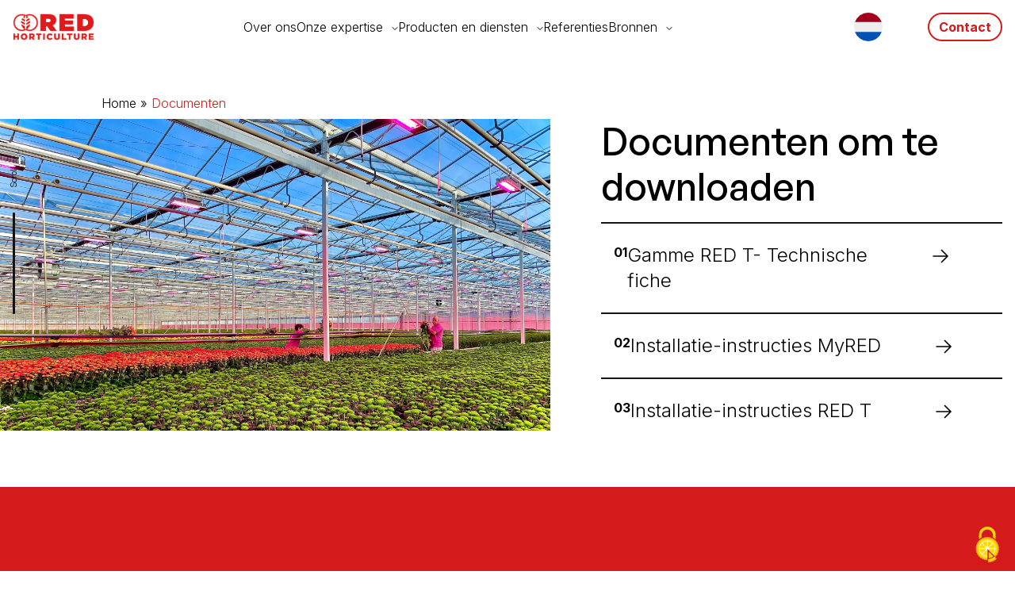

--- FILE ---
content_type: text/html; charset=UTF-8
request_url: https://www.horticulture.red/nl/documenten/
body_size: 16564
content:
<!doctype html><html lang="nl-NL"><head> <script>
var gform;gform||(document.addEventListener("gform_main_scripts_loaded",function(){gform.scriptsLoaded=!0}),window.addEventListener("DOMContentLoaded",function(){gform.domLoaded=!0}),gform={domLoaded:!1,scriptsLoaded:!1,initializeOnLoaded:function(o){gform.domLoaded&&gform.scriptsLoaded?o():!gform.domLoaded&&gform.scriptsLoaded?window.addEventListener("DOMContentLoaded",o):document.addEventListener("gform_main_scripts_loaded",o)},hooks:{action:{},filter:{}},addAction:function(o,n,r,t){gform.addHook("action",o,n,r,t)},addFilter:function(o,n,r,t){gform.addHook("filter",o,n,r,t)},doAction:function(o){gform.doHook("action",o,arguments)},applyFilters:function(o){return gform.doHook("filter",o,arguments)},removeAction:function(o,n){gform.removeHook("action",o,n)},removeFilter:function(o,n,r){gform.removeHook("filter",o,n,r)},addHook:function(o,n,r,t,i){null==gform.hooks[o][n]&&(gform.hooks[o][n]=[]);var e=gform.hooks[o][n];null==i&&(i=n+"_"+e.length),gform.hooks[o][n].push({tag:i,callable:r,priority:t=null==t?10:t})},doHook:function(n,o,r){var t;if(r=Array.prototype.slice.call(r,1),null!=gform.hooks[n][o]&&((o=gform.hooks[n][o]).sort(function(o,n){return o.priority-n.priority}),o.forEach(function(o){"function"!=typeof(t=o.callable)&&(t=window[t]),"action"==n?t.apply(null,r):r[0]=t.apply(null,r)})),"filter"==n)return r[0]},removeHook:function(o,n,t,i){var r;null!=gform.hooks[o][n]&&(r=(r=gform.hooks[o][n]).filter(function(o,n,r){return!!(null!=i&&i!=o.tag||null!=t&&t!=o.priority)}),gform.hooks[o][n]=r)}});
</script>
<meta charset="utf-8"><meta http-equiv="x-ua-compatible" content="ie=edge"><meta name="viewport" content="width=device-width,initial-scale=1,minimum-scale=1,maximum-scale=5"><meta name="creator" content="Grégoire Ciles"><meta name="robots" content="all"><meta name="apple-mobile-web-app-capable" content="yes"><meta name="apple-mobile-web-app-status-bar-style" content="black-translucent"><meta name="apple-mobile-web-app-title" content=""><meta name="application-name" content=""><meta name="mobile-web-app-capable" content="yes"><meta property="og:image" content="https://www.horticulture.red/wp-content/themes/red-horticulture/public/images/og.jpg"><meta property="og:image:width" content="2400"><meta property="og:image:height" content="1260"><link rel="shortcut icon" sizes="16x16" href="https://www.horticulture.red/wp-content/themes/red-horticulture/public/images/favicon-16x16.png"><link rel="icon" sizes="any" href="https://www.horticulture.red/wp-content/themes/red-horticulture/public/images/favicon.8e28b2.ico"><link rel="apple-touch-icon" href="https://www.horticulture.red/wp-content/themes/red-horticulture/public/images/apple-touch-icon.png"><link rel="manifest" href="https://www.horticulture.red/wp-content/themes/red-horticulture/public/images/site.webmanifest"><meta name="msapplication-TileColor" content="#da532c"><meta name="theme-color" content="#ffffff"><meta name='robots' content='index, follow, max-image-preview:large, max-snippet:-1, max-video-preview:-1' /><link rel="alternate" href="https://www.horticulture.red/fr/documents/" hreflang="fr" /><link rel="alternate" href="https://www.horticulture.red/en/documents/" hreflang="en" /><link rel="alternate" href="https://www.horticulture.red/nl/documenten/" hreflang="nl" /><title>Documenten -</title><link rel="canonical" href="https://www.horticulture.red/nl/documenten/" /><meta property="og:locale" content="nl_NL" /><meta property="og:locale:alternate" content="fr_FR" /><meta property="og:locale:alternate" content="en_GB" /><meta property="og:type" content="article" /><meta property="og:title" content="Documenten -" /><meta property="og:url" content="https://www.horticulture.red/nl/documenten/" /><meta property="article:modified_time" content="2023-11-28T16:31:30+00:00" /><meta name="twitter:card" content="summary_large_image" /> <script type="application/ld+json" class="yoast-schema-graph">{"@context":"https://schema.org","@graph":[{"@type":"WebPage","@id":"https://www.horticulture.red/nl/documenten/","url":"https://www.horticulture.red/nl/documenten/","name":"Documenten -","isPartOf":{"@id":"https://www.horticulture.red/nl/#website"},"datePublished":"2023-11-16T13:55:36+00:00","dateModified":"2023-11-28T16:31:30+00:00","breadcrumb":{"@id":"https://www.horticulture.red/nl/documenten/#breadcrumb"},"inLanguage":"nl-NL","potentialAction":[{"@type":"ReadAction","target":["https://www.horticulture.red/nl/documenten/"]}]},{"@type":"BreadcrumbList","@id":"https://www.horticulture.red/nl/documenten/#breadcrumb","itemListElement":[{"@type":"ListItem","position":1,"name":"Home","item":"https://www.horticulture.red/nl/"},{"@type":"ListItem","position":2,"name":"Documenten"}]},{"@type":"WebSite","@id":"https://www.horticulture.red/nl/#website","url":"https://www.horticulture.red/nl/","name":"","description":"","potentialAction":[{"@type":"SearchAction","target":{"@type":"EntryPoint","urlTemplate":"https://www.horticulture.red/nl/?s={search_term_string}"},"query-input":{"@type":"PropertyValueSpecification","valueRequired":true,"valueName":"search_term_string"}}],"inLanguage":"nl-NL"}]}</script> <link rel='dns-prefetch' href='//www.googletagmanager.com' /> <script>window._wpemojiSettings = {"baseUrl":"https:\/\/s.w.org\/images\/core\/emoji\/15.0.3\/72x72\/","ext":".png","svgUrl":"https:\/\/s.w.org\/images\/core\/emoji\/15.0.3\/svg\/","svgExt":".svg","source":{"concatemoji":"https:\/\/www.horticulture.red\/wp-includes\/js\/wp-emoji-release.min.js?ver=6.6.2"}};
/*! This file is auto-generated */
!function(i,n){var o,s,e;function c(e){try{var t={supportTests:e,timestamp:(new Date).valueOf()};sessionStorage.setItem(o,JSON.stringify(t))}catch(e){}}function p(e,t,n){e.clearRect(0,0,e.canvas.width,e.canvas.height),e.fillText(t,0,0);var t=new Uint32Array(e.getImageData(0,0,e.canvas.width,e.canvas.height).data),r=(e.clearRect(0,0,e.canvas.width,e.canvas.height),e.fillText(n,0,0),new Uint32Array(e.getImageData(0,0,e.canvas.width,e.canvas.height).data));return t.every(function(e,t){return e===r[t]})}function u(e,t,n){switch(t){case"flag":return n(e,"\ud83c\udff3\ufe0f\u200d\u26a7\ufe0f","\ud83c\udff3\ufe0f\u200b\u26a7\ufe0f")?!1:!n(e,"\ud83c\uddfa\ud83c\uddf3","\ud83c\uddfa\u200b\ud83c\uddf3")&&!n(e,"\ud83c\udff4\udb40\udc67\udb40\udc62\udb40\udc65\udb40\udc6e\udb40\udc67\udb40\udc7f","\ud83c\udff4\u200b\udb40\udc67\u200b\udb40\udc62\u200b\udb40\udc65\u200b\udb40\udc6e\u200b\udb40\udc67\u200b\udb40\udc7f");case"emoji":return!n(e,"\ud83d\udc26\u200d\u2b1b","\ud83d\udc26\u200b\u2b1b")}return!1}function f(e,t,n){var r="undefined"!=typeof WorkerGlobalScope&&self instanceof WorkerGlobalScope?new OffscreenCanvas(300,150):i.createElement("canvas"),a=r.getContext("2d",{willReadFrequently:!0}),o=(a.textBaseline="top",a.font="600 32px Arial",{});return e.forEach(function(e){o[e]=t(a,e,n)}),o}function t(e){var t=i.createElement("script");t.src=e,t.defer=!0,i.head.appendChild(t)}"undefined"!=typeof Promise&&(o="wpEmojiSettingsSupports",s=["flag","emoji"],n.supports={everything:!0,everythingExceptFlag:!0},e=new Promise(function(e){i.addEventListener("DOMContentLoaded",e,{once:!0})}),new Promise(function(t){var n=function(){try{var e=JSON.parse(sessionStorage.getItem(o));if("object"==typeof e&&"number"==typeof e.timestamp&&(new Date).valueOf()<e.timestamp+604800&&"object"==typeof e.supportTests)return e.supportTests}catch(e){}return null}();if(!n){if("undefined"!=typeof Worker&&"undefined"!=typeof OffscreenCanvas&&"undefined"!=typeof URL&&URL.createObjectURL&&"undefined"!=typeof Blob)try{var e="postMessage("+f.toString()+"("+[JSON.stringify(s),u.toString(),p.toString()].join(",")+"));",r=new Blob([e],{type:"text/javascript"}),a=new Worker(URL.createObjectURL(r),{name:"wpTestEmojiSupports"});return void(a.onmessage=function(e){c(n=e.data),a.terminate(),t(n)})}catch(e){}c(n=f(s,u,p))}t(n)}).then(function(e){for(var t in e)n.supports[t]=e[t],n.supports.everything=n.supports.everything&&n.supports[t],"flag"!==t&&(n.supports.everythingExceptFlag=n.supports.everythingExceptFlag&&n.supports[t]);n.supports.everythingExceptFlag=n.supports.everythingExceptFlag&&!n.supports.flag,n.DOMReady=!1,n.readyCallback=function(){n.DOMReady=!0}}).then(function(){return e}).then(function(){var e;n.supports.everything||(n.readyCallback(),(e=n.source||{}).concatemoji?t(e.concatemoji):e.wpemoji&&e.twemoji&&(t(e.twemoji),t(e.wpemoji)))}))}((window,document),window._wpemojiSettings);</script> <style id='wp-emoji-styles-inline-css'>img.wp-smiley, img.emoji {
		display: inline !important;
		border: none !important;
		box-shadow: none !important;
		height: 1em !important;
		width: 1em !important;
		margin: 0 0.07em !important;
		vertical-align: -0.1em !important;
		background: none !important;
		padding: 0 !important;
	}</style><link rel='stylesheet' id='app/0-css' href='https://www.horticulture.red/wp-content/themes/red-horticulture/public/css/app.78f8dc.css' media='all' /> <script src="https://www.horticulture.red/wp-includes/js/dist/vendor/react.min.js?ver=18.3.1" id="react-js"></script> <script src="https://www.horticulture.red/wp-includes/js/dist/vendor/react-dom.min.js?ver=18.3.1" id="react-dom-js"></script> <script src="https://www.horticulture.red/wp-content/plugins/advance-custom-html/build/view.js?ver=b326fe15e98caa9eebde" id="bplugins-custom-html-script-js"></script> 
 <script src="https://www.googletagmanager.com/gtag/js?id=GT-K8HJK4W" id="google_gtagjs-js" async></script> <script id="google_gtagjs-js-after">window.dataLayer = window.dataLayer || [];function gtag(){dataLayer.push(arguments);}
gtag("set","linker",{"domains":["www.horticulture.red"]});
gtag("js", new Date());
gtag("set", "developer_id.dZTNiMT", true);
gtag("config", "GT-K8HJK4W");</script> <link rel="https://api.w.org/" href="https://www.horticulture.red/wp-json/" /><link rel="alternate" title="JSON" type="application/json" href="https://www.horticulture.red/wp-json/wp/v2/pages/3712" /><link rel="EditURI" type="application/rsd+xml" title="RSD" href="https://www.horticulture.red/xmlrpc.php?rsd" /><meta name="generator" content="WordPress 6.6.2" /><link rel='shortlink' href='https://www.horticulture.red/?p=3712' /><link rel="alternate" title="oEmbed (JSON)" type="application/json+oembed" href="https://www.horticulture.red/wp-json/oembed/1.0/embed?url=https%3A%2F%2Fwww.horticulture.red%2Fnl%2Fdocumenten%2F" /><link rel="alternate" title="oEmbed (XML)" type="text/xml+oembed" href="https://www.horticulture.red/wp-json/oembed/1.0/embed?url=https%3A%2F%2Fwww.horticulture.red%2Fnl%2Fdocumenten%2F&#038;format=xml" /><meta name="generator" content="Site Kit by Google 1.170.0" /><meta name="generator" content="Elementor 3.32.4; features: e_font_icon_svg, additional_custom_breakpoints; settings: css_print_method-external, google_font-enabled, font_display-swap"><style>.e-con.e-parent:nth-of-type(n+4):not(.e-lazyloaded):not(.e-no-lazyload),
				.e-con.e-parent:nth-of-type(n+4):not(.e-lazyloaded):not(.e-no-lazyload) * {
					background-image: none !important;
				}
				@media screen and (max-height: 1024px) {
					.e-con.e-parent:nth-of-type(n+3):not(.e-lazyloaded):not(.e-no-lazyload),
					.e-con.e-parent:nth-of-type(n+3):not(.e-lazyloaded):not(.e-no-lazyload) * {
						background-image: none !important;
					}
				}
				@media screen and (max-height: 640px) {
					.e-con.e-parent:nth-of-type(n+2):not(.e-lazyloaded):not(.e-no-lazyload),
					.e-con.e-parent:nth-of-type(n+2):not(.e-lazyloaded):not(.e-no-lazyload) * {
						background-image: none !important;
					}
				}</style><link rel="icon" href="https://www.horticulture.red/wp-content/uploads/2023/08/red-horticulture-cropped-logo-150x150.png" sizes="32x32" /><link rel="icon" href="https://www.horticulture.red/wp-content/uploads/2023/08/red-horticulture-cropped-logo-300x300.png" sizes="192x192" /><link rel="apple-touch-icon" href="https://www.horticulture.red/wp-content/uploads/2023/08/red-horticulture-cropped-logo-300x300.png" /><meta name="msapplication-TileImage" content="https://www.horticulture.red/wp-content/uploads/2023/08/red-horticulture-cropped-logo-300x300.png" /><style id="wp-custom-css">/* Tags */
html {
	font-family: 'Inter', sans-serif;
	font-weight: 300;
}

hr {
	border-color: #141414;
	margin-bottom: 1rem;
}

h1, h2, h3, h4, h5 {
	line-height: 1.2em;
}

h1 {
	font-family: 'General Sans Bold', sans-serif;
	font-weight: 700;
	font-size: 2.8rem;
	margin-bottom: 1rem;
}

h2, h5 {
	font-family: 'General Sans Medium', 'General Sans SemiBold', 'General Sans', sans-serif;
}

h2 {
	font-size: 2.25rem;
	margin-bottom: 1rem;
}

h3 {
	font-size: 1.25rem;
	font-weight: 600;
}

h4 {
	font-weight: 700;
	line-height: 1.6em;
	text-transform: uppercase;
}

strong {
	font-weight: 700;
}

/* Responsive */
@media (min-width: 1024px) {
    h1 {
        font-size: 3.3rem;
    }

    h2 {
        font-size: 3rem;
    }

    h3 {
        font-size: 1.5rem;
    }
}</style> <script src="https://www.horticulture.red/wp-content/themes/red-horticulture/public/scripts/tarteaucitron/tarteaucitron.js"></script> <script type="text/javascript">tarteaucitron.init({
      "privacyUrl": "",
      /* Privacy policy url */
      "bodyPosition": "bottom",
      /* or top to bring it as first element for accessibility */

      "hashtag": "#tarteaucitron",
      /* Open the panel with this hashtag */
      "cookieName": "tarteaucitron",
      /* Cookie name */

      "orientation": "middle",
      /* Banner position (top - bottom) */

      "groupServices": false,
      /* Group services by category */
      "showDetailsOnClick": true,
      /* Click to expand the description */
      "serviceDefaultState": "wait",
      /* Default state (true - wait - false) */

      "showAlertSmall": false,
      /* Show the small banner on bottom right */
      "cookieslist": false,
      /* Show the cookie list */

      "closePopup": false,
      /* Show a close X on the banner */

      "showIcon": true,
      /* Show cookie icon to manage cookies */
      //"iconSrc": "", /* Optionnal: URL or base64 encoded image */
      "iconPosition": "BottomRight",
      /* BottomRight, BottomLeft, TopRight and TopLeft */

      "adblocker": false,
      /* Show a Warning if an adblocker is detected */

      "DenyAllCta": true,
      /* Show the deny all button */
      "AcceptAllCta": true,
      /* Show the accept all button when highPrivacy on */
      "highPrivacy": true,
      /* HIGHLY RECOMMANDED Disable auto consent */

      "handleBrowserDNTRequest": false,
      /* If Do Not Track == 1, disallow all */

      "removeCredit": true,
      /* Remove credit link */
      "moreInfoLink": true,
      /* Show more info link */

      "useExternalCss": false,
      /* If false, the tarteaucitron.css file will be loaded */
      "useExternalJs": false,
      /* If false, the tarteaucitron.js file will be loaded */

      //"cookieDomain": ".my-multisite-domaine.fr", /* Shared cookie for multisite */

      "readmoreLink": "",
      /* Change the default readmore link */

      "mandatory": true,
      /* Show a message about mandatory cookies */
      "mandatoryCta": true,
      /* Show the disabled accept button when mandatory on */

      //"customCloserId": "" /* Optional a11y: Custom element ID used to open the panel */
    });</script> <script>(function(w,d,s,l,i){w[l]=w[l]||[];w[l].push({'gtm.start':
        new Date().getTime(),event:'gtm.js'});var f=d.getElementsByTagName(s)[0],
      j=d.createElement(s),dl=l!='dataLayer'?'&l='+l:'';j.async=true;j.src=
      'https://www.googletagmanager.com/gtm.js?id='+i+dl;f.parentNode.insertBefore(j,f);
    })(window,document,'script','dataLayer','GTM-MM82XCNV');</script> </head><body> <noscript><iframe src="https://www.googletagmanager.com/ns.html?id=GTM-MM82XCNV"
 height="0" width="0" style="display:none;visibility:hidden"></iframe></noscript> <a class="sr-only focus:not-sr-only" href="#main"> Ga naar inhoud </a><header class="header fixed top-0 z-50 mx-auto flex w-full items-center justify-between bg-white p-4" data-module-header> <a href="https://www.horticulture.red/nl/" data-header="logo"
 class="mr-4 lg:!visible lg:!opacity-100"> <img src="https://www.horticulture.red/wp-content/themes/red-horticulture/public/images/menu/logo.3eb357.png" alt="RED Horticulture" class="h-[34px] w-[103px]" /> </a><div class="header__nav-wrapper overflow-y-auto"><nav class="hidden gap-10 lg:flex"><div class="menu-menu-nl-container"><ul id="menu-menu-nl" class="menu"><li id="menu-item-3987" class="menu-item menu-item-type-post_type menu-item-object-page menu-item-3987"><a href="https://www.horticulture.red/nl/over-ons/">Over ons</a></li><li id="menu-item-3986" class="nos-expertises menu-item menu-item-type-custom menu-item-object-custom menu-item-has-children menu-item-3986"><a href="#">Onze expertise</a><ul class="sub-menu"><li id="menu-item-3988" class="parc-by-red menu-item menu-item-type-post_type menu-item-object-page menu-item-3988"><a href="https://www.horticulture.red/nl/parc-by-red/">PARC by RED</a></li><li id="menu-item-3989" class="photobio menu-item menu-item-type-post_type menu-item-object-page menu-item-3989"><a href="https://www.horticulture.red/nl/fotobiologie-begrijpen/">Fotobiologie begrijpen</a></li><li id="menu-item-3990" class="inge_indu menu-item menu-item-type-post_type menu-item-object-page menu-item-3990"><a href="https://www.horticulture.red/nl/industriele-techniek/">Industriële techniek</a></li><li id="menu-item-4258" class="articles menu-item menu-item-type-post_type menu-item-object-page menu-item-4258"><a href="https://www.horticulture.red/nl/werk-en-onderzoek/">Werk en onderzoek</a></li></ul></li><li id="menu-item-4001" class="produits-et-services menu-item menu-item-type-custom menu-item-object-custom menu-item-has-children menu-item-4001"><a href="#">Producten en diensten</a><ul class="sub-menu"><li id="menu-item-4033" class="sub-menu-right menu-item menu-item-type-custom menu-item-object-custom menu-item-has-children menu-item-4033"><a href="#">Onze producten</a><ul class="sub-menu"><li id="menu-item-4145" class="red-t menu-item menu-item-type-post_type menu-item-object-page menu-item-4145"><a href="https://www.horticulture.red/nl/red-t/">Dynamische RED T-armaturen</a></li><li id="menu-item-4146" class="red-sense menu-item menu-item-type-post_type menu-item-object-page menu-item-4146"><a href="https://www.horticulture.red/nl/red-sense/">Draadloze RED Sense-sensoren</a></li></ul></li><li id="menu-item-4152" class="sub-menu-right menu-item menu-item-type-custom menu-item-object-custom menu-item-has-children menu-item-4152"><a href="#">Onze diensten</a><ul class="sub-menu"><li id="menu-item-4153" class="myred menu-item menu-item-type-post_type menu-item-object-page menu-item-4153"><a href="https://www.horticulture.red/nl/myred/">MyRED intelligent systeembeheer</a></li><li id="menu-item-4175" class="red-support menu-item menu-item-type-post_type menu-item-object-page menu-item-4175"><a href="https://www.horticulture.red/nl/red-technische-ondersteuning/">RED ondersteuning</a></li></ul></li><li id="menu-item-4176" class="full-led menu-item menu-item-type-post_type menu-item-object-page menu-item-has-children menu-item-4176"><a href="https://www.horticulture.red/nl/volledig-led-oplossing/">Onze FULL LED-oplossingen</a><ul class="sub-menu"><li id="menu-item-4181" class="menu-item menu-item-type-post_type menu-item-object-page menu-item-4181"><a href="https://www.horticulture.red/nl/jonge-plant-oplossing/">Complete LED-belichting voor jonge planten</a></li><li id="menu-item-4183" class="menu-item menu-item-type-post_type menu-item-object-page menu-item-4183"><a href="https://www.horticulture.red/nl/oplossing-voor-hogedraadkweek/">Complete LED-belichting voor hogedraadteelt</a></li><li id="menu-item-4185" class="menu-item menu-item-type-post_type menu-item-object-page menu-item-4185"><a href="https://www.horticulture.red/nl/zaadoplossing/">Complete LED-belichting voor zaden</a></li><li id="menu-item-4182" class="menu-item menu-item-type-post_type menu-item-object-page menu-item-4182"><a href="https://www.horticulture.red/nl/oplossing-van-rode-vruchten/">Complete LED-belichting voor rood fruit</a></li><li id="menu-item-4184" class="menu-item menu-item-type-post_type menu-item-object-page menu-item-4184"><a href="https://www.horticulture.red/nl/snijbloemen-oplossing/">Complete LED-belichting voor chrysanten</a></li><li id="menu-item-4180" class="menu-item menu-item-type-post_type menu-item-object-page menu-item-4180"><a href="https://www.horticulture.red/nl/cannabis-oplossing/">Complete LED-belichting voor cannabis</a></li></ul></li></ul></li><li id="menu-item-4186" class="menu-item menu-item-type-post_type menu-item-object-page menu-item-4186"><a href="https://www.horticulture.red/nl/cas-producteur/">Referenties</a></li><li id="menu-item-4188" class="ressources menu-item menu-item-type-custom menu-item-object-custom current-menu-ancestor current-menu-parent menu-item-has-children menu-item-4188"><a href="#">Bronnen</a><ul class="sub-menu"><li id="menu-item-4189" class="events menu-item menu-item-type-post_type menu-item-object-page menu-item-4189"><a href="https://www.horticulture.red/nl/evenement/">Evenementen</a></li><li id="menu-item-4190" class="docs menu-item menu-item-type-post_type menu-item-object-page current-menu-item page_item page-item-3712 current_page_item menu-item-4190"><a href="https://www.horticulture.red/nl/documenten/" aria-current="page">Documenten</a></li><li id="menu-item-4191" class="menu-item menu-item-type-post_type menu-item-object-page menu-item-4191"><a href="https://www.horticulture.red/nl/gereedschappen/">Gereedschappen</a></li><li id="menu-item-5708" class="menu-item menu-item-type-custom menu-item-object-custom menu-item-5708"><a href="/nl/news/">Nieuws</a></li><li id="menu-item-4192" class="menu-item menu-item-type-post_type menu-item-object-page menu-item-4192"><a href="https://www.horticulture.red/nl/perskit/">Perskit</a></li></ul></li></ul></div><div id="black-menu-background"
 class="black-menu-background pointer-events-none absolute left-0 top-full -z-5 h-0 w-screen cursor-pointer bg-black/50"></div></nav></div><div class="flex items-center gap-8"><nav class="relative flex" role="navigation" data-module-lang> <button class="aspect-square h-9 w-auto" data-lang="button"> <img class="block aspect-square h-full w-full" title="nl"
 src="https://www.horticulture.red/wp-content/themes/red-horticulture/public/images/svg/flags/nl.210148.svg" alt="nl" /> </button><ul class="invisible absolute -left-2 bottom-[calc(-100%-1rem-4px)] w-max bg-white opacity-0 shadow-md"
 aria-hidden="true" data-lang="list"><li> <a class="flex items-center gap-2 px-4 py-2 hover:text-red" href="https://www.horticulture.red/fr/documents/"> <img class="block aspect-square h-6 w-6" src="https://www.horticulture.red/wp-content/themes/red-horticulture/public/images/svg/flags/fr.e14c07.svg"
 alt="fr" /> <span class="capitalize">- Français</span> </a></li><li> <a class="flex items-center gap-2 px-4 py-2 hover:text-red" href="https://www.horticulture.red/en/documents/"> <img class="block aspect-square h-6 w-6" src="https://www.horticulture.red/wp-content/themes/red-horticulture/public/images/svg/flags/en.cf37f3.svg"
 alt="en" /> <span class="capitalize">- English</span> </a></li></ul></nav> <a href="https://www.horticulture.red/nl/contact/" class="hidden lg:block"> <button type="button" role="button"
 class='rounded-full border-2 border-red px-3 py-1 font-bold text-red'>Contact</button> </a> <button class="header__burger" data-header="burger"> <span>Laat het menu zien</span> </button></div><div id="mobile-nav"
 class="absolute left-0 top-full h-screen w-full -translate-x-full overflow-y-scroll bg-white px-10 py-7 lg:hidden"><nav class="nav--mobile mb-16"><div class="menu-menu-nl-container"><ul id="menu-menu-nl-1" class="menu"><li class="menu-item menu-item-type-post_type menu-item-object-page menu-item-3987"><a href="https://www.horticulture.red/nl/over-ons/">Over ons</a></li><li class="nos-expertises menu-item menu-item-type-custom menu-item-object-custom menu-item-has-children menu-item-3986"><a href="#">Onze expertise</a><ul class="sub-menu"><li class="parc-by-red menu-item menu-item-type-post_type menu-item-object-page menu-item-3988"><a href="https://www.horticulture.red/nl/parc-by-red/">PARC by RED</a></li><li class="photobio menu-item menu-item-type-post_type menu-item-object-page menu-item-3989"><a href="https://www.horticulture.red/nl/fotobiologie-begrijpen/">Fotobiologie begrijpen</a></li><li class="inge_indu menu-item menu-item-type-post_type menu-item-object-page menu-item-3990"><a href="https://www.horticulture.red/nl/industriele-techniek/">Industriële techniek</a></li><li class="articles menu-item menu-item-type-post_type menu-item-object-page menu-item-4258"><a href="https://www.horticulture.red/nl/werk-en-onderzoek/">Werk en onderzoek</a></li></ul></li><li class="produits-et-services menu-item menu-item-type-custom menu-item-object-custom menu-item-has-children menu-item-4001"><a href="#">Producten en diensten</a><ul class="sub-menu"><li class="sub-menu-right menu-item menu-item-type-custom menu-item-object-custom menu-item-has-children menu-item-4033"><a href="#">Onze producten</a><ul class="sub-menu"><li class="red-t menu-item menu-item-type-post_type menu-item-object-page menu-item-4145"><a href="https://www.horticulture.red/nl/red-t/">Dynamische RED T-armaturen</a></li><li class="red-sense menu-item menu-item-type-post_type menu-item-object-page menu-item-4146"><a href="https://www.horticulture.red/nl/red-sense/">Draadloze RED Sense-sensoren</a></li></ul></li><li class="sub-menu-right menu-item menu-item-type-custom menu-item-object-custom menu-item-has-children menu-item-4152"><a href="#">Onze diensten</a><ul class="sub-menu"><li class="myred menu-item menu-item-type-post_type menu-item-object-page menu-item-4153"><a href="https://www.horticulture.red/nl/myred/">MyRED intelligent systeembeheer</a></li><li class="red-support menu-item menu-item-type-post_type menu-item-object-page menu-item-4175"><a href="https://www.horticulture.red/nl/red-technische-ondersteuning/">RED ondersteuning</a></li></ul></li><li class="full-led menu-item menu-item-type-post_type menu-item-object-page menu-item-has-children menu-item-4176"><a href="https://www.horticulture.red/nl/volledig-led-oplossing/">Onze FULL LED-oplossingen</a><ul class="sub-menu"><li class="menu-item menu-item-type-post_type menu-item-object-page menu-item-4181"><a href="https://www.horticulture.red/nl/jonge-plant-oplossing/">Complete LED-belichting voor jonge planten</a></li><li class="menu-item menu-item-type-post_type menu-item-object-page menu-item-4183"><a href="https://www.horticulture.red/nl/oplossing-voor-hogedraadkweek/">Complete LED-belichting voor hogedraadteelt</a></li><li class="menu-item menu-item-type-post_type menu-item-object-page menu-item-4185"><a href="https://www.horticulture.red/nl/zaadoplossing/">Complete LED-belichting voor zaden</a></li><li class="menu-item menu-item-type-post_type menu-item-object-page menu-item-4182"><a href="https://www.horticulture.red/nl/oplossing-van-rode-vruchten/">Complete LED-belichting voor rood fruit</a></li><li class="menu-item menu-item-type-post_type menu-item-object-page menu-item-4184"><a href="https://www.horticulture.red/nl/snijbloemen-oplossing/">Complete LED-belichting voor chrysanten</a></li><li class="menu-item menu-item-type-post_type menu-item-object-page menu-item-4180"><a href="https://www.horticulture.red/nl/cannabis-oplossing/">Complete LED-belichting voor cannabis</a></li></ul></li></ul></li><li class="menu-item menu-item-type-post_type menu-item-object-page menu-item-4186"><a href="https://www.horticulture.red/nl/cas-producteur/">Referenties</a></li><li class="ressources menu-item menu-item-type-custom menu-item-object-custom current-menu-ancestor current-menu-parent menu-item-has-children menu-item-4188"><a href="#">Bronnen</a><ul class="sub-menu"><li class="events menu-item menu-item-type-post_type menu-item-object-page menu-item-4189"><a href="https://www.horticulture.red/nl/evenement/">Evenementen</a></li><li class="docs menu-item menu-item-type-post_type menu-item-object-page current-menu-item page_item page-item-3712 current_page_item menu-item-4190"><a href="https://www.horticulture.red/nl/documenten/" aria-current="page">Documenten</a></li><li class="menu-item menu-item-type-post_type menu-item-object-page menu-item-4191"><a href="https://www.horticulture.red/nl/gereedschappen/">Gereedschappen</a></li><li class="menu-item menu-item-type-custom menu-item-object-custom menu-item-5708"><a href="/nl/news/">Nieuws</a></li><li class="menu-item menu-item-type-post_type menu-item-object-page menu-item-4192"><a href="https://www.horticulture.red/nl/perskit/">Perskit</a></li></ul></li></ul></div> <a href="https://www.horticulture.red/nl/contact/"> <button type="button" role="button" id="header-contact-button"
 class='-mx-5 rounded-full border-2 border-red px-5 py-4 text-[30px] font-bold text-red'>Contact</button> </a></nav></div><div id="mobile-nav-go-back" class="absolute left-4 top-0 flex h-full w-1/2 items-center opacity-0 lg:hidden"> <img src="https://www.horticulture.red/wp-content/themes/red-horticulture/public/images/svg/arrow.55ad7f.svg" alt="arrow" class="-scale-x-100" /></div></header><main id="main" class="main relative"><div class="fixed left-4 bottom-[45%] z-40 flex-col justify-center items-center hidden lg:flex"><div id="scrollIndicatorLabel"
 class="mb-8 general-sans-bold text-[10px] [writing-mode:vertical-lr] rotate-180 bottom-4">Scroll</div><div class="relative overflow-hidden bg-black h-32 w-[3px] rounded-[12px]"><div id="progressionBar" class="-translate-y-full bg-red h-full absolute -top-full left-0 right-0 rounded-[12px]"></div></div></div><div class="blocks"><section class="px-7 lg:pl-[10%] lg:pr-[2%]  !mb-2 pt-6 lg:pt-12"><p id="breadcrumbs"><span><span><a href="https://www.horticulture.red/nl/">Home</a></span> » <span class="breadcrumb_last" aria-current="page">Documenten</span></span></p></section><section class="flex relative flex-col lg:flex-row first:mt-28"><div class="relative h-full w-full order-2 overflow-hidden lg:w-3/5 lg:order-1"> <picture class="w-full"> <img decoding="async" class="w-full" src="https://www.horticulture.red/wp-content/uploads/2023/11/red-horticulture-sustainable-hardware-red-t-series-scaled.webp"
 alt="Luminaires LED dynamiques pour serres horticoles"  /> </picture></div><div class="w-full pl-6 pr-4 pt-5 lg:pl-[5%] lg:pt-0 order-1 mb-4 lg:mb-0 lg:w-[50%] lg:order-2"><div class="sticky left-0 top-32 w-full"><h2 class="mb-4 text-4xl font-medium leading-[1.2em] lg:text-5xl lg:leading-[1.2em]"> Documenten om te downloaden</h2><div class="mb-4"><div class="c-list"><div class="c-list__item flex w-full gap-10 border-t-2 border-black py-6 lg:gap-20"> <span class="ml-2 font-bold lg:ml-4">01</span> <a href="https://www.horticulture.red/wp-content/uploads/2023/11/DS_gamme_redT_2023_NL-.pdf"
 class='relative w-full max-w-[80%] pr-10 text-xl lg:text-2xl'
 download> <span
 class="max-w-[85%]">Gamme RED T- Technische fiche</span> <svg xmlns="http://www.w3.org/2000/svg" width="20" height="18" viewBox="0 0 20 18" fill="none"
 class="absolute right-0 top-2 $isFile"> <path d="M11.5 1.5L19 9M19 9L11.5 16.5M19 9L1 9" stroke="currentColor" stroke-width="1.5"
 stroke-linecap="round" stroke-linejoin="round" /> </svg> </a></div><div class="c-list__item flex w-full gap-10 border-t-2 border-black py-6 lg:gap-20"> <span class="ml-2 font-bold lg:ml-4">02</span> <a href="https://www.horticulture.red/wp-content/uploads/2023/11/Instructies-installatie-MyRED-24082023.pdf"
 class='relative w-full max-w-[80%] pr-10 text-xl lg:text-2xl'
 download> <span
 class="max-w-[85%]">Installatie-instructies MyRED</span> <svg xmlns="http://www.w3.org/2000/svg" width="20" height="18" viewBox="0 0 20 18" fill="none"
 class="absolute right-0 top-2 $isFile"> <path d="M11.5 1.5L19 9M19 9L11.5 16.5M19 9L1 9" stroke="currentColor" stroke-width="1.5"
 stroke-linecap="round" stroke-linejoin="round" /> </svg> </a></div><div class="c-list__item flex w-full gap-10 border-t-2 border-black py-6 lg:gap-20"> <span class="ml-2 font-bold lg:ml-4">03</span> <a href="https://www.horticulture.red/wp-content/uploads/2023/11/Instructies-installatie-RED-T-20230925-1.pdf"
 class='relative w-full max-w-[80%] pr-10 text-xl lg:text-2xl'
 download> <span
 class="max-w-[85%]">Installatie-instructies RED T</span> <svg xmlns="http://www.w3.org/2000/svg" width="20" height="18" viewBox="0 0 20 18" fill="none"
 class="absolute right-0 top-2 $isFile"> <path d="M11.5 1.5L19 9M19 9L11.5 16.5M19 9L1 9" stroke="currentColor" stroke-width="1.5"
 stroke-linecap="round" stroke-linejoin="round" /> </svg> </a></div></div></div></div></div></section></div></main><footer class="bg-red pb-4 pt-8 text-white lg:pt-24"><section class="px-7 lg:pl-[10%] lg:pr-[2%]  flex flex-wrap gap-8"><div class="grow lg:grow-0"><h2 class="mb-4 text-4xl font-medium leading-[1.2em] lg:text-5xl lg:leading-[1.2em]"> Contact</h2><ul class="mb-4"><li> <a href="/cdn-cgi/l/email-protection#a5c6cacbd1c4c6d1e5cdcad7d1ccc6d0c9d1d0d7c08bd7c0c1" target="_blank"><span class="__cf_email__" data-cfemail="6a0905041e0b091e2a0205181e03091f061e1f180f44180f0e">[email&#160;protected]</span></a></li><li> <a href="/cdn-cgi/l/email-protection#c6b5b3b6b6a9b4b286aea9b4b2afa5b3aab2b3b4a3e8b4a3a2" target="_blank"><span class="__cf_email__" data-cfemail="43303633332c3137032b2c31372a20362f373631266d312627">[email&#160;protected]</span></a></li><li><a href="tel:+33487912400" target="_blank">+33 4 87 91 24 00</a></li><li>60 Quai Perrache <br />69002 Lyon - France</li></ul><div class="flex items-center gap-4"> <a href="https://www.instagram.com/REDHorticulture/" target="_blank"> <img width="30" height="30" src=https://www.horticulture.red/wp-content/themes/red-horticulture/public/images/svg/instagram.174317.svg alt="Instagram" /> </a> <a href="https://fr.linkedin.com/company/redhorticulture" target="_blank"> <img width="29" height="28" src=https://www.horticulture.red/wp-content/themes/red-horticulture/public/images/svg/linkedin.0eff71.svg alt="LinkedIn" /> </a> <a href="https://www.youtube.com/channel/UC6MLK3-rUmZdC9NYrQUJ84Q" target="_blank"> <img width="30" height="22" src=https://www.horticulture.red/wp-content/themes/red-horticulture/public/images/svg/youtube.61c2ce.svg alt="YouTube" /> </a></div></div><div class="lg:pl-20"><h2 class="mb-4 text-4xl font-medium leading-[1.2em] lg:text-5xl lg:leading-[1.2em]"> Link</h2><div class="mt-2"><div class="menu-menu-footer-nl-container"><ul id="menu-menu-footer-nl" class="footer-menu-class block"><li id="menu-item-4195" class="menu-item menu-item-type-post_type menu-item-object-page menu-item-4195"><a href="https://www.horticulture.red/nl/carriere/">Vacatures</a></li><li id="menu-item-4197" class="menu-item menu-item-type-post_type menu-item-object-page menu-item-4197"><a href="https://www.horticulture.red/nl/contact-voor-ondersteuning/">Contact voor ondersteuning</a></li><li id="menu-item-4198" class="menu-item menu-item-type-post_type menu-item-object-page menu-item-4198"><a href="https://www.horticulture.red/nl/perskit/">Perskit</a></li><li id="menu-item-4199" class="menu-item menu-item-type-post_type menu-item-object-page menu-item-4199"><a href="https://www.horticulture.red/nl/juridische-informatie/">Juridische informatie</a></li><li id="menu-item-4200" class="menu-item menu-item-type-post_type menu-item-object-page menu-item-4200"><a href="https://www.horticulture.red/nl/verkoopvoorwaarden/">Verkoopvoorwaarden</a></li><li id="menu-item-6604" class="menu-item menu-item-type-post_type menu-item-object-page menu-item-6604"><a href="https://www.horticulture.red/nl/algemene-servicevoorwaarden/">Algemene Servicevoorwaarden</a></li></ul></div></div></div><div class="max-w-[600px] grow lg:ml-auto"><h2 class="mb-4 text-4xl font-medium leading-[1.2em] lg:text-5xl lg:leading-[1.2em]"> Onze nieuwsbrief</h2><div class="b-form news"> <script data-cfasync="false" src="/cdn-cgi/scripts/5c5dd728/cloudflare-static/email-decode.min.js"></script><script type="text/javascript">var gform;gform||(document.addEventListener("gform_main_scripts_loaded",function(){gform.scriptsLoaded=!0}),window.addEventListener("DOMContentLoaded",function(){gform.domLoaded=!0}),gform={domLoaded:!1,scriptsLoaded:!1,initializeOnLoaded:function(o){gform.domLoaded&&gform.scriptsLoaded?o():!gform.domLoaded&&gform.scriptsLoaded?window.addEventListener("DOMContentLoaded",o):document.addEventListener("gform_main_scripts_loaded",o)},hooks:{action:{},filter:{}},addAction:function(o,n,r,t){gform.addHook("action",o,n,r,t)},addFilter:function(o,n,r,t){gform.addHook("filter",o,n,r,t)},doAction:function(o){gform.doHook("action",o,arguments)},applyFilters:function(o){return gform.doHook("filter",o,arguments)},removeAction:function(o,n){gform.removeHook("action",o,n)},removeFilter:function(o,n,r){gform.removeHook("filter",o,n,r)},addHook:function(o,n,r,t,i){null==gform.hooks[o][n]&&(gform.hooks[o][n]=[]);var e=gform.hooks[o][n];null==i&&(i=n+"_"+e.length),gform.hooks[o][n].push({tag:i,callable:r,priority:t=null==t?10:t})},doHook:function(n,o,r){var t;if(r=Array.prototype.slice.call(r,1),null!=gform.hooks[n][o]&&((o=gform.hooks[n][o]).sort(function(o,n){return o.priority-n.priority}),o.forEach(function(o){"function"!=typeof(t=o.callable)&&(t=window[t]),"action"==n?t.apply(null,r):r[0]=t.apply(null,r)})),"filter"==n)return r[0]},removeHook:function(o,n,t,i){var r;null!=gform.hooks[o][n]&&(r=(r=gform.hooks[o][n]).filter(function(o,n,r){return!!(null!=i&&i!=o.tag||null!=t&&t!=o.priority)}),gform.hooks[o][n]=r)}});</script> <div class='gf_browser_chrome gform_wrapper gform-theme gform-theme--foundation gform-theme--framework gform-theme--orbital' data-form-theme='orbital' data-form-index='0' id='gform_wrapper_19' ><style>#gform_wrapper_19[data-form-index="0"].gform-theme,[data-parent-form="19_0"]{--gf-color-primary: #204ce5;--gf-color-primary-rgb: 32, 76, 229;--gf-color-primary-contrast: #fff;--gf-color-primary-contrast-rgb: 255, 255, 255;--gf-color-primary-darker: #001AB3;--gf-color-primary-lighter: #527EFF;--gf-color-secondary: #fff;--gf-color-secondary-rgb: 255, 255, 255;--gf-color-secondary-contrast: #112337;--gf-color-secondary-contrast-rgb: 17, 35, 55;--gf-color-secondary-darker: #F5F5F5;--gf-color-secondary-lighter: #FFFFFF;--gf-color-out-ctrl-light: rgba(17, 35, 55, 0.1);--gf-color-out-ctrl-light-rgb: 17, 35, 55;--gf-color-out-ctrl-light-darker: rgba(104, 110, 119, 0.35);--gf-color-out-ctrl-light-lighter: #F5F5F5;--gf-color-out-ctrl-dark: #585e6a;--gf-color-out-ctrl-dark-rgb: 88, 94, 106;--gf-color-out-ctrl-dark-darker: #112337;--gf-color-out-ctrl-dark-lighter: rgba(17, 35, 55, 0.65);--gf-color-in-ctrl: #fff;--gf-color-in-ctrl-rgb: 255, 255, 255;--gf-color-in-ctrl-contrast: #112337;--gf-color-in-ctrl-contrast-rgb: 17, 35, 55;--gf-color-in-ctrl-darker: #F5F5F5;--gf-color-in-ctrl-lighter: #FFFFFF;--gf-color-in-ctrl-primary: #204ce5;--gf-color-in-ctrl-primary-rgb: 32, 76, 229;--gf-color-in-ctrl-primary-contrast: #fff;--gf-color-in-ctrl-primary-contrast-rgb: 255, 255, 255;--gf-color-in-ctrl-primary-darker: #001AB3;--gf-color-in-ctrl-primary-lighter: #527EFF;--gf-color-in-ctrl-light: rgba(17, 35, 55, 0.1);--gf-color-in-ctrl-light-rgb: 17, 35, 55;--gf-color-in-ctrl-light-darker: rgba(104, 110, 119, 0.35);--gf-color-in-ctrl-light-lighter: #F5F5F5;--gf-color-in-ctrl-dark: #585e6a;--gf-color-in-ctrl-dark-rgb: 88, 94, 106;--gf-color-in-ctrl-dark-darker: #112337;--gf-color-in-ctrl-dark-lighter: rgba(17, 35, 55, 0.65);--gf-radius: 3px;--gf-font-size-secondary: 14px;--gf-font-size-tertiary: 13px;--gf-icon-ctrl-number: url("data:image/svg+xml,%3Csvg width='8' height='14' viewBox='0 0 8 14' fill='none' xmlns='http://www.w3.org/2000/svg'%3E%3Cpath fill-rule='evenodd' clip-rule='evenodd' d='M4 0C4.26522 5.96046e-08 4.51957 0.105357 4.70711 0.292893L7.70711 3.29289C8.09763 3.68342 8.09763 4.31658 7.70711 4.70711C7.31658 5.09763 6.68342 5.09763 6.29289 4.70711L4 2.41421L1.70711 4.70711C1.31658 5.09763 0.683417 5.09763 0.292893 4.70711C-0.0976311 4.31658 -0.097631 3.68342 0.292893 3.29289L3.29289 0.292893C3.48043 0.105357 3.73478 0 4 0ZM0.292893 9.29289C0.683417 8.90237 1.31658 8.90237 1.70711 9.29289L4 11.5858L6.29289 9.29289C6.68342 8.90237 7.31658 8.90237 7.70711 9.29289C8.09763 9.68342 8.09763 10.3166 7.70711 10.7071L4.70711 13.7071C4.31658 14.0976 3.68342 14.0976 3.29289 13.7071L0.292893 10.7071C-0.0976311 10.3166 -0.0976311 9.68342 0.292893 9.29289Z' fill='rgba(17, 35, 55, 0.65)'/%3E%3C/svg%3E");--gf-icon-ctrl-select: url("data:image/svg+xml,%3Csvg width='10' height='6' viewBox='0 0 10 6' fill='none' xmlns='http://www.w3.org/2000/svg'%3E%3Cpath fill-rule='evenodd' clip-rule='evenodd' d='M0.292893 0.292893C0.683417 -0.097631 1.31658 -0.097631 1.70711 0.292893L5 3.58579L8.29289 0.292893C8.68342 -0.0976311 9.31658 -0.0976311 9.70711 0.292893C10.0976 0.683417 10.0976 1.31658 9.70711 1.70711L5.70711 5.70711C5.31658 6.09763 4.68342 6.09763 4.29289 5.70711L0.292893 1.70711C-0.0976311 1.31658 -0.0976311 0.683418 0.292893 0.292893Z' fill='rgba(17, 35, 55, 0.65)'/%3E%3C/svg%3E");--gf-icon-ctrl-search: url("data:image/svg+xml,%3Csvg version='1.1' xmlns='http://www.w3.org/2000/svg' width='640' height='640'%3E%3Cpath d='M256 128c-70.692 0-128 57.308-128 128 0 70.691 57.308 128 128 128 70.691 0 128-57.309 128-128 0-70.692-57.309-128-128-128zM64 256c0-106.039 85.961-192 192-192s192 85.961 192 192c0 41.466-13.146 79.863-35.498 111.248l154.125 154.125c12.496 12.496 12.496 32.758 0 45.254s-32.758 12.496-45.254 0L367.248 412.502C335.862 434.854 297.467 448 256 448c-106.039 0-192-85.962-192-192z' fill='rgba(17, 35, 55, 0.65)'/%3E%3C/svg%3E");--gf-label-space-y-secondary: var(--gf-label-space-y-md-secondary);--gf-ctrl-border-color: #686e77;--gf-ctrl-size: var(--gf-ctrl-size-md);--gf-ctrl-label-color-primary: #112337;--gf-ctrl-label-color-secondary: #112337;--gf-ctrl-choice-size: var(--gf-ctrl-choice-size-md);--gf-ctrl-checkbox-check-size: var(--gf-ctrl-checkbox-check-size-md);--gf-ctrl-radio-check-size: var(--gf-ctrl-radio-check-size-md);--gf-ctrl-btn-font-size: var(--gf-ctrl-btn-font-size-md);--gf-ctrl-btn-padding-x: var(--gf-ctrl-btn-padding-x-md);--gf-ctrl-btn-size: var(--gf-ctrl-btn-size-md);--gf-ctrl-btn-border-color-secondary: #686e77;--gf-ctrl-file-btn-bg-color-hover: #EBEBEB;--gf-field-pg-steps-number-color: rgba(17, 35, 55, 0.8);}</style><form method='post' enctype='multipart/form-data'  id='gform_19'  action='/nl/documenten/' data-formid='19' novalidate><div class='gform-body gform_body'><div id='gform_fields_19' class='gform_fields top_label form_sublabel_below description_below'><div id="field_19_1" class="gfield gfield--type-text gfield--width-half gfield_contains_required field_sublabel_below gfield--no-description field_description_below hidden_label gfield_visibility_visible"  data-js-reload="field_19_1" ><label class='gfield_label gform-field-label' for='input_19_1'>Sans titre<span class="gfield_required"><span class="gfield_required gfield_required_text">(Vereist)</span></span></label><div class='ginput_container ginput_container_text'><input name='input_1' id='input_19_1' type='text' value='' class='large'    placeholder='Achternaam*' aria-required="true" aria-invalid="false"   /></div></div><div id="field_19_3" class="gfield gfield--type-text gfield--width-half gfield_contains_required field_sublabel_below gfield--no-description field_description_below hidden_label gfield_visibility_visible"  data-js-reload="field_19_3" ><label class='gfield_label gform-field-label' for='input_19_3'>Sans titre<span class="gfield_required"><span class="gfield_required gfield_required_text">(Vereist)</span></span></label><div class='ginput_container ginput_container_text'><input name='input_3' id='input_19_3' type='text' value='' class='large'    placeholder='Voornaam*' aria-required="true" aria-invalid="false"   /></div></div><div id="field_19_4" class="gfield gfield--type-email gfield_contains_required field_sublabel_below gfield--no-description field_description_below hidden_label gfield_visibility_visible"  data-js-reload="field_19_4" ><label class='gfield_label gform-field-label' for='input_19_4'>E-mail*<span class="gfield_required"><span class="gfield_required gfield_required_text">(Vereist)</span></span></label><div class='ginput_container ginput_container_email'> <input name='input_4' id='input_19_4' type='email' value='' class='large'   placeholder='E-mail*' aria-required="true" aria-invalid="false"  /></div></div><div id="field_19_5" class="gfield gfield--type-honeypot gform_validation_container field_sublabel_below gfield--has-description field_description_below gfield_visibility_visible"  data-js-reload="field_19_5" ><label class='gfield_label gform-field-label' for='input_19_5'>Name</label><div class='ginput_container'><input name='input_5' id='input_19_5' type='text' value='' autocomplete='new-password'/></div><div class='gfield_description' id='gfield_description_19_5'>Dit veld is bedoeld voor validatiedoeleinden en moet niet worden gewijzigd.</div></div></div></div><div class='gform_footer top_label'> <input type='submit' id='gform_submit_button_19' class='gform_button button' value='Abonneren'  onclick='if(window["gf_submitting_19"]){return false;}  if( !jQuery("#gform_19")[0].checkValidity || jQuery("#gform_19")[0].checkValidity()){window["gf_submitting_19"]=true;}  ' onkeypress='if( event.keyCode == 13 ){ if(window["gf_submitting_19"]){return false;} if( !jQuery("#gform_19")[0].checkValidity || jQuery("#gform_19")[0].checkValidity()){window["gf_submitting_19"]=true;}  jQuery("#gform_19").trigger("submit",[true]); }' /> <input type='hidden' class='gform_hidden' name='is_submit_19' value='1' /> <input type='hidden' class='gform_hidden' name='gform_submit' value='19' /> <input type='hidden' class='gform_hidden' name='gform_unique_id' value='' /> <input type='hidden' class='gform_hidden' name='state_19' value='WyJbXSIsImY1NDRlMzAwZDJkN2FkMTY4MmY2YjI4OTRmNjFkNzFlIl0=' /> <input type='hidden' class='gform_hidden' name='gform_target_page_number_19' id='gform_target_page_number_19' value='0' /> <input type='hidden' class='gform_hidden' name='gform_source_page_number_19' id='gform_source_page_number_19' value='1' /> <input type='hidden' name='gform_field_values' value='' /></div></form></div><script>gform.initializeOnLoaded( function() {gformInitSpinner( 19, 'https://www.horticulture.red/wp-content/plugins/gravityforms/images/spinner.svg', false );jQuery('#gform_ajax_frame_19').on('load',function(){var contents = jQuery(this).contents().find('*').html();var is_postback = contents.indexOf('GF_AJAX_POSTBACK') >= 0;if(!is_postback){return;}var form_content = jQuery(this).contents().find('#gform_wrapper_19');var is_confirmation = jQuery(this).contents().find('#gform_confirmation_wrapper_19').length > 0;var is_redirect = contents.indexOf('gformRedirect(){') >= 0;var is_form = form_content.length > 0 && ! is_redirect && ! is_confirmation;var mt = parseInt(jQuery('html').css('margin-top'), 10) + parseInt(jQuery('body').css('margin-top'), 10) + 100;if(is_form){jQuery('#gform_wrapper_19').html(form_content.html());if(form_content.hasClass('gform_validation_error')){jQuery('#gform_wrapper_19').addClass('gform_validation_error');} else {jQuery('#gform_wrapper_19').removeClass('gform_validation_error');}setTimeout( function() { /* delay the scroll by 50 milliseconds to fix a bug in chrome */  }, 50 );if(window['gformInitDatepicker']) {gformInitDatepicker();}if(window['gformInitPriceFields']) {gformInitPriceFields();}var current_page = jQuery('#gform_source_page_number_19').val();gformInitSpinner( 19, 'https://www.horticulture.red/wp-content/plugins/gravityforms/images/spinner.svg', false );jQuery(document).trigger('gform_page_loaded', [19, current_page]);window['gf_submitting_19'] = false;}else if(!is_redirect){var confirmation_content = jQuery(this).contents().find('.GF_AJAX_POSTBACK').html();if(!confirmation_content){confirmation_content = contents;}setTimeout(function(){jQuery('#gform_wrapper_19').replaceWith(confirmation_content);jQuery(document).trigger('gform_confirmation_loaded', [19]);window['gf_submitting_19'] = false;wp.a11y.speak(jQuery('#gform_confirmation_message_19').text());}, 50);}else{jQuery('#gform_19').append(contents);if(window['gformRedirect']) {gformRedirect();}}        const gformWrapperDiv = document.getElementById( "gform_wrapper_19" );        if ( gformWrapperDiv ) {            const visibilitySpan = document.createElement( "span" );            visibilitySpan.id = "gform_visibility_test_19";            gformWrapperDiv.insertAdjacentElement( "afterend", visibilitySpan );        }        const visibilityTestDiv = document.getElementById( "gform_visibility_test_19" );        let postRenderFired = false;                function triggerPostRender() {            if ( postRenderFired ) {                return;            }            postRenderFired = true;            jQuery( document ).trigger( 'gform_post_render', [19, current_page] );            gform.utils.trigger( { event: 'gform/postRender', native: false, data: { formId: 19, currentPage: current_page } } );            if ( visibilityTestDiv ) {                visibilityTestDiv.parentNode.removeChild( visibilityTestDiv );            }        }        function debounce( func, wait, immediate ) {            var timeout;            return function() {                var context = this, args = arguments;                var later = function() {                    timeout = null;                    if ( !immediate ) func.apply( context, args );                };                var callNow = immediate && !timeout;                clearTimeout( timeout );                timeout = setTimeout( later, wait );                if ( callNow ) func.apply( context, args );            };        }        const debouncedTriggerPostRender = debounce( function() {            triggerPostRender();        }, 200 );        if ( visibilityTestDiv && visibilityTestDiv.offsetParent === null ) {            const observer = new MutationObserver( ( mutations ) => {                mutations.forEach( ( mutation ) => {                    if ( mutation.type === 'attributes' && visibilityTestDiv.offsetParent !== null ) {                        debouncedTriggerPostRender();                        observer.disconnect();                    }                });            });            observer.observe( document.body, {                attributes: true,                childList: false,                subtree: true,                attributeFilter: [ 'style', 'class' ],            });        } else {            triggerPostRender();        }    } );} );</script> </div></div></section><div class="mt-6 px-8 lg:mb-2 lg:mt-0 lg:px-[10%]"> RED Horticulture SAS @2023 - Alle rechten voorbehouden</div></footer> <script>const lazyloadRunObserver = () => {
					const lazyloadBackgrounds = document.querySelectorAll( `.e-con.e-parent:not(.e-lazyloaded)` );
					const lazyloadBackgroundObserver = new IntersectionObserver( ( entries ) => {
						entries.forEach( ( entry ) => {
							if ( entry.isIntersecting ) {
								let lazyloadBackground = entry.target;
								if( lazyloadBackground ) {
									lazyloadBackground.classList.add( 'e-lazyloaded' );
								}
								lazyloadBackgroundObserver.unobserve( entry.target );
							}
						});
					}, { rootMargin: '200px 0px 200px 0px' } );
					lazyloadBackgrounds.forEach( ( lazyloadBackground ) => {
						lazyloadBackgroundObserver.observe( lazyloadBackground );
					} );
				};
				const events = [
					'DOMContentLoaded',
					'elementor/lazyload/observe',
				];
				events.forEach( ( event ) => {
					document.addEventListener( event, lazyloadRunObserver );
				} );</script> <link rel='stylesheet' id='gravity_forms_theme_reset-css' href='https://www.horticulture.red/wp-content/plugins/gravityforms/assets/css/dist/gravity-forms-theme-reset.min.css?ver=2.8.4' media='all' /><link rel='stylesheet' id='gravity_forms_theme_foundation-css' href='https://www.horticulture.red/wp-content/plugins/gravityforms/assets/css/dist/gravity-forms-theme-foundation.min.css?ver=2.8.4' media='all' /><link rel='stylesheet' id='gravity_forms_theme_framework-css' href='https://www.horticulture.red/wp-content/plugins/gravityforms/assets/css/dist/gravity-forms-theme-framework.min.css?ver=2.8.4' media='all' /><link rel='stylesheet' id='gravity_forms_orbital_theme-css' href='https://www.horticulture.red/wp-content/plugins/gravityforms/assets/css/dist/gravity-forms-orbital-theme.min.css?ver=2.8.4' media='all' /> <script id="app/0-js-extra">var sage_vars = [];</script> <script id="app/0-js-before">(()=>{"use strict";var e,r={},o={};function t(e){var n=o[e];if(void 0!==n)return n.exports;var a=o[e]={exports:{}};return r[e](a,a.exports,t),a.exports}t.m=r,e=[],t.O=(r,o,n,a)=>{if(!o){var i=1/0;for(u=0;u<e.length;u++){o=e[u][0],n=e[u][1],a=e[u][2];for(var l=!0,s=0;s<o.length;s++)(!1&a||i>=a)&&Object.keys(t.O).every((e=>t.O[e](o[s])))?o.splice(s--,1):(l=!1,a<i&&(i=a));if(l){e.splice(u--,1);var f=n();void 0!==f&&(r=f)}}return r}a=a||0;for(var u=e.length;u>0&&e[u-1][2]>a;u--)e[u]=e[u-1];e[u]=[o,n,a]},t.d=(e,r)=>{for(var o in r)t.o(r,o)&&!t.o(e,o)&&Object.defineProperty(e,o,{enumerable:!0,get:r[o]})},t.o=(e,r)=>Object.prototype.hasOwnProperty.call(e,r),t.r=e=>{"undefined"!=typeof Symbol&&Symbol.toStringTag&&Object.defineProperty(e,Symbol.toStringTag,{value:"Module"}),Object.defineProperty(e,"__esModule",{value:!0})},(()=>{var e={666:0};t.O.j=r=>0===e[r];var r=(r,o)=>{var n,a,i=o[0],l=o[1],s=o[2],f=0;if(i.some((r=>0!==e[r]))){for(n in l)t.o(l,n)&&(t.m[n]=l[n]);if(s)var u=s(t)}for(r&&r(o);f<i.length;f++)a=i[f],t.o(e,a)&&e[a]&&e[a][0](),e[a]=0;return t.O(u)},o=self.webpackChunk_roots_bud_sage_sage=self.webpackChunk_roots_bud_sage_sage||[];o.forEach(r.bind(null,0)),o.push=r.bind(null,o.push.bind(o))})()})();</script> <script src="https://www.horticulture.red/wp-content/themes/red-horticulture/public/js/app.2c7782.js" id="app/0-js"></script> <script src="https://www.horticulture.red/wp-includes/js/dist/dom-ready.min.js?ver=f77871ff7694fffea381" id="wp-dom-ready-js"></script> <script src="https://www.horticulture.red/wp-includes/js/dist/hooks.min.js?ver=2810c76e705dd1a53b18" id="wp-hooks-js"></script> <script src="https://www.horticulture.red/wp-includes/js/dist/i18n.min.js?ver=5e580eb46a90c2b997e6" id="wp-i18n-js"></script> <script id="wp-i18n-js-after">wp.i18n.setLocaleData( { 'text direction\u0004ltr': [ 'ltr' ] } );</script> <script id="wp-a11y-js-translations">( function( domain, translations ) {
	var localeData = translations.locale_data[ domain ] || translations.locale_data.messages;
	localeData[""].domain = domain;
	wp.i18n.setLocaleData( localeData, domain );
} )( "default", {"translation-revision-date":"2025-06-14 10:51:04+0000","generator":"GlotPress\/4.0.1","domain":"messages","locale_data":{"messages":{"":{"domain":"messages","plural-forms":"nplurals=2; plural=n != 1;","lang":"nl"},"Notifications":["Meldingen"]}},"comment":{"reference":"wp-includes\/js\/dist\/a11y.js"}} );</script> <script src="https://www.horticulture.red/wp-includes/js/dist/a11y.min.js?ver=d90eebea464f6c09bfd5" id="wp-a11y-js"></script> <script src="https://www.horticulture.red/wp-includes/js/jquery/jquery.min.js?ver=3.7.1" id="jquery-core-js"></script> <script src="https://www.horticulture.red/wp-includes/js/jquery/jquery-migrate.min.js?ver=3.4.1" id="jquery-migrate-js"></script> <script defer='defer' src="https://www.horticulture.red/wp-content/plugins/gravityforms/js/jquery.json.min.js?ver=2.8.4" id="gform_json-js"></script> <script id="gform_gravityforms-js-extra">var gform_i18n = {"datepicker":{"days":{"monday":"Ma","tuesday":"Di","wednesday":"Wo","thursday":"Do","friday":"Vr","saturday":"Za","sunday":"Zo"},"months":{"january":"Januari","february":"Februari","march":"Maart","april":"April","may":"May","june":"Juni","july":"Juli","august":"Augustus","september":"September","october":"Oktober","november":"November","december":"December"},"firstDay":1,"iconText":"Selecteer een datum"}};
var gf_legacy_multi = [];
var gform_gravityforms = {"strings":{"invalid_file_extension":"Dit bestandstype is niet toegestaan. Moet \u00e9\u00e9n van de volgende zijn:","delete_file":"Dit bestand verwijderen","in_progress":"in behandeling","file_exceeds_limit":"Bestand overschrijdt limiet bestandsgrootte","illegal_extension":"Dit type bestand is niet toegestaan.","max_reached":"Maximale aantal bestanden bereikt","unknown_error":"Er was een probleem bij het opslaan van het bestand op de server","currently_uploading":"Wacht tot het uploaden is voltooid","cancel":"Annuleren","cancel_upload":"Deze upload annuleren","cancelled":"Geannuleerd"},"vars":{"images_url":"https:\/\/www.horticulture.red\/wp-content\/plugins\/gravityforms\/images"}};
var gf_global = {"gf_currency_config":{"name":"Euro","symbol_left":"","symbol_right":"&#8364;","symbol_padding":" ","thousand_separator":".","decimal_separator":",","decimals":2,"code":"EUR"},"base_url":"https:\/\/www.horticulture.red\/wp-content\/plugins\/gravityforms","number_formats":[],"spinnerUrl":"https:\/\/www.horticulture.red\/wp-content\/plugins\/gravityforms\/images\/spinner.svg","version_hash":"e3439496b3f107eea741fe2f6c35ad2a","strings":{"newRowAdded":"Nieuwe rij toegevoegd.","rowRemoved":"Rij verwijderd","formSaved":"Het formulier is opgeslagen. De inhoud bevat de link om terug te keren en het formulier in te vullen."}};</script> <script defer='defer' src="https://www.horticulture.red/wp-content/plugins/gravityforms/js/gravityforms.min.js?ver=2.8.4" id="gform_gravityforms-js"></script> <script defer='defer' src="https://www.horticulture.red/wp-content/plugins/gravityforms/js/placeholders.jquery.min.js?ver=2.8.4" id="gform_placeholder-js"></script> <script defer='defer' src="https://www.horticulture.red/wp-content/plugins/gravityforms/assets/js/dist/utils.min.js?ver=50c7bea9c2320e16728e44ae9fde5f26" id="gform_gravityforms_utils-js"></script> <script defer='defer' src="https://www.horticulture.red/wp-content/plugins/gravityforms/assets/js/dist/vendor-theme.min.js?ver=54e7080aa7a02c83aa61fae430b9d869" id="gform_gravityforms_theme_vendors-js"></script> <script id="gform_gravityforms_theme-js-extra">var gform_theme_config = {"common":{"form":{"honeypot":{"version_hash":"e3439496b3f107eea741fe2f6c35ad2a"}}},"hmr_dev":"","public_path":"https:\/\/www.horticulture.red\/wp-content\/plugins\/gravityforms\/assets\/js\/dist\/"};</script> <script defer='defer' src="https://www.horticulture.red/wp-content/plugins/gravityforms/assets/js/dist/scripts-theme.min.js?ver=bab19fd84843dabc070e73326d787910" id="gform_gravityforms_theme-js"></script> <script>gform.initializeOnLoaded( function() { jQuery(document).on('gform_post_render', function(event, formId, currentPage){if(formId == 19) {if(typeof Placeholders != 'undefined'){
                        Placeholders.enable();
                    }} } );jQuery(document).on('gform_post_conditional_logic', function(event, formId, fields, isInit){} ) } );</script> <script>gform.initializeOnLoaded( function() {        const gformWrapperDiv = document.getElementById( "gform_wrapper_19" );        if ( gformWrapperDiv ) {            const visibilitySpan = document.createElement( "span" );            visibilitySpan.id = "gform_visibility_test_19";            gformWrapperDiv.insertAdjacentElement( "afterend", visibilitySpan );        }        const visibilityTestDiv = document.getElementById( "gform_visibility_test_19" );        let postRenderFired = false;                function triggerPostRender() {            if ( postRenderFired ) {                return;            }            postRenderFired = true;            jQuery( document ).trigger( 'gform_post_render', [19, 1] );            gform.utils.trigger( { event: 'gform/postRender', native: false, data: { formId: 19, currentPage: 1 } } );            if ( visibilityTestDiv ) {                visibilityTestDiv.parentNode.removeChild( visibilityTestDiv );            }        }        function debounce( func, wait, immediate ) {            var timeout;            return function() {                var context = this, args = arguments;                var later = function() {                    timeout = null;                    if ( !immediate ) func.apply( context, args );                };                var callNow = immediate && !timeout;                clearTimeout( timeout );                timeout = setTimeout( later, wait );                if ( callNow ) func.apply( context, args );            };        }        const debouncedTriggerPostRender = debounce( function() {            triggerPostRender();        }, 200 );        if ( visibilityTestDiv && visibilityTestDiv.offsetParent === null ) {            const observer = new MutationObserver( ( mutations ) => {                mutations.forEach( ( mutation ) => {                    if ( mutation.type === 'attributes' && visibilityTestDiv.offsetParent !== null ) {                        debouncedTriggerPostRender();                        observer.disconnect();                    }                });            });            observer.observe( document.body, {                attributes: true,                childList: false,                subtree: true,                attributeFilter: [ 'style', 'class' ],            });        } else {            triggerPostRender();        }    } );</script> <script>window.dataLayer = window.dataLayer || [];

  function gtag() {
    dataLayer.push(arguments);
  }

  function allConsentGranted() {
    console.log('all granted');

    gtag('consent', 'update', {
      'ad_user_data': 'granted',
      'ad_personalization': 'granted',
      'ad_storage': 'granted',
      'analytics_storage': 'granted'
    });
  }

  function allConsentDenied() {
    console.log('all denied');

    gtag('consent', 'update', {
      'ad_user_data': 'denied',
      'ad_personalization': 'denied',
      'ad_storage': 'denied',
      'analytics_storage': 'granted'
    });
  }

  if (document.cookie.includes('tarteaucitron=!gtag=true')) {
    allConsentGranted();

    gtag('set', 'allow_google_signals', true);
    localStorage.setItem('allowSignals', true);
  } else {
    if (localStorage.getItem('allowSignals') === null) {
      gtag('consent', 'default', {
        'ad_user_data': 'denied',
        'ad_personalization': 'denied',
        'ad_storage': 'denied',
        'analytics_storage': 'granted'
      });

      gtag('set', 'allow_google_signals', false);
      localStorage.setItem('allowSignals', false);
    } else {
      gtag('consent', 'default', {
        'ad_user_data': 'denied',
        'ad_personalization': 'denied',
        'ad_storage': 'denied',
        'analytics_storage': 'granted'
      });

      gtag('set', 'allow_google_signals', JSON.parse(localStorage.getItem('allowSignals')));
    }
  }

  document.addEventListener("click", function (e) {
    const allowed = e.target.closest("#tarteaucitronAllAllowed");
    const denied = e.target.closest("#tarteaucitronAllDenied");

    if (allowed) {
      e.preventDefault();
      allConsentGranted();

      gtag('set', 'allow_google_signals', true);
      localStorage.setItem('allowSignals', true);
    }

    if (denied) {
      e.preventDefault();
      allConsentDenied();

      gtag('set', 'allow_google_signals', false);
      localStorage.setItem('allowSignals', false);
    }
  });</script> <script>(function () {

    sessionID = '';

    function getSessionData() {
      const pattern = /_ga_GLG56C9QSF=GS\d\.\d\.(.+?)(?:;|$)/;
      const match = document.cookie.match(pattern);
      const parts = match?.[1].split(".");

      if (!parts) {
        // Cookie not yet available; wait a bit and try again.
        window.setTimeout(() => getSessionData(), 200);
        return;
      } else {
        sessionID = parts.shift();
      }
    }

    getSessionData();

    var endpoint = 'https://extreme-ip-lookup.com/json/?key=Mj0BogZNbhCprZSg4eVw';
    var xhr = new XMLHttpRequest();

    xhr.onreadystatechange = function () {
      if (this.readyState == 4 && this.status == 200) {
        var response = JSON.parse(this.responseText);
        if (response.status !== 'success') {
          return
        }

        try {
          window.dataLayer = window.dataLayer || [];
          window.dataLayer.push({
            'event': 'isp-lookup',
            'engagement_time_msec': 100,
            'isp-lookup': {
              'lat': response.lat,
              'lon': response.lon,
              'isp': response.isp,
              'org': response.org,
              'continent': response.continent,
              'country': response.country,
              'region': response.region,
              'city': response.city,
              'businessName': response.businessName,
              'businessWebsite': response.businessWebsite
            }
          });
        } catch (e) {
        }
      }
    };
    xhr.open('GET', endpoint, true);
    xhr.send();

  })();

  jQuery(document).ready(function() {
    const formId = jQuery('#gform-confirmation-form-id').text();

    if(formId) {
      let eventForm = '';

      // Contact Form
      if (formId === '3') {
        eventForm = 'Assistance - FR';
      }
      if (formId === '9') {
        eventForm = 'Assistance - EN';
      }
      if (formId === '15') {
        eventForm = 'Assistance - NL';
      }
      if (formId === '2') {
        eventForm = 'Cariere - FR';
      }
      if (formId === '10') {
        eventForm = 'Cariere - EN';
      }
      if (formId === '16') {
        eventForm = 'Cariere - NL';
      }
      if (formId === '1') {
        eventForm = 'Contact - FR';
      }
      if (formId === '7') {
        eventForm = 'Contact - EN';
      }
      if (formId === '17') {
        eventForm = 'Contact - NL';
      }
      if (formId === '5') {
        eventForm = 'Convertisseur - FR';
      }
      if (formId === '12') {
        eventForm = 'Convertisseur - EN';
      }
      if (formId === '18') {
        eventForm = 'Convertisseur - NL';
      }
      if (formId === '6') {
        eventForm = 'Newsletter - FR';
      }
      if (formId === '13') {
        eventForm = 'Newsletter - EN';
      }
      if (formId === '19') {
        eventForm = 'Newsletter - NL';
      }
      if (formId === '4') {
        eventForm = 'Presskit - FR';
      }
      if (formId === '14') {
        eventForm = 'Presskit - EN';
      }
      if (formId === '20') {
        eventForm = 'Presskit - NL';
      }
      if (formId === '22') {
        eventForm = 'Request new RED T datasheet';
      }
      if (formId === '21') {
        eventForm = 'GET VIP ACCESS TO THE RED T LAUNCH';
      }

      window.dataLayer = window.dataLayer || [];
      window.dataLayer.push({
        event: 'form_submit',
        elements: {
          formName: eventForm,
          formId: formId
        }
      });
    }
  });</script> </body></html>

--- FILE ---
content_type: text/css
request_url: https://www.horticulture.red/wp-content/themes/red-horticulture/public/css/app.78f8dc.css
body_size: 12618
content:
@import url(https://fonts.googleapis.com/css?family=Inter:300,400,700&display=swap);*,:after,:before{border:0 solid #e5e7eb;box-sizing:border-box}:after,:before{--tw-content:""}html{-webkit-text-size-adjust:100%;font-feature-settings:normal;font-family:General Sans;font-variation-settings:normal;line-height:1.5;-moz-tab-size:4;tab-size:4}body{line-height:inherit;margin:0}hr{border-top-width:1px;color:inherit;height:0}abbr:where([title]){text-decoration:underline;-webkit-text-decoration:underline dotted;text-decoration:underline dotted}h1,h2,h3,h4,h5,h6{font-size:inherit;font-weight:inherit}a{color:inherit;text-decoration:inherit}b,strong{font-weight:bolder}code,kbd,pre,samp{font-family:ui-monospace,SFMono-Regular,Menlo,Monaco,Consolas,Liberation Mono,Courier New,monospace;font-size:1em}small{font-size:80%}sub,sup{font-size:75%;line-height:0;position:relative;vertical-align:initial}sub{bottom:-.25em}sup{top:-.5em}table{border-collapse:collapse;border-color:inherit;text-indent:0}button,input,optgroup,select,textarea{font-feature-settings:inherit;color:inherit;font-family:inherit;font-size:100%;font-variation-settings:inherit;font-weight:inherit;line-height:inherit;margin:0;padding:0}button,select{text-transform:none}[type=button],[type=reset],[type=submit],button{-webkit-appearance:button;background-color:initial;background-image:none}:-moz-focusring{outline:auto}:-moz-ui-invalid{box-shadow:none}progress{vertical-align:initial}::-webkit-inner-spin-button,::-webkit-outer-spin-button{height:auto}[type=search]{-webkit-appearance:textfield;outline-offset:-2px}::-webkit-search-decoration{-webkit-appearance:none}::-webkit-file-upload-button{-webkit-appearance:button;font:inherit}summary{display:list-item}blockquote,dd,dl,figure,h1,h2,h3,h4,h5,h6,hr,p,pre{margin:0}fieldset{margin:0}fieldset,legend{padding:0}menu,ol,ul{list-style:none;margin:0;padding:0}dialog{padding:0}textarea{resize:vertical}input::placeholder,textarea::placeholder{color:#9ca3af;opacity:1}[role=button],button{cursor:pointer}:disabled{cursor:default}audio,canvas,embed,iframe,img,object,svg,video{display:block;vertical-align:middle}img,video{height:auto;max-width:100%}[hidden]{display:none}@font-face{font-display:swap;font-family:General Sans;font-style:normal;font-weight:400;src:url(/wp-content/themes/red-horticulture/public/fonts/GeneralSans-Regular.eb38d8.woff2) format("woff2"),url(/wp-content/themes/red-horticulture/public/fonts/GeneralSans-Regular.f134b2.woff) format("woff"),url(/wp-content/themes/red-horticulture/public/fonts/GeneralSans-Regular.8385b7.ttf) format("truetype")}@font-face{font-display:swap;font-family:General Sans;font-style:normal;font-weight:500;src:url(/wp-content/themes/red-horticulture/public/fonts/GeneralSans-Medium.c769b9.woff2) format("woff2"),url(/wp-content/themes/red-horticulture/public/fonts/GeneralSans-Medium.b9031f.woff) format("woff"),url(/wp-content/themes/red-horticulture/public/fonts/GeneralSans-Medium.c34e9c.ttf) format("truetype")}@font-face{font-display:swap;font-family:General Sans;font-style:normal;font-weight:600;src:url(/wp-content/themes/red-horticulture/public/fonts/GeneralSans-SemiBold.bd2e31.woff2) format("woff2"),url(/wp-content/themes/red-horticulture/public/fonts/GeneralSans-SemiBold.585130.woff) format("woff"),url(/wp-content/themes/red-horticulture/public/fonts/GeneralSans-SemiBold.ff52cb.ttf) format("truetype")}@font-face{font-display:swap;font-family:General Sans;font-style:normal;font-weight:700;src:url(/wp-content/themes/red-horticulture/public/fonts/GeneralSans-Bold.ae798f.woff2) format("woff2"),url(/wp-content/themes/red-horticulture/public/fonts/GeneralSans-Bold.0e97a8.woff) format("woff"),url(/wp-content/themes/red-horticulture/public/fonts/GeneralSans-Bold.9b0dfc.ttf) format("truetype")}html{font-family:Inter,sans-serif;font-weight:300}@media (min-width:1536px){html{font-size:1.125rem}}hr{border-color:#141414;margin-bottom:1rem}.wrapper{margin-bottom:5rem;margin-left:auto;padding-left:1rem;padding-right:1rem}@media (min-width:1024px){.wrapper{padding-left:0;padding-right:1rem;width:90%}}h1,h2,h3,h4,h5{line-height:1.2em}h1{font-family:General Sans Bold,sans-serif;font-size:2.8rem;font-weight:700;margin-bottom:1rem}h2,h5{font-family:General Sans Medium,General Sans SemiBold,General Sans,sans-serif}h2{font-size:2.25rem;margin-bottom:1rem}h3{font-size:1.25rem;font-weight:600}h4{line-height:1.6em;text-transform:uppercase}h4,strong{font-weight:700}.list-content ul{list-style:disc;list-style:inside}ul.\!list{list-style:disc!important;padding-left:.6em!important}ul.list{list-style:disc;padding-left:.6em}.general-sans-bold{font-family:General Sans Bold,General Sans SemiBold,General Sans,sans-serif}*,:after,:before{--tw-border-spacing-x:0;--tw-border-spacing-y:0;--tw-translate-x:0;--tw-translate-y:0;--tw-rotate:0;--tw-skew-x:0;--tw-skew-y:0;--tw-scale-x:1;--tw-scale-y:1;--tw-pan-x: ;--tw-pan-y: ;--tw-pinch-zoom: ;--tw-scroll-snap-strictness:proximity;--tw-gradient-from-position: ;--tw-gradient-via-position: ;--tw-gradient-to-position: ;--tw-ordinal: ;--tw-slashed-zero: ;--tw-numeric-figure: ;--tw-numeric-spacing: ;--tw-numeric-fraction: ;--tw-ring-inset: ;--tw-ring-offset-width:0px;--tw-ring-offset-color:#fff;--tw-ring-color:#3b82f680;--tw-ring-offset-shadow:0 0 #0000;--tw-ring-shadow:0 0 #0000;--tw-shadow:0 0 #0000;--tw-shadow-colored:0 0 #0000;--tw-blur: ;--tw-brightness: ;--tw-contrast: ;--tw-grayscale: ;--tw-hue-rotate: ;--tw-invert: ;--tw-saturate: ;--tw-sepia: ;--tw-drop-shadow: ;--tw-backdrop-blur: ;--tw-backdrop-brightness: ;--tw-backdrop-contrast: ;--tw-backdrop-grayscale: ;--tw-backdrop-hue-rotate: ;--tw-backdrop-invert: ;--tw-backdrop-opacity: ;--tw-backdrop-saturate: ;--tw-backdrop-sepia: }::backdrop{--tw-border-spacing-x:0;--tw-border-spacing-y:0;--tw-translate-x:0;--tw-translate-y:0;--tw-rotate:0;--tw-skew-x:0;--tw-skew-y:0;--tw-scale-x:1;--tw-scale-y:1;--tw-pan-x: ;--tw-pan-y: ;--tw-pinch-zoom: ;--tw-scroll-snap-strictness:proximity;--tw-gradient-from-position: ;--tw-gradient-via-position: ;--tw-gradient-to-position: ;--tw-ordinal: ;--tw-slashed-zero: ;--tw-numeric-figure: ;--tw-numeric-spacing: ;--tw-numeric-fraction: ;--tw-ring-inset: ;--tw-ring-offset-width:0px;--tw-ring-offset-color:#fff;--tw-ring-color:#3b82f680;--tw-ring-offset-shadow:0 0 #0000;--tw-ring-shadow:0 0 #0000;--tw-shadow:0 0 #0000;--tw-shadow-colored:0 0 #0000;--tw-blur: ;--tw-brightness: ;--tw-contrast: ;--tw-grayscale: ;--tw-hue-rotate: ;--tw-invert: ;--tw-saturate: ;--tw-sepia: ;--tw-drop-shadow: ;--tw-backdrop-blur: ;--tw-backdrop-brightness: ;--tw-backdrop-contrast: ;--tw-backdrop-grayscale: ;--tw-backdrop-hue-rotate: ;--tw-backdrop-invert: ;--tw-backdrop-opacity: ;--tw-backdrop-saturate: ;--tw-backdrop-sepia: }.container{width:100%}@media (min-width:640px){.container{max-width:640px}}@media (min-width:768px){.container{max-width:768px}}@media (min-width:1024px){.container{max-width:1024px}}@media (min-width:1280px){.container{max-width:1280px}}@media (min-width:1536px){.container{max-width:1536px}}.sr-only{clip:rect(0,0,0,0);border-width:0;height:1px;margin:-1px;overflow:hidden;padding:0;position:absolute;white-space:nowrap;width:1px}.pointer-events-none{pointer-events:none}.visible{visibility:visible}.invisible{visibility:hidden}.static{position:static}.fixed{position:fixed}.absolute{position:absolute}.relative{position:relative}.sticky{position:sticky}.inset-0{inset:0}.-left-2{left:-.5rem}.-top-full{top:-100%}.bottom-0{bottom:0}.bottom-4{bottom:1rem}.bottom-\[45\%\]{bottom:45%}.bottom-\[calc\(-100\%-1rem-4px\)\]{bottom:calc(-100% - 1rem - 4px)}.bottom-full{bottom:100%}.left-0{left:0}.left-4{left:1rem}.left-80{left:20rem}.right-0{right:0}.right-72{right:18rem}.right-\[24rem\]{right:24rem}.top-0{top:0}.top-2{top:.5rem}.top-32{top:8rem}.top-\[30\%\]{top:30%}.top-full{top:100%}.-z-1{z-index:-1}.-z-5{z-index:-5}.z-10{z-index:10}.z-40{z-index:40}.z-5{z-index:5}.z-50{z-index:50}.-order-1{order:-1}.order-1{order:1}.order-2{order:2}.-mx-5{margin-left:-1.25rem;margin-right:-1.25rem}.mx-4{margin-left:1rem;margin-right:1rem}.mx-6{margin-left:1.5rem;margin-right:1.5rem}.mx-7{margin-left:1.75rem;margin-right:1.75rem}.mx-auto{margin-left:auto;margin-right:auto}.my-6{margin-bottom:1.5rem;margin-top:1.5rem}.\!mb-0{margin-bottom:0!important}.\!mb-2{margin-bottom:.5rem!important}.\!mb-6{margin-bottom:1.5rem!important}.-mt-2{margin-top:-.5rem}.mb-0{margin-bottom:0}.mb-1{margin-bottom:.25rem}.mb-12{margin-bottom:3rem}.mb-16{margin-bottom:4rem}.mb-2{margin-bottom:.5rem}.mb-3{margin-bottom:.75rem}.mb-4{margin-bottom:1rem}.mb-6{margin-bottom:1.5rem}.mb-8{margin-bottom:2rem}.ml-2{margin-left:.5rem}.ml-auto{margin-left:auto}.mr-4{margin-right:1rem}.mr-auto{margin-right:auto}.mt-1{margin-top:.25rem}.mt-10{margin-top:2.5rem}.mt-12{margin-top:3rem}.mt-2{margin-top:.5rem}.mt-20{margin-top:5rem}.mt-24{margin-top:6rem}.mt-28{margin-top:7rem}.mt-4{margin-top:1rem}.mt-40{margin-top:10rem}.mt-6{margin-top:1.5rem}.mt-8{margin-top:2rem}.mt-\[10\%\]{margin-top:10%}.block{display:block}.inline-block{display:inline-block}.inline{display:inline}.\!flex{display:flex!important}.flex{display:flex}.grid{display:grid}.contents{display:contents}.\!hidden{display:none!important}.hidden{display:none}.aspect-\[19\/23\]{aspect-ratio:19/23}.aspect-square{aspect-ratio:1/1}.aspect-video{aspect-ratio:16/9}.\!h-auto{height:auto!important}.h-0{height:0}.h-32{height:8rem}.h-4{height:1rem}.h-6{height:1.5rem}.h-9{height:2.25rem}.h-\[10rem\]{height:10rem}.h-\[1px\]{height:1px}.h-\[2px\]{height:2px}.h-\[34px\]{height:34px}.h-\[40dvh\]{height:40dvh}.h-\[67dvh\]{height:67dvh}.h-fit{height:-moz-fit-content;height:fit-content}.h-full{height:100%}.h-screen{height:100vh}.max-h-\[40rem\]{max-height:40rem}.max-h-\[50dvh\]{max-height:50dvh}.max-h-\[50rem\]{max-height:50rem}.max-h-\[60px\]{max-height:60px}.max-h-\[67dvh\]{max-height:67dvh}.max-h-\[70dvh\]{max-height:70dvh}.max-h-full{max-height:100%}.min-h-\[40dvh\]{min-height:40dvh}.min-h-\[80dvh\]{min-height:80dvh}.w-1\/2{width:50%}.w-16{width:4rem}.w-3\/4{width:75%}.w-4{width:1rem}.w-6{width:1.5rem}.w-\[103px\]{width:103px}.w-\[350px\]{width:350px}.w-\[3px\]{width:3px}.w-\[50\%\]{width:50%}.w-\[80\%\]{width:80%}.w-auto{width:auto}.w-fit{width:-moz-fit-content;width:fit-content}.w-full{width:100%}.w-max{width:max-content}.w-screen{width:100vw}.min-w-\[200px\]{min-width:200px}.min-w-full{min-width:100%}.max-w-\[1300px\]{max-width:1300px}.max-w-\[192px\]{max-width:192px}.max-w-\[367px\]{max-width:367px}.max-w-\[600px\]{max-width:600px}.max-w-\[620px\]{max-width:620px}.max-w-\[80\%\]{max-width:80%}.max-w-\[85\%\]{max-width:85%}.max-w-\[90\%\]{max-width:90%}.flex-1{flex:1 1 0%}.shrink-0{flex-shrink:0}.grow{flex-grow:1}.-translate-x-full{--tw-translate-x:-100%}.-translate-x-full,.-translate-y-1\/2{transform:translate(var(--tw-translate-x),var(--tw-translate-y)) rotate(var(--tw-rotate)) skewX(var(--tw-skew-x)) skewY(var(--tw-skew-y)) scaleX(var(--tw-scale-x)) scaleY(var(--tw-scale-y))}.-translate-y-1\/2{--tw-translate-y:-50%}.-translate-y-full{--tw-translate-y:-100%}.-translate-y-full,.rotate-180{transform:translate(var(--tw-translate-x),var(--tw-translate-y)) rotate(var(--tw-rotate)) skewX(var(--tw-skew-x)) skewY(var(--tw-skew-y)) scaleX(var(--tw-scale-x)) scaleY(var(--tw-scale-y))}.rotate-180{--tw-rotate:180deg}.rotate-90{--tw-rotate:90deg}.-scale-x-100,.rotate-90{transform:translate(var(--tw-translate-x),var(--tw-translate-y)) rotate(var(--tw-rotate)) skewX(var(--tw-skew-x)) skewY(var(--tw-skew-y)) scaleX(var(--tw-scale-x)) scaleY(var(--tw-scale-y))}.-scale-x-100{--tw-scale-x:-1}.transform{transform:translate(var(--tw-translate-x),var(--tw-translate-y)) rotate(var(--tw-rotate)) skewX(var(--tw-skew-x)) skewY(var(--tw-skew-y)) scaleX(var(--tw-scale-x)) scaleY(var(--tw-scale-y))}.animate-marquee{animation:scroll-x 60s linear infinite}@keyframes scroll-x{0%{transform:translateX(var(--scroll-start,0))}to{transform:translateX(var(--scroll-end,-100%))}}.animate-marquee-reverse{animation:scroll-x 60s linear -.3s infinite reverse}.cursor-pointer{cursor:pointer}.select-none{-webkit-user-select:none;user-select:none}.resize{resize:both}.appearance-none{-webkit-appearance:none;appearance:none}.grid-cols-2{grid-template-columns:repeat(2,minmax(0,1fr))}.flex-col{flex-direction:column}.flex-col-reverse{flex-direction:column-reverse}.flex-wrap{flex-wrap:wrap}.items-center{align-items:center}.justify-start{justify-content:flex-start}.justify-end{justify-content:flex-end}.justify-center{justify-content:center}.justify-between{justify-content:space-between}.justify-around{justify-content:space-around}.gap-1{gap:.25rem}.gap-10{gap:2.5rem}.gap-12{gap:3rem}.gap-2{gap:.5rem}.gap-3{gap:.75rem}.gap-4{gap:1rem}.gap-6{gap:1.5rem}.gap-7{gap:1.75rem}.gap-8{gap:2rem}.gap-\[var\(--marquee-gap\)\]{gap:var(--marquee-gap)}.self-end{align-self:flex-end}.overflow-hidden{overflow:hidden}.overflow-x-auto{overflow-x:auto}.overflow-y-auto{overflow-y:auto}.overflow-y-scroll{overflow-y:scroll}.rounded-\[12px\]{border-radius:12px}.rounded-full{border-radius:9999px}.rounded-none{border-radius:0}.border{border-width:1px}.border-2{border-width:2px}.border-b{border-bottom-width:1px}.border-b-2{border-bottom-width:2px}.border-b-\[1px\]{border-bottom-width:1px}.border-t-2{border-top-width:2px}.border-black{--tw-border-opacity:1;border-color:rgb(20 20 20/var(--tw-border-opacity))}.border-red{--tw-border-opacity:1;border-color:rgb(212 26 26/var(--tw-border-opacity))}.border-white{--tw-border-opacity:1;border-color:rgb(255 255 255/var(--tw-border-opacity))}.bg-black{--tw-bg-opacity:1;background-color:rgb(20 20 20/var(--tw-bg-opacity))}.bg-black\/50{background-color:#14141480}.bg-green-400{--tw-bg-opacity:1;background-color:rgb(74 222 128/var(--tw-bg-opacity))}.bg-indigo-400{--tw-bg-opacity:1;background-color:rgb(129 140 248/var(--tw-bg-opacity))}.bg-red{--tw-bg-opacity:1;background-color:rgb(212 26 26/var(--tw-bg-opacity))}.bg-transparent{background-color:initial}.bg-white{--tw-bg-opacity:1;background-color:rgb(255 255 255/var(--tw-bg-opacity))}.bg-white\/75{background-color:#ffffffbf}.bg-yellow{--tw-bg-opacity:1;background-color:rgb(244 180 0/var(--tw-bg-opacity))}.object-contain{object-fit:contain}.object-cover{object-fit:cover}.object-center{object-position:center}.p-2{padding:.5rem}.p-4{padding:1rem}.p-6{padding:1.5rem}.p-7{padding:1.75rem}.px-10{padding-left:2.5rem;padding-right:2.5rem}.px-12{padding-left:3rem;padding-right:3rem}.px-3{padding-left:.75rem;padding-right:.75rem}.px-4{padding-left:1rem;padding-right:1rem}.px-5{padding-left:1.25rem;padding-right:1.25rem}.px-7{padding-left:1.75rem;padding-right:1.75rem}.px-8{padding-left:2rem;padding-right:2rem}.py-1{padding-bottom:.25rem;padding-top:.25rem}.py-2{padding-bottom:.5rem;padding-top:.5rem}.py-4{padding-bottom:1rem;padding-top:1rem}.py-6{padding-bottom:1.5rem;padding-top:1.5rem}.py-7{padding-bottom:1.75rem;padding-top:1.75rem}.pb-2{padding-bottom:.5rem}.pb-4{padding-bottom:1rem}.pb-6{padding-bottom:1.5rem}.pb-7{padding-bottom:1.75rem}.pl-6{padding-left:1.5rem}.pr-10{padding-right:2.5rem}.pr-4{padding-right:1rem}.pr-6{padding-right:1.5rem}.pt-10{padding-top:2.5rem}.pt-2{padding-top:.5rem}.pt-4{padding-top:1rem}.pt-5{padding-top:1.25rem}.pt-6{padding-top:1.5rem}.pt-7{padding-top:1.75rem}.pt-8{padding-top:2rem}.text-left{text-align:left}.text-center{text-align:center}.text-right{text-align:right}.\!text-\[1\.5rem\]{font-size:1.5rem!important}.\!text-base{font-size:1rem!important;line-height:1.5rem!important}.text-2xl{font-size:1.5rem;line-height:2rem}.text-3xl{font-size:1.875rem;line-height:2.25rem}.text-4xl{font-size:2.25rem;line-height:2.5rem}.text-\[1\.5rem\]{font-size:1.5rem}.text-\[1\.75rem\]{font-size:1.75rem}.text-\[10px\]{font-size:10px}.text-\[1rem\]{font-size:1rem}.text-\[2\.8rem\]{font-size:2.8rem}.text-\[30px\]{font-size:30px}.text-\[max\(1\.25rem\2c min\(\.2589vw\+1\.18932rem\2c 1\.5rem\)\)\]{font-size:max(1.25rem,min(.2589vw + 1.18932rem,1.5rem))}.text-\[max\(5\.125rem\2c min\(13\.3333vw\+2rem\2c 18rem\)\)\]{font-size:max(5.125rem,min(13.3333vw + 2rem,18rem))}.text-base{font-size:1rem;line-height:1.5rem}.text-sm{font-size:.875rem;line-height:1.25rem}.text-xl{font-size:1.25rem;line-height:1.75rem}.\!font-semibold{font-weight:600!important}.font-bold{font-weight:700}.font-medium{font-weight:500}.font-normal{font-weight:400}.font-semibold{font-weight:600}.uppercase{text-transform:uppercase}.capitalize{text-transform:capitalize}.leading-\[\.9\]{line-height:.9}.leading-\[1\.2em\]{line-height:1.2em}.leading-\[1\.6em\]{line-height:1.6em}.text-black{--tw-text-opacity:1;color:rgb(20 20 20/var(--tw-text-opacity))}.text-gray-500{--tw-text-opacity:1;color:rgb(107 114 128/var(--tw-text-opacity))}.text-green-50{--tw-text-opacity:1;color:rgb(240 253 244/var(--tw-text-opacity))}.text-indigo-50{--tw-text-opacity:1;color:rgb(238 242 255/var(--tw-text-opacity))}.text-red{--tw-text-opacity:1;color:rgb(212 26 26/var(--tw-text-opacity))}.text-white{--tw-text-opacity:1;color:rgb(255 255 255/var(--tw-text-opacity))}.underline{text-decoration-line:underline}.placeholder-opacity-50::placeholder{--tw-placeholder-opacity:0.5}.opacity-0{opacity:0}.opacity-100{opacity:1}.shadow-md{--tw-shadow:0 4px 6px -1px #0000001a,0 2px 4px -2px #0000001a;--tw-shadow-colored:0 4px 6px -1px var(--tw-shadow-color),0 2px 4px -2px var(--tw-shadow-color);box-shadow:var(--tw-ring-offset-shadow,0 0 #0000),var(--tw-ring-shadow,0 0 #0000),var(--tw-shadow)}.outline-none{outline:2px solid #0000;outline-offset:2px}.outline{outline-style:solid}.outline-2{outline-width:2px}.outline-offset-2{outline-offset:2px}.filter{filter:var(--tw-blur) var(--tw-brightness) var(--tw-contrast) var(--tw-grayscale) var(--tw-hue-rotate) var(--tw-invert) var(--tw-saturate) var(--tw-sepia) var(--tw-drop-shadow)}.transition-all{transition-duration:.15s;transition-property:all;transition-timing-function:cubic-bezier(.4,0,.2,1)}.\[writing-mode\:vertical-lr\]{writing-mode:vertical-lr}.t-wysiwyg blockquote,.t-wysiwyg ol,.t-wysiwyg p,.t-wysiwyg ul{margin-bottom:1.5em}.t-wysiwyg h1,.t-wysiwyg h2,.t-wysiwyg h3,.t-wysiwyg h4,.t-wysiwyg h5,.t-wysiwyg h6{margin:1em 0 .5em}.t-wysiwyg ol,.t-wysiwyg ul{list-style-position:inside}.t-wysiwyg ul{counter-reset:item-ul;list-style-type:none}.t-wysiwyg ul li{display:block}.t-wysiwyg ul li:before{--tw-text-opacity:1;color:rgb(20 20 20/var(--tw-text-opacity));content:"- ";counter-increment:item-ol;font-weight:700}.t-wysiwyg ol{counter-reset:item-ol;list-style-type:none}.t-wysiwyg ol li{display:block}.t-wysiwyg ol li:before{--tw-text-opacity:1;color:rgb(20 20 20/var(--tw-text-opacity));content:counter(item-ol) "- ";counter-increment:item-ol;font-weight:700}.t-wysiwyg b,.t-wysiwyg strong{font-weight:700}.t-wysiwyg>:first-child{margin-top:0}.t-wysiwyg>:last-child{margin-bottom:0}.t-wysiwyg blockquote{box-shadow:inset .25rem 0 0 0 #d41a1a;font-size:1rem;line-height:1.5rem;padding-left:1.5rem}.header__burger.is-open span:after{--tw-rotate:45deg;top:-3px;transform:translate(var(--tw-translate-x),var(--tw-translate-y)) rotate(var(--tw-rotate)) skewX(var(--tw-skew-x)) skewY(var(--tw-skew-y)) scaleX(var(--tw-scale-x)) scaleY(var(--tw-scale-y))}.header__burger.is-open span{background-color:initial}.header__burger.is-open span:before{--tw-rotate:-45deg;bottom:0;transform:translate(var(--tw-translate-x),var(--tw-translate-y)) rotate(var(--tw-rotate)) skewX(var(--tw-skew-x)) skewY(var(--tw-skew-y)) scaleX(var(--tw-scale-x)) scaleY(var(--tw-scale-y))}.header__burger{align-items:center;display:flex;height:3rem;justify-content:center;margin-right:.75rem;width:3rem}.header__burger span,.header__burger span:after,.header__burger span:before{background-color:currentColor;content:"";display:block;height:3px;position:relative;transition:.3s;transition-property:top,bottom,transform,background;width:1.5rem}.header__burger span{width:.75rem}.header__burger span:after{top:-11px}.header__burger span:before{bottom:-.5rem}.header__burger span{font-size:0;text-indent:-3000px}@media (min-width:1024px){.header__burger{display:none}}.b-form{font-family:General Sans,sans-serif}.b-form .ginput_container input,.b-form .ginput_container textarea{border:none;border-bottom:1px solid #000!important;border-radius:0!important;box-shadow:none;color:#141414b3;outline:none;padding:.4rem 1rem .4rem 0!important}@media (min-width:1024px){.b-form .ginput_container input,.b-form .ginput_container textarea{padding:.8rem 1rem .8rem 0!important}}.b-form .ginput_container input:focus,.b-form .ginput_container textarea:focus{border:none!important;box-shadow:none!important;outline:none!important}.b-form .ginput_container input[type=checkbox]{border:1px solid #000;border-radius:999vh!important;height:18px!important;padding:0!important;width:18px!important}.b-form .ginput_container input[type=checkbox]:before{background-color:#d41a1a;border-radius:999vh!important;content:""!important;height:10px!important;width:10px!important}.b-form .ginput_container_fileupload input[type=file]{cursor:pointer!important;height:100%!important}.b-form .ginput_container_fileupload .gform_drop_area,.b-form .ginput_container_fileupload .gform_fileupload_multifile{border:none;border-radius:0!important;box-shadow:none;outline:none}.b-form .ginput_container_fileupload .gform_fileupload_multifile{border-bottom:1px solid #000!important;color:#141414b3;padding:.4rem 1rem .4rem 0!important}@media (min-width:1024px){.b-form .ginput_container_fileupload .gform_fileupload_multifile{padding:.8rem 1rem .8rem 0!important}}.b-form .gfield_description,.b-form .gfield_required{display:none!important}.b-form .gform_button{background-color:#0000!important;border:none!important;border-radius:0!important;box-shadow:none!important;color:#d41a1a!important;font-size:24px!important;justify-content:flex-start!important;outline:none!important;padding:0 0 .8rem!important;width:100%!important}.b-form .gform_footer{border-bottom:1px solid #d41a1a!important;margin-top:2rem!important;overflow:hidden!important;position:relative!important;width:100%!important}@media (min-width:1024px){.b-form .gform_footer{margin-top:4rem!important;width:50%!important}}.b-form .gform_footer:after{transform:translateY(-50%)!important;transition:transform .3s ease,opacity .3s ease!important}.b-form .gform_footer:after,.b-form .gform_footer:before{content:url(/wp-content/themes/red-horticulture/public/images/svg/arrow-red.f9ecb7.svg)!important;display:block!important;height:-moz-fit-content!important;height:fit-content!important;left:90%!important;pointer-events:none!important;position:absolute!important;top:50%!important;width:-moz-fit-content!important;width:fit-content!important}.b-form .gform_footer:before{opacity:0!important;transform:translate(-150%,-50%)!important;transition:transform .3s ease-in-out,opacity .3s ease-in-out!important}.b-form .gform_footer:hover:after{transform:translate(150%,-50%)!important}.b-form .gform_footer:hover:before{opacity:1!important;transform:translateY(-50%)!important}.b-form.news .ginput_container input,.b-form.news .ginput_container textarea{background-color:#0000!important;border:none;border-bottom:1px solid #fff!important;color:#fff;outline:none}.b-form.news .gform_button{color:#fff!important}.b-form.news .gform_footer{border-bottom:1px solid #fff!important}.b-form.news .gform_footer:after,.b-form.news .gform_footer:before{content:url(/wp-content/themes/red-horticulture/public/images/svg/arrow-white.9213eb.svg)!important}.b-form.convert-form .gform_button{color:#141414!important;font-weight:400!important}.b-form.convert-form .gform_footer{border-bottom:1px solid #141414!important;margin-top:1.5rem!important;width:100%!important}.b-form.convert-form .gform_footer:after,.b-form.convert-form .gform_footer:before{content:url(/wp-content/themes/red-horticulture/public/images/svg/arrow.55ad7f.svg)!important;left:95%!important}.tarteaucitronBeforeVisible:before{display:none!important}.tarteaucitronAlertBigTop{background-color:#fff!important;border-radius:0!important;box-shadow:none!important;color:red!important;height:-moz-fit-content!important;height:fit-content!important;height:275px!important;left:0!important;margin:0!important;max-width:100%!important;min-width:100%!important;padding:15px 0!important;top:0!important;transform:translateY(calc(100vh - 275px))!important;width:100%!important}.tarteaucitronAlertBigTop:before{display:none!important}.tarteaucitronAlertBigTop #tarteaucitronDisclaimerAlert{color:#000!important}@media (min-width:1024px){.tarteaucitronAlertBigTop{height:150px!important;transform:translateY(calc(100vh - 150px))!important}}#tarteaucitron #tarteaucitronServices .tarteaucitronTitle+[id^=tarteaucitronDetails]{background:#333!important;color:#fff!important}@font-face{font-family:swiper-icons;font-style:normal;font-weight:400;src:url("data:application/font-woff;charset=utf-8;base64, [base64]//wADZ2x5ZgAAAywAAADMAAAD2MHtryVoZWFkAAABbAAAADAAAAA2E2+eoWhoZWEAAAGcAAAAHwAAACQC9gDzaG10eAAAAigAAAAZAAAArgJkABFsb2NhAAAC0AAAAFoAAABaFQAUGG1heHAAAAG8AAAAHwAAACAAcABAbmFtZQAAA/gAAAE5AAACXvFdBwlwb3N0AAAFNAAAAGIAAACE5s74hXjaY2BkYGAAYpf5Hu/j+W2+MnAzMYDAzaX6QjD6/4//Bxj5GA8AuRwMYGkAPywL13jaY2BkYGA88P8Agx4j+/8fQDYfA1AEBWgDAIB2BOoAeNpjYGRgYNBh4GdgYgABEMnIABJzYNADCQAACWgAsQB42mNgYfzCOIGBlYGB0YcxjYGBwR1Kf2WQZGhhYGBiYGVmgAFGBiQQkOaawtDAoMBQxXjg/wEGPcYDDA4wNUA2CCgwsAAAO4EL6gAAeNpj2M0gyAACqxgGNWBkZ2D4/wMA+xkDdgAAAHjaY2BgYGaAYBkGRgYQiAHyGMF8FgYHIM3DwMHABGQrMOgyWDLEM1T9/w8UBfEMgLzE////P/5//f/V/xv+r4eaAAeMbAxwIUYmIMHEgKYAYjUcsDAwsLKxc3BycfPw8jEQA/[base64]/uznmfPFBNODM2K7MTQ45YEAZqGP81AmGGcF3iPqOop0r1SPTaTbVkfUe4HXj97wYE+yNwWYxwWu4v1ugWHgo3S1XdZEVqWM7ET0cfnLGxWfkgR42o2PvWrDMBSFj/IHLaF0zKjRgdiVMwScNRAoWUoH78Y2icB/yIY09An6AH2Bdu/UB+yxopYshQiEvnvu0dURgDt8QeC8PDw7Fpji3fEA4z/PEJ6YOB5hKh4dj3EvXhxPqH/SKUY3rJ7srZ4FZnh1PMAtPhwP6fl2PMJMPDgeQ4rY8YT6Gzao0eAEA409DuggmTnFnOcSCiEiLMgxCiTI6Cq5DZUd3Qmp10vO0LaLTd2cjN4fOumlc7lUYbSQcZFkutRG7g6JKZKy0RmdLY680CDnEJ+UMkpFFe1RN7nxdVpXrC4aTtnaurOnYercZg2YVmLN/d/gczfEimrE/fs/bOuq29Zmn8tloORaXgZgGa78yO9/cnXm2BpaGvq25Dv9S4E9+5SIc9PqupJKhYFSSl47+Qcr1mYNAAAAeNptw0cKwkAAAMDZJA8Q7OUJvkLsPfZ6zFVERPy8qHh2YER+3i/BP83vIBLLySsoKimrqKqpa2hp6+jq6RsYGhmbmJqZSy0sraxtbO3sHRydnEMU4uR6yx7JJXveP7WrDycAAAAAAAH//wACeNpjYGRgYOABYhkgZgJCZgZNBkYGLQZtIJsFLMYAAAw3ALgAeNolizEKgDAQBCchRbC2sFER0YD6qVQiBCv/H9ezGI6Z5XBAw8CBK/m5iQQVauVbXLnOrMZv2oLdKFa8Pjuru2hJzGabmOSLzNMzvutpB3N42mNgZGBg4GKQYzBhYMxJLMlj4GBgAYow/P/PAJJhLM6sSoWKfWCAAwDAjgbRAAB42mNgYGBkAIIbCZo5IPrmUn0hGA0AO8EFTQAA") format("woff")}:root{--swiper-theme-color:#007aff}:host{display:block;margin-left:auto;margin-right:auto;position:relative;z-index:1}.swiper{display:block;list-style:none;margin-left:auto;margin-right:auto;overflow:hidden;padding:0;position:relative;z-index:1}.swiper-vertical>.swiper-wrapper{flex-direction:column}.swiper-wrapper{box-sizing:initial;display:flex;height:100%;position:relative;transition-property:transform;transition-timing-function:var(--swiper-wrapper-transition-timing-function,initial);width:100%;z-index:1}.swiper-android .swiper-slide,.swiper-ios .swiper-slide,.swiper-wrapper{transform:translateZ(0)}.swiper-horizontal{touch-action:pan-y}.swiper-vertical{touch-action:pan-x}.swiper-slide{display:block;flex-shrink:0;height:100%;position:relative;transition-property:transform;width:100%}.swiper-slide-invisible-blank{visibility:hidden}.swiper-autoheight,.swiper-autoheight .swiper-slide{height:auto}.swiper-autoheight .swiper-wrapper{align-items:flex-start;transition-property:transform,height}.swiper-backface-hidden .swiper-slide{backface-visibility:hidden;transform:translateZ(0)}.swiper-3d.swiper-css-mode .swiper-wrapper{perspective:1200px}.swiper-3d .swiper-wrapper{transform-style:preserve-3d}.swiper-3d{perspective:1200px}.swiper-3d .swiper-cube-shadow,.swiper-3d .swiper-slide{transform-style:preserve-3d}.swiper-css-mode>.swiper-wrapper{-ms-overflow-style:none;overflow:auto;scrollbar-width:none}.swiper-css-mode>.swiper-wrapper::-webkit-scrollbar{display:none}.swiper-css-mode>.swiper-wrapper>.swiper-slide{scroll-snap-align:start start}.swiper-css-mode.swiper-horizontal>.swiper-wrapper{scroll-snap-type:x mandatory}.swiper-css-mode.swiper-vertical>.swiper-wrapper{scroll-snap-type:y mandatory}.swiper-css-mode.swiper-free-mode>.swiper-wrapper{scroll-snap-type:none}.swiper-css-mode.swiper-free-mode>.swiper-wrapper>.swiper-slide{scroll-snap-align:none}.swiper-css-mode.swiper-centered>.swiper-wrapper:before{content:"";flex-shrink:0;order:9999}.swiper-css-mode.swiper-centered>.swiper-wrapper>.swiper-slide{scroll-snap-align:center center;scroll-snap-stop:always}.swiper-css-mode.swiper-centered.swiper-horizontal>.swiper-wrapper>.swiper-slide:first-child{margin-inline-start:var(--swiper-centered-offset-before)}.swiper-css-mode.swiper-centered.swiper-horizontal>.swiper-wrapper:before{height:100%;min-height:1px;width:var(--swiper-centered-offset-after)}.swiper-css-mode.swiper-centered.swiper-vertical>.swiper-wrapper>.swiper-slide:first-child{margin-block-start:var(--swiper-centered-offset-before)}.swiper-css-mode.swiper-centered.swiper-vertical>.swiper-wrapper:before{height:var(--swiper-centered-offset-after);min-width:1px;width:100%}.swiper-3d .swiper-slide-shadow,.swiper-3d .swiper-slide-shadow-bottom,.swiper-3d .swiper-slide-shadow-left,.swiper-3d .swiper-slide-shadow-right,.swiper-3d .swiper-slide-shadow-top{height:100%;left:0;pointer-events:none;position:absolute;top:0;width:100%;z-index:10}.swiper-3d .swiper-slide-shadow{background:#00000026}.swiper-3d .swiper-slide-shadow-left{background-image:linear-gradient(270deg,#00000080,#0000)}.swiper-3d .swiper-slide-shadow-right{background-image:linear-gradient(90deg,#00000080,#0000)}.swiper-3d .swiper-slide-shadow-top{background-image:linear-gradient(0deg,#00000080,#0000)}.swiper-3d .swiper-slide-shadow-bottom{background-image:linear-gradient(180deg,#00000080,#0000)}.swiper-lazy-preloader{border:4px solid var(--swiper-preloader-color,var(--swiper-theme-color));border-radius:50%;border-top:4px solid #0000;box-sizing:border-box;height:42px;left:50%;margin-left:-21px;margin-top:-21px;position:absolute;top:50%;transform-origin:50%;width:42px;z-index:10}.swiper-watch-progress .swiper-slide-visible .swiper-lazy-preloader,.swiper:not(.swiper-watch-progress) .swiper-lazy-preloader{animation:swiper-preloader-spin 1s linear infinite}.swiper-lazy-preloader-white{--swiper-preloader-color:#fff}.swiper-lazy-preloader-black{--swiper-preloader-color:#000}@keyframes swiper-preloader-spin{0%{transform:rotate(0deg)}to{transform:rotate(1turn)}}.swiper-pagination{position:absolute;text-align:center;transform:translateZ(0);transition:opacity .3s;z-index:10}.swiper-pagination.swiper-pagination-hidden{opacity:0}.swiper-pagination-disabled>.swiper-pagination,.swiper-pagination.swiper-pagination-disabled{display:none!important}.swiper-horizontal>.swiper-pagination-bullets,.swiper-pagination-bullets.swiper-pagination-horizontal,.swiper-pagination-custom,.swiper-pagination-fraction{bottom:var(--swiper-pagination-bottom,8px);left:0;top:var(--swiper-pagination-top,auto);width:100%}.swiper-pagination-bullets-dynamic{font-size:0;overflow:hidden}.swiper-pagination-bullets-dynamic .swiper-pagination-bullet{position:relative;transform:scale(.33)}.swiper-pagination-bullets-dynamic .swiper-pagination-bullet-active,.swiper-pagination-bullets-dynamic .swiper-pagination-bullet-active-main{transform:scale(1)}.swiper-pagination-bullets-dynamic .swiper-pagination-bullet-active-prev{transform:scale(.66)}.swiper-pagination-bullets-dynamic .swiper-pagination-bullet-active-prev-prev{transform:scale(.33)}.swiper-pagination-bullets-dynamic .swiper-pagination-bullet-active-next{transform:scale(.66)}.swiper-pagination-bullets-dynamic .swiper-pagination-bullet-active-next-next{transform:scale(.33)}.swiper-pagination-bullet{background:var(--swiper-pagination-bullet-inactive-color,#000);border-radius:var(--swiper-pagination-bullet-border-radius,50%);display:inline-block;height:var(--swiper-pagination-bullet-height,var(--swiper-pagination-bullet-size,8px));opacity:var(--swiper-pagination-bullet-inactive-opacity,.2);width:var(--swiper-pagination-bullet-width,var(--swiper-pagination-bullet-size,8px))}button.swiper-pagination-bullet{-webkit-appearance:none;appearance:none;border:none;box-shadow:none;margin:0;padding:0}.swiper-pagination-clickable .swiper-pagination-bullet{cursor:pointer}.swiper-pagination-bullet:only-child{display:none!important}.swiper-pagination-bullet-active{background:var(--swiper-pagination-color,var(--swiper-theme-color));opacity:var(--swiper-pagination-bullet-opacity,1)}.swiper-pagination-vertical.swiper-pagination-bullets,.swiper-vertical>.swiper-pagination-bullets{left:var(--swiper-pagination-left,auto);right:var(--swiper-pagination-right,8px);top:50%;transform:translate3d(0,-50%,0)}.swiper-pagination-vertical.swiper-pagination-bullets .swiper-pagination-bullet,.swiper-vertical>.swiper-pagination-bullets .swiper-pagination-bullet{display:block;margin:var(--swiper-pagination-bullet-vertical-gap,6px) 0}.swiper-pagination-vertical.swiper-pagination-bullets.swiper-pagination-bullets-dynamic,.swiper-vertical>.swiper-pagination-bullets.swiper-pagination-bullets-dynamic{top:50%;transform:translateY(-50%);width:8px}.swiper-pagination-vertical.swiper-pagination-bullets.swiper-pagination-bullets-dynamic .swiper-pagination-bullet,.swiper-vertical>.swiper-pagination-bullets.swiper-pagination-bullets-dynamic .swiper-pagination-bullet{display:inline-block;transition:transform .2s,top .2s}.swiper-horizontal>.swiper-pagination-bullets .swiper-pagination-bullet,.swiper-pagination-horizontal.swiper-pagination-bullets .swiper-pagination-bullet{margin:0 var(--swiper-pagination-bullet-horizontal-gap,4px)}.swiper-horizontal>.swiper-pagination-bullets.swiper-pagination-bullets-dynamic,.swiper-pagination-horizontal.swiper-pagination-bullets.swiper-pagination-bullets-dynamic{left:50%;transform:translateX(-50%);white-space:nowrap}.swiper-horizontal>.swiper-pagination-bullets.swiper-pagination-bullets-dynamic .swiper-pagination-bullet,.swiper-pagination-horizontal.swiper-pagination-bullets.swiper-pagination-bullets-dynamic .swiper-pagination-bullet{transition:transform .2s,left .2s}.swiper-horizontal.swiper-rtl>.swiper-pagination-bullets-dynamic .swiper-pagination-bullet{transition:transform .2s,right .2s}.swiper-pagination-fraction{color:var(--swiper-pagination-fraction-color,inherit)}.swiper-pagination-progressbar{background:var(--swiper-pagination-progressbar-bg-color,#00000040);position:absolute}.swiper-pagination-progressbar .swiper-pagination-progressbar-fill{background:var(--swiper-pagination-color,var(--swiper-theme-color));height:100%;left:0;position:absolute;top:0;transform:scale(0);transform-origin:left top;width:100%}.swiper-rtl .swiper-pagination-progressbar .swiper-pagination-progressbar-fill{transform-origin:right top}.swiper-horizontal>.swiper-pagination-progressbar,.swiper-pagination-progressbar.swiper-pagination-horizontal,.swiper-pagination-progressbar.swiper-pagination-vertical.swiper-pagination-progressbar-opposite,.swiper-vertical>.swiper-pagination-progressbar.swiper-pagination-progressbar-opposite{height:var(--swiper-pagination-progressbar-size,4px);left:0;top:0;width:100%}.swiper-horizontal>.swiper-pagination-progressbar.swiper-pagination-progressbar-opposite,.swiper-pagination-progressbar.swiper-pagination-horizontal.swiper-pagination-progressbar-opposite,.swiper-pagination-progressbar.swiper-pagination-vertical,.swiper-vertical>.swiper-pagination-progressbar{height:100%;left:0;top:0;width:var(--swiper-pagination-progressbar-size,4px)}.swiper-pagination-lock{display:none}:root{--swiper-navigation-size:44px}.swiper-button-next,.swiper-button-prev{align-items:center;color:var(--swiper-navigation-color,var(--swiper-theme-color));cursor:pointer;display:flex;height:var(--swiper-navigation-size);justify-content:center;margin-top:calc(0px - var(--swiper-navigation-size)/2);position:absolute;top:var(--swiper-navigation-top-offset,50%);width:calc(var(--swiper-navigation-size)/44*27);z-index:10}.swiper-button-next.swiper-button-disabled,.swiper-button-prev.swiper-button-disabled{cursor:auto;opacity:.35;pointer-events:none}.swiper-button-next.swiper-button-hidden,.swiper-button-prev.swiper-button-hidden{cursor:auto;opacity:0;pointer-events:none}.swiper-navigation-disabled .swiper-button-next,.swiper-navigation-disabled .swiper-button-prev{display:none!important}.swiper-button-next svg,.swiper-button-prev svg{height:100%;object-fit:contain;transform-origin:center;width:100%}.swiper-rtl .swiper-button-next svg,.swiper-rtl .swiper-button-prev svg{transform:rotate(180deg)}.swiper-button-prev,.swiper-rtl .swiper-button-next{left:var(--swiper-navigation-sides-offset,10px);right:auto}.swiper-button-lock{display:none}.swiper-button-next:after,.swiper-button-prev:after{font-family:swiper-icons;font-size:var(--swiper-navigation-size);font-variant:normal;letter-spacing:0;line-height:1;text-transform:none!important}.swiper-button-prev:after,.swiper-rtl .swiper-button-next:after{content:"prev"}.swiper-button-next,.swiper-rtl .swiper-button-prev{left:auto;right:var(--swiper-navigation-sides-offset,10px)}.swiper-button-next:after,.swiper-rtl .swiper-button-prev:after{content:"next"}:root{--opacity:0}.blocks{padding-top:80px}@media (min-width:1024px){.blocks{padding-top:70px}}.blocks>*{margin-bottom:2.5rem}.header__nav-wrapper::-webkit-scrollbar{display:none}.menu{display:inline-flex;gap:3rem;z-index:2}.menu-item:hover:before,.menu-item:hover>a{color:#d41a1a}.menu-item a{line-height:1.2em}.menu-item-has-children>a{padding-right:1.2em}nav>div>ul>.menu-item-has-children>a:after{content:url(/wp-content/themes/red-horticulture/public/images/svg/dropdown-arrow.a15fad.svg);margin-left:.7em;margin-top:.2em;position:absolute;transition:.4s ease-out}.menu-item-has-children--open>a:after{transform:rotate(-180deg)}.menu-item-has-children:hover .sub-menu{display:flex;visibility:visible}.black-menu-background,nav>div>ul>.menu-item-has-children>.sub-menu{opacity:0;transition:.2s cubic-bezier(.4,0,.2,1);transition-delay:70ms}nav>div>ul>.menu-item-has-children>.sub-menu{background-color:#fff;display:flex;flex-direction:column;gap:2.8rem;max-height:100vh;overflow-y:scroll;padding:0 0 7rem;pointer-events:none;position:absolute;right:0;top:100%;visibility:hidden;width:100%;z-index:2}.sub-menu .menu-item{cursor:pointer}.sub-menu .menu-item:before,.sub-menu a{display:block;padding:0 10%}.sub-menu .menu-item a:after{background-image:url(/wp-content/themes/red-horticulture/public/images/menu/products.d829f0eac1e08116.webp);background-position:50%;background-size:cover;bottom:2.5rem;content:"";display:block;opacity:var(--opacity);position:absolute;right:0;top:2rem;width:48%;z-index:2}.nos-expertises .sub-menu a:after{background-image:url(/wp-content/themes/red-horticulture/public/images/menu/nos_expertises.4f7a8bd3f644d54b.webp)}.produits-et-services .sub-menu .menu-item a:after{opacity:1!important}.events .sub-menu a:after{background-image:url(/wp-content/themes/red-horticulture/public/images/menu/articles.b864d6d0bd19d6d8.webp)}.articles a:after{background-image:url(/wp-content/themes/red-horticulture/public/images/menu/articles.b864d6d0bd19d6d8.webp)!important}.inge_indu a:after{background-image:url(/wp-content/themes/red-horticulture/public/images/menu/inge_indu.4efc49fc41e92331.webp)!important}.parc-by-red a:after{background-image:url(/wp-content/themes/red-horticulture/public/images/menu/nos_expertises.4f7a8bd3f644d54b.webp)!important}.photobio a:after{background-image:url(/wp-content/themes/red-horticulture/public/images/menu/photobio.dfdd01f488646fb1.webp)!important}.sub-menu .also-sub-menu,.sub-menu .sub-menu{display:none;gap:1.3rem;margin-bottom:0;position:static;z-index:-1}.sub-menu .also-sub-menu .menu-item a,.sub-menu .sub-menu .menu-item a{align-items:flex-end;display:flex;font-size:1.1rem;font-weight:300}.sub-menu .also-sub-menu .menu-item a:after,.sub-menu .also-sub-menu .menu-item:before,.sub-menu .sub-menu .menu-item a:after,.sub-menu .sub-menu .menu-item:before{display:none}.sub-menu .sub-menu-right .sub-menu .menu-item a{width:100%!important}.menu-item-has-children.sub-menu-right .sub-menu{background-color:#fff;bottom:0;display:none;flex-direction:column;gap:2rem;height:96%;position:absolute;right:0;top:2rem;width:50%;z-index:3}.menu-item-has-children.sub-menu-right .sub-menu .menu-item{background-image:url(/wp-content/themes/red-horticulture/public/images/menu/products.d829f0eac1e08116.webp);background-position:50%;background-size:cover;height:50%;min-height:200px}.menu-item-has-children.sub-menu-right .sub-menu .menu-item a{color:#fff;padding:1rem}.menu-item-has-children.sub-menu-right .sub-menu .menu-item.red-t{background-image:url(/wp-content/themes/red-horticulture/public/images/menu/red_t.760b604a5064275a.webp)}.menu-item-has-children.sub-menu-right .sub-menu .menu-item.red-sense{background-image:url(/wp-content/themes/red-horticulture/public/images/menu/red_sense.6d21ccb147c3c223.webp)}.menu-item-has-children.sub-menu-right .sub-menu .menu-item.myred{background-image:url(/wp-content/themes/red-horticulture/public/images/menu/my_red.cae081516c386ca4.webp)}.menu-item-has-children.sub-menu-right .sub-menu .menu-item.red-support{background-image:url(/wp-content/themes/red-horticulture/public/images/menu/red_support.5253eab4e333ed81.webp)}.menu-item-has-children .sub-menu .menu-item.full-led a:after{background-image:url(/wp-content/themes/red-horticulture/public/images/menu/sol_full_led.0c609ad28b850d27.webp)}.nav--mobile .menu{display:flex;flex-direction:column;gap:2.8rem;margin-bottom:4rem;padding-top:0}.nav--mobile>div>ul>.menu-item-has-children>.sub-menu{padding:1.75rem 2.5rem 7rem;top:0}.nav--mobile .menu-item,.sub-menu .menu-item{display:grid;gap:.5rem}.nav--mobile a,.sub-menu a{font-size:30px;font-weight:700;width:-moz-fit-content;width:fit-content}.sub-menu{counter-reset:counter-menu;list-style-type:none}.sub-menu::-webkit-scrollbar{display:none}.sub-menu li{display:block}.sub-menu li:before{content:"0" counter(counter-menu);counter-increment:counter-menu}.nav--mobile .menu-item-has-children,.sub-menu .menu-item{position:static}.nav--mobile .menu-item-has-children>a:after,.sub-menu .menu-item:after{display:none}.nav--mobile .sub-menu .menu-item:before,.nav--mobile .sub-menu a{padding:0}.nav--mobile .sub-menu{height:100%;left:0;padding:1.75rem 2.5rem;top:0;transform:translateX(-100%);visibility:visible;width:100%;z-index:2}.sub-menu--open{display:flex!important;height:-moz-fit-content!important;height:fit-content!important;opacity:1!important;pointer-events:all!important;transform:translate(0)!important;transition-delay:10ms!important;visibility:visible!important}.sub-menu .sub-menu--open{height:93%!important}.black-menu-background--open{height:100vh!important;opacity:1!important;pointer-events:all!important;transition-delay:10ms!important}.nav--mobile .sub-menu .sub-menu{margin:0;padding:2rem 0 0;transform:unset}.nav--mobile .sub-menu .menu-item a:after{display:none}.nav--mobile .sub-menu .sub-menu .menu-item a{padding:0}.nav--mobile .menu-item-has-children.sub-menu-right .sub-menu{display:none;position:static;width:100%}.nav--mobile .menu-item-has-children.sub-menu-right .sub-menu .menu-item a{padding:5rem 1rem 1rem}.full-led{margin-bottom:8em}.also-sub-menu,.full-led .sub-menu{display:flex;flex-direction:column;height:auto;margin-top:1rem;opacity:1!important;transform:translate(0)!important;visibility:visible!important;z-index:1!important}.image-static-fade .image-wrap{position:relative}.image-static-fade .image-wrap:after,.image-static-fade.is-right .image-wrap:after{content:"";height:30%;left:0;pointer-events:none;position:absolute;right:0;top:0;width:100%}.swiper-pagination-bullet{background-color:#d41a1a}.partners-slider .swiper-wrapper{cursor:grab;transition-timing-function:linear}.partners-slider .swiper-slide{display:flex;justify-content:center;-webkit-user-select:none;user-select:none}.cas-producteurs-pagination{justify-content:space-between;margin:3rem 0}.cas-producteurs-pagination .swiper-pagination-bullet{background-color:#d41a1a;border-radius:0;height:.2rem;width:30%}.text-rainbow{background:linear-gradient(90deg,#db4437,#f4b400,#0f9d58,#4285f4);background-clip:text;-webkit-background-clip:text;color:#0000}.scale-on-hover img{transition:1s ease-out}.scale-on-hover:hover img{transform:scale(1.2)}.article__tags>div:nth-child(2n){background-color:#f4b400}.image-fade{transition:.6s ease-out}.fade-left{opacity:0;transform:translateX(10%)}.fade-right{opacity:0;transform:translateX(-10%)}.fade--revealed{opacity:1;transform:translate(0)}.bg-red .menu-item:hover:before,.bg-red .menu-item:hover>a{color:#fff}@media(min-width:1024px){h1{font-size:3.3rem}h2{font-size:3rem}h3{font-size:1.5rem}.menu{gap:1rem}.image-static-fade .image-wrap:after{bottom:0!important;content:""!important;height:100%!important;left:0!important;pointer-events:none!important;position:absolute!important;top:0!important;width:30%!important}.image-static-fade.is-right .image-wrap:after{height:100%!important;left:unset!important;right:0!important}.also-sub-menu{display:flex!important}.full-led{margin-bottom:0}}.bg-phone{background:linear-gradient(0deg,#fff,#fff) 0 100%/100% 4rem no-repeat,var(--bg,#141414) 50%/cover no-repeat;object-fit:cover;object-position:center}.breadcrumb_last{color:#d41a1a}@media (min-width:1024px){.bg-phone{background:linear-gradient(0deg,#fff,#fff) 0 0/100% 4rem no-repeat,linear-gradient(0deg,#fff,#fff) 0 100%/100% 4rem no-repeat,var(--bg,#141414) 50%/cover no-repeat}}@media(min-width:1150px){.menu{gap:3rem}}input[type=search]::-ms-clear,input[type=search]::-ms-reveal{display:none;height:0;width:0}input[type=search]::-webkit-search-cancel-button,input[type=search]::-webkit-search-decoration,input[type=search]::-webkit-search-results-button,input[type=search]::-webkit-search-results-decoration{display:none}.link-underline a{-webkit-text-decoration:underline;text-decoration:underline}.path-white>path{stroke:#fff!important;stroke-dasharray:0!important}.attentionbar a{-webkit-text-decoration:underline;text-decoration:underline}.placeholder\:text-white::placeholder{--tw-text-opacity:1;color:rgb(255 255 255/var(--tw-text-opacity))}.after\:absolute:after{content:var(--tw-content);position:absolute}.after\:bottom-0:after{bottom:0;content:var(--tw-content)}.after\:left-0:after{content:var(--tw-content);left:0}.after\:right-0:after{content:var(--tw-content);right:0}.after\:top-0:after{content:var(--tw-content);top:0}.after\:h-\[1px\]:after{content:var(--tw-content);height:1px}.after\:h-full:after{content:var(--tw-content);height:100%}.after\:w-full:after{content:var(--tw-content);width:100%}.after\:bg-current:after{background-color:currentColor;content:var(--tw-content)}.after\:bg-gradient-to-l:after{background-image:linear-gradient(to left,var(--tw-gradient-stops));content:var(--tw-content)}.after\:bg-gradient-to-r:after{background-image:linear-gradient(to right,var(--tw-gradient-stops));content:var(--tw-content)}.after\:from-white:after{--tw-gradient-from:#fff var(--tw-gradient-from-position);--tw-gradient-to:#fff0 var(--tw-gradient-to-position);--tw-gradient-stops:var(--tw-gradient-from),var(--tw-gradient-to);content:var(--tw-content)}.after\:to-transparent:after{--tw-gradient-to:#0000 var(--tw-gradient-to-position);content:var(--tw-content)}.after\:to-70\%:after{--tw-gradient-to-position:70%;content:var(--tw-content)}.after\:content-\[\"\"\]:after,.after\:content-\[\'\'\]:after{--tw-content:"";content:var(--tw-content)}.first\:mt-28:first-child{margin-top:7rem}.hover\:text-red:hover{--tw-text-opacity:1;color:rgb(212 26 26/var(--tw-text-opacity))}.hover\:underline:hover{text-decoration-line:underline}.focus\:not-sr-only:focus{clip:auto;height:auto;margin:0;overflow:visible;padding:0;position:static;white-space:normal;width:auto}.focus\:outline-white:focus{outline-color:#fff}.focus-visible\:outline-white:focus-visible{outline-color:#fff}@keyframes fade{0%{opacity:0;transform:translateX(-1em)}to{transform:translateX(0)}}.group:hover .group-hover\:animate-fade{animation:fade .6s ease-in-out}@media (min-width:640px){.sm\:\!top-1{top:.25rem!important}.sm\:h-9{height:2.25rem}.sm\:w-9{width:2.25rem}.sm\:gap-6{gap:1.5rem}.sm\:\!pr-16{padding-right:4rem!important}.sm\:\!text-4xl{font-size:2.25rem!important;line-height:2.5rem!important}.sm\:after\:\!h-\[3px\]:after{content:var(--tw-content);height:3px!important}}@media (min-width:768px){.md\:mt-12{margin-top:3rem}.md\:w-1\/2{width:50%}.md\:w-60{width:15rem}.md\:w-auto{width:auto}.md\:w-full{width:100%}.md\:min-w-\[294px\]{min-width:294px}.md\:grid-cols-2{grid-template-columns:repeat(2,minmax(0,1fr))}.md\:grid-cols-4{grid-template-columns:repeat(4,minmax(0,1fr))}.md\:flex-row{flex-direction:row}.md\:gap-12{gap:3rem}.md\:pr-28{padding-right:7rem}}@media (min-width:1024px){.lg\:\!visible{visibility:visible!important}.lg\:absolute{position:absolute}.lg\:relative{position:relative}.lg\:\!bottom-0{bottom:0!important}.lg\:\!left-auto{left:auto!important}.lg\:bottom-0{bottom:0}.lg\:left-0{left:0}.lg\:right-0{right:0}.lg\:top-0{top:0}.lg\:-order-1{order:-1}.lg\:order-1{order:1}.lg\:order-2{order:2}.lg\:\!m-0{margin:0!important}.lg\:\!my-20{margin-bottom:5rem!important;margin-top:5rem!important}.lg\:-my-16{margin-bottom:-4rem;margin-top:-4rem}.lg\:mx-20{margin-left:5rem;margin-right:5rem}.lg\:mb-0{margin-bottom:0}.lg\:mb-10{margin-bottom:2.5rem}.lg\:mb-2{margin-bottom:.5rem}.lg\:mb-24{margin-bottom:6rem}.lg\:mb-32{margin-bottom:8rem}.lg\:mb-8{margin-bottom:2rem}.lg\:ml-4{margin-left:1rem}.lg\:ml-\[10\%\]{margin-left:10%}.lg\:ml-auto{margin-left:auto}.lg\:mr-0{margin-right:0}.lg\:mr-40{margin-right:10rem}.lg\:mr-6{margin-right:1.5rem}.lg\:mt-0{margin-top:0}.lg\:mt-20{margin-top:5rem}.lg\:mt-4{margin-top:1rem}.lg\:mt-40{margin-top:10rem}.lg\:mt-\[3\.75rem\]{margin-top:3.75rem}.lg\:mt-auto{margin-top:auto}.lg\:block{display:block}.lg\:inline-block{display:inline-block}.lg\:flex{display:flex}.lg\:grid{display:grid}.lg\:hidden{display:none}.lg\:h-12{height:3rem}.lg\:h-\[15rem\]{height:15rem}.lg\:h-\[70dvh\]{height:70dvh}.lg\:h-\[80dvh\]{height:80dvh}.lg\:h-full{height:100%}.lg\:h-screen{height:100vh}.lg\:max-h-\[60dvh\]{max-height:60dvh}.lg\:max-h-\[80dvh\]{max-height:80dvh}.lg\:max-h-\[90px\]{max-height:90px}.lg\:min-h-\[400px\]{min-height:400px}.lg\:min-h-\[70dvh\]{min-height:70dvh}.lg\:min-h-\[80dvh\]{min-height:80dvh}.lg\:\!w-\[31vw\]{width:31vw!important}.lg\:w-1\/3{width:33.333333%}.lg\:w-2\/3{width:66.666667%}.lg\:w-2\/5{width:40%}.lg\:w-20{width:5rem}.lg\:w-3\/5{width:60%}.lg\:w-\[35\%\]{width:35%}.lg\:w-\[40\%\]{width:40%}.lg\:w-\[40dvw\]{width:40dvw}.lg\:w-\[50\%\]{width:50%}.lg\:w-\[55dvw\]{width:55dvw}.lg\:w-\[60\%\]{width:60%}.lg\:w-\[605px\]{width:605px}.lg\:w-\[65\%\]{width:65%}.lg\:w-\[90\%\]{width:90%}.lg\:w-auto{width:auto}.lg\:w-fit{width:-moz-fit-content;width:fit-content}.lg\:w-full{width:100%}.lg\:max-w-\[15\%\]{max-width:15%}.lg\:max-w-\[31rem\]{max-width:31rem}.lg\:max-w-\[35\%\]{max-width:35%}.lg\:max-w-\[45\%\]{max-width:45%}.lg\:max-w-\[50\%\]{max-width:50%}.lg\:max-w-\[64\%\]{max-width:64%}.lg\:max-w-\[70\%\]{max-width:70%}.lg\:max-w-\[717px\]{max-width:717px}.lg\:max-w-\[80\%\]{max-width:80%}.lg\:grow-0{flex-grow:0}.lg\:grid-cols-3{grid-template-columns:repeat(3,minmax(0,1fr))}.lg\:grid-cols-4{grid-template-columns:repeat(4,minmax(0,1fr))}.lg\:grid-cols-6{grid-template-columns:repeat(6,minmax(0,1fr))}.lg\:flex-row{flex-direction:row}.lg\:flex-nowrap{flex-wrap:nowrap}.lg\:items-center{align-items:center}.lg\:justify-start{justify-content:flex-start}.lg\:justify-between{justify-content:space-between}.lg\:gap-20{gap:5rem}.lg\:gap-4{gap:1rem}.lg\:gap-6{gap:1.5rem}.lg\:gap-\[7\.5rem\]{gap:7.5rem}.lg\:bg-white{--tw-bg-opacity:1;background-color:rgb(255 255 255/var(--tw-bg-opacity))}.lg\:p-0{padding:0}.lg\:p-14{padding:3.5rem}.lg\:p-4{padding:1rem}.lg\:px-0{padding-left:0;padding-right:0}.lg\:px-\[10\%\]{padding-left:10%;padding-right:10%}.lg\:\!pr-24{padding-right:6rem!important}.lg\:pl-20{padding-left:5rem}.lg\:pl-\[10\%\]{padding-left:10%}.lg\:pl-\[5\%\]{padding-left:5%}.lg\:pr-0{padding-right:0}.lg\:pr-4{padding-right:1rem}.lg\:pr-\[10\%\]{padding-right:10%}.lg\:pr-\[2\%\]{padding-right:2%}.lg\:pt-0{padding-top:0}.lg\:pt-12{padding-top:3rem}.lg\:pt-24{padding-top:6rem}.lg\:pt-4{padding-top:1rem}.lg\:text-left{text-align:left}.lg\:text-center{text-align:center}.lg\:\!text-base{font-size:1rem!important;line-height:1.5rem!important}.lg\:text-2xl{font-size:1.5rem;line-height:2rem}.lg\:text-4xl{font-size:2.25rem;line-height:2.5rem}.lg\:text-5xl{font-size:3rem;line-height:1}.lg\:text-\[1\.375rem\]{font-size:1.375rem}.lg\:text-\[2\.375rem\]{font-size:2.375rem}.lg\:text-\[3\.3rem\]{font-size:3.3rem}.lg\:text-xl{font-size:1.25rem;line-height:1.75rem}.lg\:\!font-semibold{font-weight:600!important}.lg\:font-medium{font-weight:500}.lg\:leading-\[1\.2em\]{line-height:1.2em}.lg\:text-white{--tw-text-opacity:1;color:rgb(255 255 255/var(--tw-text-opacity))}.lg\:\!opacity-100{opacity:1!important}}@media (min-width:1280px){.xl\:flex-row{flex-direction:row}.xl\:pr-\[20\%\]{padding-right:20%}}@media (min-width:1536px){.\32xl\:text-2xl{font-size:1.5rem;line-height:2rem}.\32xl\:text-3xl{font-size:1.875rem;line-height:2.25rem}}

--- FILE ---
content_type: image/svg+xml
request_url: https://www.horticulture.red/wp-content/themes/red-horticulture/public/images/svg/arrow.55ad7f.svg
body_size: -393
content:
<svg xmlns="http://www.w3.org/2000/svg" width="20" height="18" fill="none"><path stroke="#141414" stroke-linecap="round" stroke-linejoin="round" stroke-width="1.5" d="M11.5 1.5 19 9m0 0-7.5 7.5M19 9H1"/></svg>

--- FILE ---
content_type: application/javascript
request_url: https://www.horticulture.red/wp-content/themes/red-horticulture/public/js/app.2c7782.js
body_size: 74332
content:
"use strict";(self.webpackChunk_roots_bud_sage_sage=self.webpackChunk_roots_bud_sage_sage||[]).push([[143],{"./styles/app.scss":()=>{},"../node_modules/@roots/bud-client/lib/dom-ready.js":(e,t,r)=>{r.d(t,{Z:()=>i});const i=e=>{window.requestAnimationFrame((async function t(){document.body?await e():window.requestAnimationFrame(t)}))}},"./scripts/app.js":(e,t,r)=>{var i={};r.r(i),r.d(i,{Header:()=>Me,ImageTabs:()=>Ee,Lang:()=>w,LatestPostsSlider:()=>Se,Sample:()=>b,Step:()=>Ce,Timeline:()=>Fl});var n=r("../node_modules/@roots/bud-client/lib/dom-ready.js");const s="production",a=/Android|webOS|iPhone|iPad|iPod|BlackBerry|IEMobile|Opera Mini/i.test(navigator.userAgent)||"MacIntel"===navigator.platform&&navigator.maxTouchPoints>1,o=Object.freeze({NAME:s,IS_PROD:!0,IS_DEV:!1,IS_DESKTOP:!a,IS_MOBILE:a});function l(e){return l="function"==typeof Symbol&&"symbol"==typeof Symbol.iterator?function(e){return typeof e}:function(e){return e&&"function"==typeof Symbol&&e.constructor===Symbol&&e!==Symbol.prototype?"symbol":typeof e},l(e)}function u(e,t){if(!(e instanceof t))throw new TypeError("Cannot call a class as a function")}function c(e,t){for(var r=0;r<t.length;r++){var i=t[r];i.enumerable=i.enumerable||!1,i.configurable=!0,"value"in i&&(i.writable=!0),Object.defineProperty(e,i.key,i)}}function d(e,t,r){return t&&c(e.prototype,t),r&&c(e,r),e}function p(e,t,r){return t in e?Object.defineProperty(e,t,{value:r,enumerable:!0,configurable:!0,writable:!0}):e[t]=r,e}function h(e,t){return function(e){if(Array.isArray(e))return e}(e)||function(e,t){if("undefined"==typeof Symbol||!(Symbol.iterator in Object(e)))return;var r=[],i=!0,n=!1,s=void 0;try{for(var a,o=e[Symbol.iterator]();!(i=(a=o.next()).done)&&(r.push(a.value),!t||r.length!==t);i=!0);}catch(e){n=!0,s=e}finally{try{i||null==o.return||o.return()}finally{if(n)throw s}}return r}(e,t)||m(e,t)||function(){throw new TypeError("Invalid attempt to destructure non-iterable instance.\nIn order to be iterable, non-array objects must have a [Symbol.iterator]() method.")}()}function f(e){return function(e){if(Array.isArray(e))return g(e)}(e)||function(e){if("undefined"!=typeof Symbol&&Symbol.iterator in Object(e))return Array.from(e)}(e)||m(e)||function(){throw new TypeError("Invalid attempt to spread non-iterable instance.\nIn order to be iterable, non-array objects must have a [Symbol.iterator]() method.")}()}function m(e,t){if(e){if("string"==typeof e)return g(e,t);var r=Object.prototype.toString.call(e).slice(8,-1);return"Object"===r&&e.constructor&&(r=e.constructor.name),"Map"===r||"Set"===r?Array.from(e):"Arguments"===r||/^(?:Ui|I)nt(?:8|16|32)(?:Clamped)?Array$/.test(r)?g(e,t):void 0}}function g(e,t){(null==t||t>e.length)&&(t=e.length);for(var r=0,i=new Array(t);r<t;r++)i[r]=e[r];return i}var v=function(){function e(t){u(this,e),this.mAttr="data-"+t.dataName,this.mCaptureEvents=["mouseenter","mouseleave"],this.el=t.el}return d(e,[{key:"mInit",value:function(e){var t=this;this.modules=e,this.mCheckEventTarget=this.mCheckEventTarget.bind(this),this.events&&Object.keys(this.events).forEach((function(e){return t.mAddEvent(e)}))}},{key:"mUpdate",value:function(e){this.modules=e}},{key:"mDestroy",value:function(){var e=this;this.events&&Object.keys(this.events).forEach((function(t){return e.mRemoveEvent(t)}))}},{key:"mAddEvent",value:function(e){var t=!!this.mCaptureEvents.includes(e);this.el.addEventListener(e,this.mCheckEventTarget,t)}},{key:"mRemoveEvent",value:function(e){var t=!!this.mCaptureEvents.includes(e);this.el.removeEventListener(e,this.mCheckEventTarget,t)}},{key:"mCheckEventTarget",value:function(e){var t=this.events[e.type];if("string"==typeof t)this[t](e);else{var r="["+this.mAttr+"]",i=e.target;if(this.mCaptureEvents.includes(e.type))i.matches(r)&&this.mCallEventMethod(e,t,i);else for(;i&&i!==document&&(!i.matches(r)||"undefined"==this.mCallEventMethod(e,t,i));)i=i.parentNode}}},{key:"mCallEventMethod",value:function(e,t,r){var i=r.getAttribute(this.mAttr);if(t.hasOwnProperty(i)){var n=t[i];e.hasOwnProperty("currentTarget")||Object.defineProperty(e,"currentTarget",{value:r}),e.hasOwnProperty("curTarget")||Object.defineProperty(e,"curTarget",{value:r}),this[n](e)}}},{key:"$",value:function(e,t){var r=[e.indexOf("."),e.indexOf("#"),e.indexOf("[")].filter((function(e){return-1!=e})),i=!1,n=e,s="",a=this.el;return r.length&&(i=Math.min.apply(Math,f(r)),n=e.slice(0,i),s=e.slice(i)),"object"==l(t)&&(a=t),a.querySelectorAll("["+this.mAttr+"="+n+"]"+s)}},{key:"parent",value:function(e,t){for(var r="["+this.mAttr+"="+e+"]",i=t.parentNode;i&&i!==document;){if(i.matches(r))return i;i=i.parentNode}}},{key:"getData",value:function(e,t){return(t||this.el).getAttribute(this.mAttr+"-"+e)}},{key:"setData",value:function(e,t,r){return(r||this.el).setAttribute(this.mAttr+"-"+e,t)}},{key:"call",value:function(e,t,r,i){var n=this;t&&!r&&(r=t,t=!1),this.modules[r]&&(i?this.modules[r][i]&&this.modules[r][i][e](t):Object.keys(this.modules[r]).forEach((function(i){n.modules[r][i][e](t)})))}},{key:"on",value:function(e,t,r,i){var n=this;this.modules[t]&&(i?this.modules[t][i].el.addEventListener(e,(function(e){return r(e)})):Object.keys(this.modules[t]).forEach((function(i){n.modules[t][i].el.addEventListener(e,(function(e){return r(e)}))})))}},{key:"init",value:function(){}},{key:"destroy",value:function(){}}]),e}(),y=function(){function e(t){u(this,e),this.app,this.modules=t.modules,this.currentModules={},this.activeModules={},this.newModules={},this.moduleId=0}return d(e,[{key:"init",value:function(e,t){var r=this,i=(t||document).querySelectorAll("*");e&&!this.app&&(this.app=e),this.activeModules.app={app:this.app},i.forEach((function(e){Array.from(e.attributes).forEach((function(i){if(i.name.startsWith("data-module")){var n=!1,s=i.name.split("-").splice(2),a=r.toCamel(s);if(r.modules[a]?n=!0:r.modules[r.toUpper(a)]&&(a=r.toUpper(a),n=!0),n){var o={el:e,name:a,dataName:s.join("-")},l=new r.modules[a](o),u=i.value;u||(r.moduleId++,u="m"+r.moduleId,e.setAttribute(i.name,u)),r.addActiveModule(a,u,l);var c=a+"-"+u;t?r.newModules[c]=l:r.currentModules[c]=l}}}))})),Object.entries(this.currentModules).forEach((function(e){var i=h(e,2),n=i[0],s=i[1];if(t){var a=n.split("-"),o=a.shift(),l=a.pop();r.addActiveModule(o,l,s)}else r.initModule(s)}))}},{key:"initModule",value:function(e){e.mInit(this.activeModules),e.init()}},{key:"addActiveModule",value:function(e,t,r){this.activeModules[e]?Object.assign(this.activeModules[e],p({},t,r)):this.activeModules[e]=p({},t,r)}},{key:"update",value:function(e){var t=this;this.init(this.app,e),Object.entries(this.currentModules).forEach((function(e){var r=h(e,2);r[0];r[1].mUpdate(t.activeModules)})),Object.entries(this.newModules).forEach((function(e){var r=h(e,2),i=(r[0],r[1]);t.initModule(i)})),Object.assign(this.currentModules,this.newModules)}},{key:"destroy",value:function(e){e?this.destroyScope(e):this.destroyModules()}},{key:"destroyScope",value:function(e){var t=this;e.querySelectorAll("*").forEach((function(e){Array.from(e.attributes).forEach((function(e){if(e.name.startsWith("data-module")){var r=e.value,i=e.name.split("-").splice(2),n=t.toCamel(i)+"-"+r,s=!1;t.currentModules[n]?s=!0:t.currentModules[t.toUpper(n)]&&(n=t.toUpper(n),s=!0),s&&(t.destroyModule(t.currentModules[n]),delete t.currentModules[n])}}))})),this.activeModules={},this.newModules={}}},{key:"destroyModules",value:function(){var e=this;Object.entries(this.currentModules).forEach((function(t){var r=h(t,2),i=(r[0],r[1]);e.destroyModule(i)})),this.currentModules=[]}},{key:"destroyModule",value:function(e){e.mDestroy(),e.destroy()}},{key:"toCamel",value:function(e){var t=this;return e.reduce((function(e,r){return e+t.toUpper(r)}))}},{key:"toUpper",value:function(e){return e.charAt(0).toUpperCase()+e.slice(1)}}]),e}();const _=y,b=class extends v{constructor(e){super(e),this.events={click:{button:"doSomething"}}}destroy(){super.destroy()}doSomething(){console.log("Hello world")}},w=class extends v{constructor(e){super(e),this.events={click:{button:"handleClick"}}}destroy(){super.destroy()}handleClick(){const e=this.$("list")[0];if(!e)return;const t="true"===e.getAttribute("aria-hidden");t?(e.classList.remove("opacity-0"),e.classList.remove("invisible")):(e.classList.add("opacity-0"),e.classList.add("invisible")),e.setAttribute("aria-hidden",!t)}};function x(e){return null!==e&&"object"==typeof e&&"constructor"in e&&e.constructor===Object}function T(e,t){void 0===e&&(e={}),void 0===t&&(t={}),Object.keys(t).forEach((r=>{void 0===e[r]?e[r]=t[r]:x(t[r])&&x(e[r])&&Object.keys(t[r]).length>0&&T(e[r],t[r])}))}const S={body:{},addEventListener(){},removeEventListener(){},activeElement:{blur(){},nodeName:""},querySelector:()=>null,querySelectorAll:()=>[],getElementById:()=>null,createEvent:()=>({initEvent(){}}),createElement:()=>({children:[],childNodes:[],style:{},setAttribute(){},getElementsByTagName:()=>[]}),createElementNS:()=>({}),importNode:()=>null,location:{hash:"",host:"",hostname:"",href:"",origin:"",pathname:"",protocol:"",search:""}};function E(){const e="undefined"!=typeof document?document:{};return T(e,S),e}const M={document:S,navigator:{userAgent:""},location:{hash:"",host:"",hostname:"",href:"",origin:"",pathname:"",protocol:"",search:""},history:{replaceState(){},pushState(){},go(){},back(){}},CustomEvent:function(){return this},addEventListener(){},removeEventListener(){},getComputedStyle:()=>({getPropertyValue:()=>""}),Image(){},Date(){},screen:{},setTimeout(){},clearTimeout(){},matchMedia:()=>({}),requestAnimationFrame:e=>"undefined"==typeof setTimeout?(e(),null):setTimeout(e,0),cancelAnimationFrame(e){"undefined"!=typeof setTimeout&&clearTimeout(e)}};function C(){const e="undefined"!=typeof window?window:{};return T(e,M),e}function k(e,t){return void 0===t&&(t=0),setTimeout(e,t)}function A(){return Date.now()}function P(e,t){void 0===t&&(t="x");const r=C();let i,n,s;const a=function(e){const t=C();let r;return t.getComputedStyle&&(r=t.getComputedStyle(e,null)),!r&&e.currentStyle&&(r=e.currentStyle),r||(r=e.style),r}(e);return r.WebKitCSSMatrix?(n=a.transform||a.webkitTransform,n.split(",").length>6&&(n=n.split(", ").map((e=>e.replace(",","."))).join(", ")),s=new r.WebKitCSSMatrix("none"===n?"":n)):(s=a.MozTransform||a.OTransform||a.MsTransform||a.msTransform||a.transform||a.getPropertyValue("transform").replace("translate(","matrix(1, 0, 0, 1,"),i=s.toString().split(",")),"x"===t&&(n=r.WebKitCSSMatrix?s.m41:16===i.length?parseFloat(i[12]):parseFloat(i[4])),"y"===t&&(n=r.WebKitCSSMatrix?s.m42:16===i.length?parseFloat(i[13]):parseFloat(i[5])),n||0}function O(e){return"object"==typeof e&&null!==e&&e.constructor&&"Object"===Object.prototype.toString.call(e).slice(8,-1)}function L(){const e=Object(arguments.length<=0?void 0:arguments[0]),t=["__proto__","constructor","prototype"];for(let i=1;i<arguments.length;i+=1){const n=i<0||arguments.length<=i?void 0:arguments[i];if(null!=n&&(r=n,!("undefined"!=typeof window&&void 0!==window.HTMLElement?r instanceof HTMLElement:r&&(1===r.nodeType||11===r.nodeType)))){const r=Object.keys(Object(n)).filter((e=>t.indexOf(e)<0));for(let t=0,i=r.length;t<i;t+=1){const i=r[t],s=Object.getOwnPropertyDescriptor(n,i);void 0!==s&&s.enumerable&&(O(e[i])&&O(n[i])?n[i].__swiper__?e[i]=n[i]:L(e[i],n[i]):!O(e[i])&&O(n[i])?(e[i]={},n[i].__swiper__?e[i]=n[i]:L(e[i],n[i])):e[i]=n[i])}}}var r;return e}function I(e,t,r){e.style.setProperty(t,r)}function D(e){let{swiper:t,targetPosition:r,side:i}=e;const n=C(),s=-t.translate;let a,o=null;const l=t.params.speed;t.wrapperEl.style.scrollSnapType="none",n.cancelAnimationFrame(t.cssModeFrameID);const u=r>s?"next":"prev",c=(e,t)=>"next"===u&&e>=t||"prev"===u&&e<=t,d=()=>{a=(new Date).getTime(),null===o&&(o=a);const e=Math.max(Math.min((a-o)/l,1),0),u=.5-Math.cos(e*Math.PI)/2;let p=s+u*(r-s);if(c(p,r)&&(p=r),t.wrapperEl.scrollTo({[i]:p}),c(p,r))return t.wrapperEl.style.overflow="hidden",t.wrapperEl.style.scrollSnapType="",setTimeout((()=>{t.wrapperEl.style.overflow="",t.wrapperEl.scrollTo({[i]:p})})),void n.cancelAnimationFrame(t.cssModeFrameID);t.cssModeFrameID=n.requestAnimationFrame(d)};d()}function z(e,t){return void 0===t&&(t=""),[...e.children].filter((e=>e.matches(t)))}function F(e){try{return void console.warn(e)}catch(e){}}function V(e,t){void 0===t&&(t=[]);const r=document.createElement(e);return r.classList.add(...Array.isArray(t)?t:function(e){return void 0===e&&(e=""),e.trim().split(" ").filter((e=>!!e.trim()))}(t)),r}function R(e,t){return C().getComputedStyle(e,null).getPropertyValue(t)}function B(e){let t,r=e;if(r){for(t=0;null!==(r=r.previousSibling);)1===r.nodeType&&(t+=1);return t}}function N(e,t){const r=[];let i=e.parentElement;for(;i;)t?i.matches(t)&&r.push(i):r.push(i),i=i.parentElement;return r}function G(e,t,r){const i=C();return r?e["width"===t?"offsetWidth":"offsetHeight"]+parseFloat(i.getComputedStyle(e,null).getPropertyValue("width"===t?"margin-right":"margin-top"))+parseFloat(i.getComputedStyle(e,null).getPropertyValue("width"===t?"margin-left":"margin-bottom")):e.offsetWidth}let q,$,Y;function j(){return q||(q=function(){const e=C(),t=E();return{smoothScroll:t.documentElement&&t.documentElement.style&&"scrollBehavior"in t.documentElement.style,touch:!!("ontouchstart"in e||e.DocumentTouch&&t instanceof e.DocumentTouch)}}()),q}function H(e){return void 0===e&&(e={}),$||($=function(e){let{userAgent:t}=void 0===e?{}:e;const r=j(),i=C(),n=i.navigator.platform,s=t||i.navigator.userAgent,a={ios:!1,android:!1},o=i.screen.width,l=i.screen.height,u=s.match(/(Android);?[\s\/]+([\d.]+)?/);let c=s.match(/(iPad).*OS\s([\d_]+)/);const d=s.match(/(iPod)(.*OS\s([\d_]+))?/),p=!c&&s.match(/(iPhone\sOS|iOS)\s([\d_]+)/),h="Win32"===n;let f="MacIntel"===n;return!c&&f&&r.touch&&["1024x1366","1366x1024","834x1194","1194x834","834x1112","1112x834","768x1024","1024x768","820x1180","1180x820","810x1080","1080x810"].indexOf(`${o}x${l}`)>=0&&(c=s.match(/(Version)\/([\d.]+)/),c||(c=[0,1,"13_0_0"]),f=!1),u&&!h&&(a.os="android",a.android=!0),(c||p||d)&&(a.os="ios",a.ios=!0),a}(e)),$}function X(){return Y||(Y=function(){const e=C();let t=!1;function r(){const t=e.navigator.userAgent.toLowerCase();return t.indexOf("safari")>=0&&t.indexOf("chrome")<0&&t.indexOf("android")<0}if(r()){const r=String(e.navigator.userAgent);if(r.includes("Version/")){const[e,i]=r.split("Version/")[1].split(" ")[0].split(".").map((e=>Number(e)));t=e<16||16===e&&i<2}}return{isSafari:t||r(),needPerspectiveFix:t,isWebView:/(iPhone|iPod|iPad).*AppleWebKit(?!.*Safari)/i.test(e.navigator.userAgent)}}()),Y}var W={on(e,t,r){const i=this;if(!i.eventsListeners||i.destroyed)return i;if("function"!=typeof t)return i;const n=r?"unshift":"push";return e.split(" ").forEach((e=>{i.eventsListeners[e]||(i.eventsListeners[e]=[]),i.eventsListeners[e][n](t)})),i},once(e,t,r){const i=this;if(!i.eventsListeners||i.destroyed)return i;if("function"!=typeof t)return i;function n(){i.off(e,n),n.__emitterProxy&&delete n.__emitterProxy;for(var r=arguments.length,s=new Array(r),a=0;a<r;a++)s[a]=arguments[a];t.apply(i,s)}return n.__emitterProxy=t,i.on(e,n,r)},onAny(e,t){const r=this;if(!r.eventsListeners||r.destroyed)return r;if("function"!=typeof e)return r;const i=t?"unshift":"push";return r.eventsAnyListeners.indexOf(e)<0&&r.eventsAnyListeners[i](e),r},offAny(e){const t=this;if(!t.eventsListeners||t.destroyed)return t;if(!t.eventsAnyListeners)return t;const r=t.eventsAnyListeners.indexOf(e);return r>=0&&t.eventsAnyListeners.splice(r,1),t},off(e,t){const r=this;return!r.eventsListeners||r.destroyed?r:r.eventsListeners?(e.split(" ").forEach((e=>{void 0===t?r.eventsListeners[e]=[]:r.eventsListeners[e]&&r.eventsListeners[e].forEach(((i,n)=>{(i===t||i.__emitterProxy&&i.__emitterProxy===t)&&r.eventsListeners[e].splice(n,1)}))})),r):r},emit(){const e=this;if(!e.eventsListeners||e.destroyed)return e;if(!e.eventsListeners)return e;let t,r,i;for(var n=arguments.length,s=new Array(n),a=0;a<n;a++)s[a]=arguments[a];"string"==typeof s[0]||Array.isArray(s[0])?(t=s[0],r=s.slice(1,s.length),i=e):(t=s[0].events,r=s[0].data,i=s[0].context||e),r.unshift(i);return(Array.isArray(t)?t:t.split(" ")).forEach((t=>{e.eventsAnyListeners&&e.eventsAnyListeners.length&&e.eventsAnyListeners.forEach((e=>{e.apply(i,[t,...r])})),e.eventsListeners&&e.eventsListeners[t]&&e.eventsListeners[t].forEach((e=>{e.apply(i,r)}))})),e}};const U=(e,t)=>{if(!e||e.destroyed||!e.params)return;const r=t.closest(e.isElement?"swiper-slide":`.${e.params.slideClass}`);if(r){let t=r.querySelector(`.${e.params.lazyPreloaderClass}`);!t&&e.isElement&&(r.shadowRoot?t=r.shadowRoot.querySelector(`.${e.params.lazyPreloaderClass}`):requestAnimationFrame((()=>{r.shadowRoot&&(t=r.shadowRoot.querySelector(`.${e.params.lazyPreloaderClass}`),t&&t.remove())}))),t&&t.remove()}},K=(e,t)=>{if(!e.slides[t])return;const r=e.slides[t].querySelector('[loading="lazy"]');r&&r.removeAttribute("loading")},Z=e=>{if(!e||e.destroyed||!e.params)return;let t=e.params.lazyPreloadPrevNext;const r=e.slides.length;if(!r||!t||t<0)return;t=Math.min(t,r);const i="auto"===e.params.slidesPerView?e.slidesPerViewDynamic():Math.ceil(e.params.slidesPerView),n=e.activeIndex;if(e.params.grid&&e.params.grid.rows>1){const r=n,s=[r-t];return s.push(...Array.from({length:t}).map(((e,t)=>r+i+t))),void e.slides.forEach(((t,r)=>{s.includes(t.column)&&K(e,r)}))}const s=n+i-1;if(e.params.rewind||e.params.loop)for(let i=n-t;i<=s+t;i+=1){const t=(i%r+r)%r;(t<n||t>s)&&K(e,t)}else for(let i=Math.max(n-t,0);i<=Math.min(s+t,r-1);i+=1)i!==n&&(i>s||i<n)&&K(e,i)};var Q={updateSize:function(){const e=this;let t,r;const i=e.el;t=void 0!==e.params.width&&null!==e.params.width?e.params.width:i.clientWidth,r=void 0!==e.params.height&&null!==e.params.height?e.params.height:i.clientHeight,0===t&&e.isHorizontal()||0===r&&e.isVertical()||(t=t-parseInt(R(i,"padding-left")||0,10)-parseInt(R(i,"padding-right")||0,10),r=r-parseInt(R(i,"padding-top")||0,10)-parseInt(R(i,"padding-bottom")||0,10),Number.isNaN(t)&&(t=0),Number.isNaN(r)&&(r=0),Object.assign(e,{width:t,height:r,size:e.isHorizontal()?t:r}))},updateSlides:function(){const e=this;function t(t,r){return parseFloat(t.getPropertyValue(e.getDirectionLabel(r))||0)}const r=e.params,{wrapperEl:i,slidesEl:n,size:s,rtlTranslate:a,wrongRTL:o}=e,l=e.virtual&&r.virtual.enabled,u=l?e.virtual.slides.length:e.slides.length,c=z(n,`.${e.params.slideClass}, swiper-slide`),d=l?e.virtual.slides.length:c.length;let p=[];const h=[],f=[];let m=r.slidesOffsetBefore;"function"==typeof m&&(m=r.slidesOffsetBefore.call(e));let g=r.slidesOffsetAfter;"function"==typeof g&&(g=r.slidesOffsetAfter.call(e));const v=e.snapGrid.length,y=e.slidesGrid.length;let _=r.spaceBetween,b=-m,w=0,x=0;if(void 0===s)return;"string"==typeof _&&_.indexOf("%")>=0?_=parseFloat(_.replace("%",""))/100*s:"string"==typeof _&&(_=parseFloat(_)),e.virtualSize=-_,c.forEach((e=>{a?e.style.marginLeft="":e.style.marginRight="",e.style.marginBottom="",e.style.marginTop=""})),r.centeredSlides&&r.cssMode&&(I(i,"--swiper-centered-offset-before",""),I(i,"--swiper-centered-offset-after",""));const T=r.grid&&r.grid.rows>1&&e.grid;let S;T?e.grid.initSlides(c):e.grid&&e.grid.unsetSlides();const E="auto"===r.slidesPerView&&r.breakpoints&&Object.keys(r.breakpoints).filter((e=>void 0!==r.breakpoints[e].slidesPerView)).length>0;for(let i=0;i<d;i+=1){let n;if(S=0,c[i]&&(n=c[i]),T&&e.grid.updateSlide(i,n,c),!c[i]||"none"!==R(n,"display")){if("auto"===r.slidesPerView){E&&(c[i].style[e.getDirectionLabel("width")]="");const s=getComputedStyle(n),a=n.style.transform,o=n.style.webkitTransform;if(a&&(n.style.transform="none"),o&&(n.style.webkitTransform="none"),r.roundLengths)S=e.isHorizontal()?G(n,"width",!0):G(n,"height",!0);else{const e=t(s,"width"),r=t(s,"padding-left"),i=t(s,"padding-right"),a=t(s,"margin-left"),o=t(s,"margin-right"),l=s.getPropertyValue("box-sizing");if(l&&"border-box"===l)S=e+a+o;else{const{clientWidth:t,offsetWidth:s}=n;S=e+r+i+a+o+(s-t)}}a&&(n.style.transform=a),o&&(n.style.webkitTransform=o),r.roundLengths&&(S=Math.floor(S))}else S=(s-(r.slidesPerView-1)*_)/r.slidesPerView,r.roundLengths&&(S=Math.floor(S)),c[i]&&(c[i].style[e.getDirectionLabel("width")]=`${S}px`);c[i]&&(c[i].swiperSlideSize=S),f.push(S),r.centeredSlides?(b=b+S/2+w/2+_,0===w&&0!==i&&(b=b-s/2-_),0===i&&(b=b-s/2-_),Math.abs(b)<.001&&(b=0),r.roundLengths&&(b=Math.floor(b)),x%r.slidesPerGroup==0&&p.push(b),h.push(b)):(r.roundLengths&&(b=Math.floor(b)),(x-Math.min(e.params.slidesPerGroupSkip,x))%e.params.slidesPerGroup==0&&p.push(b),h.push(b),b=b+S+_),e.virtualSize+=S+_,w=S,x+=1}}if(e.virtualSize=Math.max(e.virtualSize,s)+g,a&&o&&("slide"===r.effect||"coverflow"===r.effect)&&(i.style.width=`${e.virtualSize+_}px`),r.setWrapperSize&&(i.style[e.getDirectionLabel("width")]=`${e.virtualSize+_}px`),T&&e.grid.updateWrapperSize(S,p),!r.centeredSlides){const t=[];for(let i=0;i<p.length;i+=1){let n=p[i];r.roundLengths&&(n=Math.floor(n)),p[i]<=e.virtualSize-s&&t.push(n)}p=t,Math.floor(e.virtualSize-s)-Math.floor(p[p.length-1])>1&&p.push(e.virtualSize-s)}if(l&&r.loop){const t=f[0]+_;if(r.slidesPerGroup>1){const i=Math.ceil((e.virtual.slidesBefore+e.virtual.slidesAfter)/r.slidesPerGroup),n=t*r.slidesPerGroup;for(let e=0;e<i;e+=1)p.push(p[p.length-1]+n)}for(let i=0;i<e.virtual.slidesBefore+e.virtual.slidesAfter;i+=1)1===r.slidesPerGroup&&p.push(p[p.length-1]+t),h.push(h[h.length-1]+t),e.virtualSize+=t}if(0===p.length&&(p=[0]),0!==_){const t=e.isHorizontal()&&a?"marginLeft":e.getDirectionLabel("marginRight");c.filter(((e,t)=>!(r.cssMode&&!r.loop)||t!==c.length-1)).forEach((e=>{e.style[t]=`${_}px`}))}if(r.centeredSlides&&r.centeredSlidesBounds){let e=0;f.forEach((t=>{e+=t+(_||0)})),e-=_;const t=e-s;p=p.map((e=>e<=0?-m:e>t?t+g:e))}if(r.centerInsufficientSlides){let e=0;if(f.forEach((t=>{e+=t+(_||0)})),e-=_,e<s){const t=(s-e)/2;p.forEach(((e,r)=>{p[r]=e-t})),h.forEach(((e,r)=>{h[r]=e+t}))}}if(Object.assign(e,{slides:c,snapGrid:p,slidesGrid:h,slidesSizesGrid:f}),r.centeredSlides&&r.cssMode&&!r.centeredSlidesBounds){I(i,"--swiper-centered-offset-before",-p[0]+"px"),I(i,"--swiper-centered-offset-after",e.size/2-f[f.length-1]/2+"px");const t=-e.snapGrid[0],r=-e.slidesGrid[0];e.snapGrid=e.snapGrid.map((e=>e+t)),e.slidesGrid=e.slidesGrid.map((e=>e+r))}if(d!==u&&e.emit("slidesLengthChange"),p.length!==v&&(e.params.watchOverflow&&e.checkOverflow(),e.emit("snapGridLengthChange")),h.length!==y&&e.emit("slidesGridLengthChange"),r.watchSlidesProgress&&e.updateSlidesOffset(),!(l||r.cssMode||"slide"!==r.effect&&"fade"!==r.effect)){const t=`${r.containerModifierClass}backface-hidden`,i=e.el.classList.contains(t);d<=r.maxBackfaceHiddenSlides?i||e.el.classList.add(t):i&&e.el.classList.remove(t)}},updateAutoHeight:function(e){const t=this,r=[],i=t.virtual&&t.params.virtual.enabled;let n,s=0;"number"==typeof e?t.setTransition(e):!0===e&&t.setTransition(t.params.speed);const a=e=>i?t.slides[t.getSlideIndexByData(e)]:t.slides[e];if("auto"!==t.params.slidesPerView&&t.params.slidesPerView>1)if(t.params.centeredSlides)(t.visibleSlides||[]).forEach((e=>{r.push(e)}));else for(n=0;n<Math.ceil(t.params.slidesPerView);n+=1){const e=t.activeIndex+n;if(e>t.slides.length&&!i)break;r.push(a(e))}else r.push(a(t.activeIndex));for(n=0;n<r.length;n+=1)if(void 0!==r[n]){const e=r[n].offsetHeight;s=e>s?e:s}(s||0===s)&&(t.wrapperEl.style.height=`${s}px`)},updateSlidesOffset:function(){const e=this,t=e.slides,r=e.isElement?e.isHorizontal()?e.wrapperEl.offsetLeft:e.wrapperEl.offsetTop:0;for(let i=0;i<t.length;i+=1)t[i].swiperSlideOffset=(e.isHorizontal()?t[i].offsetLeft:t[i].offsetTop)-r-e.cssOverflowAdjustment()},updateSlidesProgress:function(e){void 0===e&&(e=this&&this.translate||0);const t=this,r=t.params,{slides:i,rtlTranslate:n,snapGrid:s}=t;if(0===i.length)return;void 0===i[0].swiperSlideOffset&&t.updateSlidesOffset();let a=-e;n&&(a=e),i.forEach((e=>{e.classList.remove(r.slideVisibleClass,r.slideFullyVisibleClass)})),t.visibleSlidesIndexes=[],t.visibleSlides=[];let o=r.spaceBetween;"string"==typeof o&&o.indexOf("%")>=0?o=parseFloat(o.replace("%",""))/100*t.size:"string"==typeof o&&(o=parseFloat(o));for(let e=0;e<i.length;e+=1){const l=i[e];let u=l.swiperSlideOffset;r.cssMode&&r.centeredSlides&&(u-=i[0].swiperSlideOffset);const c=(a+(r.centeredSlides?t.minTranslate():0)-u)/(l.swiperSlideSize+o),d=(a-s[0]+(r.centeredSlides?t.minTranslate():0)-u)/(l.swiperSlideSize+o),p=-(a-u),h=p+t.slidesSizesGrid[e],f=p>=0&&p<=t.size-t.slidesSizesGrid[e];(p>=0&&p<t.size-1||h>1&&h<=t.size||p<=0&&h>=t.size)&&(t.visibleSlides.push(l),t.visibleSlidesIndexes.push(e),i[e].classList.add(r.slideVisibleClass)),f&&i[e].classList.add(r.slideFullyVisibleClass),l.progress=n?-c:c,l.originalProgress=n?-d:d}},updateProgress:function(e){const t=this;if(void 0===e){const r=t.rtlTranslate?-1:1;e=t&&t.translate&&t.translate*r||0}const r=t.params,i=t.maxTranslate()-t.minTranslate();let{progress:n,isBeginning:s,isEnd:a,progressLoop:o}=t;const l=s,u=a;if(0===i)n=0,s=!0,a=!0;else{n=(e-t.minTranslate())/i;const r=Math.abs(e-t.minTranslate())<1,o=Math.abs(e-t.maxTranslate())<1;s=r||n<=0,a=o||n>=1,r&&(n=0),o&&(n=1)}if(r.loop){const r=t.getSlideIndexByData(0),i=t.getSlideIndexByData(t.slides.length-1),n=t.slidesGrid[r],s=t.slidesGrid[i],a=t.slidesGrid[t.slidesGrid.length-1],l=Math.abs(e);o=l>=n?(l-n)/a:(l+a-s)/a,o>1&&(o-=1)}Object.assign(t,{progress:n,progressLoop:o,isBeginning:s,isEnd:a}),(r.watchSlidesProgress||r.centeredSlides&&r.autoHeight)&&t.updateSlidesProgress(e),s&&!l&&t.emit("reachBeginning toEdge"),a&&!u&&t.emit("reachEnd toEdge"),(l&&!s||u&&!a)&&t.emit("fromEdge"),t.emit("progress",n)},updateSlidesClasses:function(){const e=this,{slides:t,params:r,slidesEl:i,activeIndex:n}=e,s=e.virtual&&r.virtual.enabled,a=e.grid&&r.grid&&r.grid.rows>1,o=e=>z(i,`.${r.slideClass}${e}, swiper-slide${e}`)[0];let l,u,c;if(t.forEach((e=>{e.classList.remove(r.slideActiveClass,r.slideNextClass,r.slidePrevClass)})),s)if(r.loop){let t=n-e.virtual.slidesBefore;t<0&&(t=e.virtual.slides.length+t),t>=e.virtual.slides.length&&(t-=e.virtual.slides.length),l=o(`[data-swiper-slide-index="${t}"]`)}else l=o(`[data-swiper-slide-index="${n}"]`);else a?(l=t.filter((e=>e.column===n))[0],c=t.filter((e=>e.column===n+1))[0],u=t.filter((e=>e.column===n-1))[0]):l=t[n];l&&(l.classList.add(r.slideActiveClass),a?(c&&c.classList.add(r.slideNextClass),u&&u.classList.add(r.slidePrevClass)):(c=function(e,t){const r=[];for(;e.nextElementSibling;){const i=e.nextElementSibling;t?i.matches(t)&&r.push(i):r.push(i),e=i}return r}(l,`.${r.slideClass}, swiper-slide`)[0],r.loop&&!c&&(c=t[0]),c&&c.classList.add(r.slideNextClass),u=function(e,t){const r=[];for(;e.previousElementSibling;){const i=e.previousElementSibling;t?i.matches(t)&&r.push(i):r.push(i),e=i}return r}(l,`.${r.slideClass}, swiper-slide`)[0],r.loop&&0===!u&&(u=t[t.length-1]),u&&u.classList.add(r.slidePrevClass))),e.emitSlidesClasses()},updateActiveIndex:function(e){const t=this,r=t.rtlTranslate?t.translate:-t.translate,{snapGrid:i,params:n,activeIndex:s,realIndex:a,snapIndex:o}=t;let l,u=e;const c=e=>{let r=e-t.virtual.slidesBefore;return r<0&&(r=t.virtual.slides.length+r),r>=t.virtual.slides.length&&(r-=t.virtual.slides.length),r};if(void 0===u&&(u=function(e){const{slidesGrid:t,params:r}=e,i=e.rtlTranslate?e.translate:-e.translate;let n;for(let e=0;e<t.length;e+=1)void 0!==t[e+1]?i>=t[e]&&i<t[e+1]-(t[e+1]-t[e])/2?n=e:i>=t[e]&&i<t[e+1]&&(n=e+1):i>=t[e]&&(n=e);return r.normalizeSlideIndex&&(n<0||void 0===n)&&(n=0),n}(t)),i.indexOf(r)>=0)l=i.indexOf(r);else{const e=Math.min(n.slidesPerGroupSkip,u);l=e+Math.floor((u-e)/n.slidesPerGroup)}if(l>=i.length&&(l=i.length-1),u===s&&!t.params.loop)return void(l!==o&&(t.snapIndex=l,t.emit("snapIndexChange")));if(u===s&&t.params.loop&&t.virtual&&t.params.virtual.enabled)return void(t.realIndex=c(u));const d=t.grid&&n.grid&&n.grid.rows>1;let p;if(t.virtual&&n.virtual.enabled&&n.loop)p=c(u);else if(d){const e=t.slides.filter((e=>e.column===u))[0];let r=parseInt(e.getAttribute("data-swiper-slide-index"),10);Number.isNaN(r)&&(r=Math.max(t.slides.indexOf(e),0)),p=Math.floor(r/n.grid.rows)}else if(t.slides[u]){const e=t.slides[u].getAttribute("data-swiper-slide-index");p=e?parseInt(e,10):u}else p=u;Object.assign(t,{previousSnapIndex:o,snapIndex:l,previousRealIndex:a,realIndex:p,previousIndex:s,activeIndex:u}),t.initialized&&Z(t),t.emit("activeIndexChange"),t.emit("snapIndexChange"),(t.initialized||t.params.runCallbacksOnInit)&&(a!==p&&t.emit("realIndexChange"),t.emit("slideChange"))},updateClickedSlide:function(e,t){const r=this,i=r.params;let n=e.closest(`.${i.slideClass}, swiper-slide`);!n&&r.isElement&&t&&t.length>1&&t.includes(e)&&[...t.slice(t.indexOf(e)+1,t.length)].forEach((e=>{!n&&e.matches&&e.matches(`.${i.slideClass}, swiper-slide`)&&(n=e)}));let s,a=!1;if(n)for(let e=0;e<r.slides.length;e+=1)if(r.slides[e]===n){a=!0,s=e;break}if(!n||!a)return r.clickedSlide=void 0,void(r.clickedIndex=void 0);r.clickedSlide=n,r.virtual&&r.params.virtual.enabled?r.clickedIndex=parseInt(n.getAttribute("data-swiper-slide-index"),10):r.clickedIndex=s,i.slideToClickedSlide&&void 0!==r.clickedIndex&&r.clickedIndex!==r.activeIndex&&r.slideToClickedSlide()}};var J={getTranslate:function(e){void 0===e&&(e=this.isHorizontal()?"x":"y");const{params:t,rtlTranslate:r,translate:i,wrapperEl:n}=this;if(t.virtualTranslate)return r?-i:i;if(t.cssMode)return i;let s=P(n,e);return s+=this.cssOverflowAdjustment(),r&&(s=-s),s||0},setTranslate:function(e,t){const r=this,{rtlTranslate:i,params:n,wrapperEl:s,progress:a}=r;let o,l=0,u=0;r.isHorizontal()?l=i?-e:e:u=e,n.roundLengths&&(l=Math.floor(l),u=Math.floor(u)),r.previousTranslate=r.translate,r.translate=r.isHorizontal()?l:u,n.cssMode?s[r.isHorizontal()?"scrollLeft":"scrollTop"]=r.isHorizontal()?-l:-u:n.virtualTranslate||(r.isHorizontal()?l-=r.cssOverflowAdjustment():u-=r.cssOverflowAdjustment(),s.style.transform=`translate3d(${l}px, ${u}px, 0px)`);const c=r.maxTranslate()-r.minTranslate();o=0===c?0:(e-r.minTranslate())/c,o!==a&&r.updateProgress(e),r.emit("setTranslate",r.translate,t)},minTranslate:function(){return-this.snapGrid[0]},maxTranslate:function(){return-this.snapGrid[this.snapGrid.length-1]},translateTo:function(e,t,r,i,n){void 0===e&&(e=0),void 0===t&&(t=this.params.speed),void 0===r&&(r=!0),void 0===i&&(i=!0);const s=this,{params:a,wrapperEl:o}=s;if(s.animating&&a.preventInteractionOnTransition)return!1;const l=s.minTranslate(),u=s.maxTranslate();let c;if(c=i&&e>l?l:i&&e<u?u:e,s.updateProgress(c),a.cssMode){const e=s.isHorizontal();if(0===t)o[e?"scrollLeft":"scrollTop"]=-c;else{if(!s.support.smoothScroll)return D({swiper:s,targetPosition:-c,side:e?"left":"top"}),!0;o.scrollTo({[e?"left":"top"]:-c,behavior:"smooth"})}return!0}return 0===t?(s.setTransition(0),s.setTranslate(c),r&&(s.emit("beforeTransitionStart",t,n),s.emit("transitionEnd"))):(s.setTransition(t),s.setTranslate(c),r&&(s.emit("beforeTransitionStart",t,n),s.emit("transitionStart")),s.animating||(s.animating=!0,s.onTranslateToWrapperTransitionEnd||(s.onTranslateToWrapperTransitionEnd=function(e){s&&!s.destroyed&&e.target===this&&(s.wrapperEl.removeEventListener("transitionend",s.onTranslateToWrapperTransitionEnd),s.onTranslateToWrapperTransitionEnd=null,delete s.onTranslateToWrapperTransitionEnd,r&&s.emit("transitionEnd"))}),s.wrapperEl.addEventListener("transitionend",s.onTranslateToWrapperTransitionEnd))),!0}};function ee(e){let{swiper:t,runCallbacks:r,direction:i,step:n}=e;const{activeIndex:s,previousIndex:a}=t;let o=i;if(o||(o=s>a?"next":s<a?"prev":"reset"),t.emit(`transition${n}`),r&&s!==a){if("reset"===o)return void t.emit(`slideResetTransition${n}`);t.emit(`slideChangeTransition${n}`),"next"===o?t.emit(`slideNextTransition${n}`):t.emit(`slidePrevTransition${n}`)}}var te={slideTo:function(e,t,r,i,n){void 0===e&&(e=0),void 0===t&&(t=this.params.speed),void 0===r&&(r=!0),"string"==typeof e&&(e=parseInt(e,10));const s=this;let a=e;a<0&&(a=0);const{params:o,snapGrid:l,slidesGrid:u,previousIndex:c,activeIndex:d,rtlTranslate:p,wrapperEl:h,enabled:f}=s;if(s.animating&&o.preventInteractionOnTransition||!f&&!i&&!n)return!1;const m=Math.min(s.params.slidesPerGroupSkip,a);let g=m+Math.floor((a-m)/s.params.slidesPerGroup);g>=l.length&&(g=l.length-1);const v=-l[g];if(o.normalizeSlideIndex)for(let e=0;e<u.length;e+=1){const t=-Math.floor(100*v),r=Math.floor(100*u[e]),i=Math.floor(100*u[e+1]);void 0!==u[e+1]?t>=r&&t<i-(i-r)/2?a=e:t>=r&&t<i&&(a=e+1):t>=r&&(a=e)}if(s.initialized&&a!==d){if(!s.allowSlideNext&&(p?v>s.translate&&v>s.minTranslate():v<s.translate&&v<s.minTranslate()))return!1;if(!s.allowSlidePrev&&v>s.translate&&v>s.maxTranslate()&&(d||0)!==a)return!1}let y;if(a!==(c||0)&&r&&s.emit("beforeSlideChangeStart"),s.updateProgress(v),y=a>d?"next":a<d?"prev":"reset",p&&-v===s.translate||!p&&v===s.translate)return s.updateActiveIndex(a),o.autoHeight&&s.updateAutoHeight(),s.updateSlidesClasses(),"slide"!==o.effect&&s.setTranslate(v),"reset"!==y&&(s.transitionStart(r,y),s.transitionEnd(r,y)),!1;if(o.cssMode){const e=s.isHorizontal(),r=p?v:-v;if(0===t){const t=s.virtual&&s.params.virtual.enabled;t&&(s.wrapperEl.style.scrollSnapType="none",s._immediateVirtual=!0),t&&!s._cssModeVirtualInitialSet&&s.params.initialSlide>0?(s._cssModeVirtualInitialSet=!0,requestAnimationFrame((()=>{h[e?"scrollLeft":"scrollTop"]=r}))):h[e?"scrollLeft":"scrollTop"]=r,t&&requestAnimationFrame((()=>{s.wrapperEl.style.scrollSnapType="",s._immediateVirtual=!1}))}else{if(!s.support.smoothScroll)return D({swiper:s,targetPosition:r,side:e?"left":"top"}),!0;h.scrollTo({[e?"left":"top"]:r,behavior:"smooth"})}return!0}return s.setTransition(t),s.setTranslate(v),s.updateActiveIndex(a),s.updateSlidesClasses(),s.emit("beforeTransitionStart",t,i),s.transitionStart(r,y),0===t?s.transitionEnd(r,y):s.animating||(s.animating=!0,s.onSlideToWrapperTransitionEnd||(s.onSlideToWrapperTransitionEnd=function(e){s&&!s.destroyed&&e.target===this&&(s.wrapperEl.removeEventListener("transitionend",s.onSlideToWrapperTransitionEnd),s.onSlideToWrapperTransitionEnd=null,delete s.onSlideToWrapperTransitionEnd,s.transitionEnd(r,y))}),s.wrapperEl.addEventListener("transitionend",s.onSlideToWrapperTransitionEnd)),!0},slideToLoop:function(e,t,r,i){if(void 0===e&&(e=0),void 0===t&&(t=this.params.speed),void 0===r&&(r=!0),"string"==typeof e){e=parseInt(e,10)}const n=this,s=n.grid&&n.params.grid&&n.params.grid.rows>1;let a=e;if(n.params.loop)if(n.virtual&&n.params.virtual.enabled)a+=n.virtual.slidesBefore;else{let e;if(s){const t=a*n.params.grid.rows;e=n.slides.filter((e=>1*e.getAttribute("data-swiper-slide-index")===t))[0].column}else e=n.getSlideIndexByData(a);const t=s?Math.ceil(n.slides.length/n.params.grid.rows):n.slides.length,{centeredSlides:r}=n.params;let i=n.params.slidesPerView;"auto"===i?i=n.slidesPerViewDynamic():(i=Math.ceil(parseFloat(n.params.slidesPerView,10)),r&&i%2==0&&(i+=1));let o=t-e<i;if(r&&(o=o||e<Math.ceil(i/2)),o){const i=r?e<n.activeIndex?"prev":"next":e-n.activeIndex-1<n.params.slidesPerView?"next":"prev";n.loopFix({direction:i,slideTo:!0,activeSlideIndex:"next"===i?e+1:e-t+1,slideRealIndex:"next"===i?n.realIndex:void 0})}if(s){const e=a*n.params.grid.rows;a=n.slides.filter((t=>1*t.getAttribute("data-swiper-slide-index")===e))[0].column}else a=n.getSlideIndexByData(a)}return requestAnimationFrame((()=>{n.slideTo(a,t,r,i)})),n},slideNext:function(e,t,r){void 0===e&&(e=this.params.speed),void 0===t&&(t=!0);const i=this,{enabled:n,params:s,animating:a}=i;if(!n)return i;let o=s.slidesPerGroup;"auto"===s.slidesPerView&&1===s.slidesPerGroup&&s.slidesPerGroupAuto&&(o=Math.max(i.slidesPerViewDynamic("current",!0),1));const l=i.activeIndex<s.slidesPerGroupSkip?1:o,u=i.virtual&&s.virtual.enabled;if(s.loop){if(a&&!u&&s.loopPreventsSliding)return!1;if(i.loopFix({direction:"next"}),i._clientLeft=i.wrapperEl.clientLeft,i.activeIndex===i.slides.length-1&&s.cssMode)return requestAnimationFrame((()=>{i.slideTo(i.activeIndex+l,e,t,r)})),!0}return s.rewind&&i.isEnd?i.slideTo(0,e,t,r):i.slideTo(i.activeIndex+l,e,t,r)},slidePrev:function(e,t,r){void 0===e&&(e=this.params.speed),void 0===t&&(t=!0);const i=this,{params:n,snapGrid:s,slidesGrid:a,rtlTranslate:o,enabled:l,animating:u}=i;if(!l)return i;const c=i.virtual&&n.virtual.enabled;if(n.loop){if(u&&!c&&n.loopPreventsSliding)return!1;i.loopFix({direction:"prev"}),i._clientLeft=i.wrapperEl.clientLeft}function d(e){return e<0?-Math.floor(Math.abs(e)):Math.floor(e)}const p=d(o?i.translate:-i.translate),h=s.map((e=>d(e)));let f=s[h.indexOf(p)-1];if(void 0===f&&n.cssMode){let e;s.forEach(((t,r)=>{p>=t&&(e=r)})),void 0!==e&&(f=s[e>0?e-1:e])}let m=0;if(void 0!==f&&(m=a.indexOf(f),m<0&&(m=i.activeIndex-1),"auto"===n.slidesPerView&&1===n.slidesPerGroup&&n.slidesPerGroupAuto&&(m=m-i.slidesPerViewDynamic("previous",!0)+1,m=Math.max(m,0))),n.rewind&&i.isBeginning){const n=i.params.virtual&&i.params.virtual.enabled&&i.virtual?i.virtual.slides.length-1:i.slides.length-1;return i.slideTo(n,e,t,r)}return n.loop&&0===i.activeIndex&&n.cssMode?(requestAnimationFrame((()=>{i.slideTo(m,e,t,r)})),!0):i.slideTo(m,e,t,r)},slideReset:function(e,t,r){return void 0===e&&(e=this.params.speed),void 0===t&&(t=!0),this.slideTo(this.activeIndex,e,t,r)},slideToClosest:function(e,t,r,i){void 0===e&&(e=this.params.speed),void 0===t&&(t=!0),void 0===i&&(i=.5);const n=this;let s=n.activeIndex;const a=Math.min(n.params.slidesPerGroupSkip,s),o=a+Math.floor((s-a)/n.params.slidesPerGroup),l=n.rtlTranslate?n.translate:-n.translate;if(l>=n.snapGrid[o]){const e=n.snapGrid[o];l-e>(n.snapGrid[o+1]-e)*i&&(s+=n.params.slidesPerGroup)}else{const e=n.snapGrid[o-1];l-e<=(n.snapGrid[o]-e)*i&&(s-=n.params.slidesPerGroup)}return s=Math.max(s,0),s=Math.min(s,n.slidesGrid.length-1),n.slideTo(s,e,t,r)},slideToClickedSlide:function(){const e=this,{params:t,slidesEl:r}=e,i="auto"===t.slidesPerView?e.slidesPerViewDynamic():t.slidesPerView;let n,s=e.clickedIndex;const a=e.isElement?"swiper-slide":`.${t.slideClass}`;if(t.loop){if(e.animating)return;n=parseInt(e.clickedSlide.getAttribute("data-swiper-slide-index"),10),t.centeredSlides?s<e.loopedSlides-i/2||s>e.slides.length-e.loopedSlides+i/2?(e.loopFix(),s=e.getSlideIndex(z(r,`${a}[data-swiper-slide-index="${n}"]`)[0]),k((()=>{e.slideTo(s)}))):e.slideTo(s):s>e.slides.length-i?(e.loopFix(),s=e.getSlideIndex(z(r,`${a}[data-swiper-slide-index="${n}"]`)[0]),k((()=>{e.slideTo(s)}))):e.slideTo(s)}else e.slideTo(s)}};var re={loopCreate:function(e){const t=this,{params:r,slidesEl:i}=t;if(!r.loop||t.virtual&&t.params.virtual.enabled)return;const n=()=>{z(i,`.${r.slideClass}, swiper-slide`).forEach(((e,t)=>{e.setAttribute("data-swiper-slide-index",t)}))},s=t.grid&&r.grid&&r.grid.rows>1,a=r.slidesPerGroup*(s?r.grid.rows:1),o=t.slides.length%a!=0,l=s&&t.slides.length%r.grid.rows!=0,u=e=>{for(let i=0;i<e;i+=1){const e=t.isElement?V("swiper-slide",[r.slideBlankClass]):V("div",[r.slideClass,r.slideBlankClass]);t.slidesEl.append(e)}};if(o){if(r.loopAddBlankSlides){u(a-t.slides.length%a),t.recalcSlides(),t.updateSlides()}else F("Swiper Loop Warning: The number of slides is not even to slidesPerGroup, loop mode may not function properly. You need to add more slides (or make duplicates, or empty slides)");n()}else if(l){if(r.loopAddBlankSlides){u(r.grid.rows-t.slides.length%r.grid.rows),t.recalcSlides(),t.updateSlides()}else F("Swiper Loop Warning: The number of slides is not even to grid.rows, loop mode may not function properly. You need to add more slides (or make duplicates, or empty slides)");n()}else n();t.loopFix({slideRealIndex:e,direction:r.centeredSlides?void 0:"next"})},loopFix:function(e){let{slideRealIndex:t,slideTo:r=!0,direction:i,setTranslate:n,activeSlideIndex:s,byController:a,byMousewheel:o}=void 0===e?{}:e;const l=this;if(!l.params.loop)return;l.emit("beforeLoopFix");const{slides:u,allowSlidePrev:c,allowSlideNext:d,slidesEl:p,params:h}=l,{centeredSlides:f}=h;if(l.allowSlidePrev=!0,l.allowSlideNext=!0,l.virtual&&h.virtual.enabled)return r&&(h.centeredSlides||0!==l.snapIndex?h.centeredSlides&&l.snapIndex<h.slidesPerView?l.slideTo(l.virtual.slides.length+l.snapIndex,0,!1,!0):l.snapIndex===l.snapGrid.length-1&&l.slideTo(l.virtual.slidesBefore,0,!1,!0):l.slideTo(l.virtual.slides.length,0,!1,!0)),l.allowSlidePrev=c,l.allowSlideNext=d,void l.emit("loopFix");let m=h.slidesPerView;"auto"===m?m=l.slidesPerViewDynamic():(m=Math.ceil(parseFloat(h.slidesPerView,10)),f&&m%2==0&&(m+=1));const g=h.slidesPerGroupAuto?m:h.slidesPerGroup;let v=g;v%g!=0&&(v+=g-v%g),v+=h.loopAdditionalSlides,l.loopedSlides=v;const y=l.grid&&h.grid&&h.grid.rows>1;u.length<m+v?F("Swiper Loop Warning: The number of slides is not enough for loop mode, it will be disabled and not function properly. You need to add more slides (or make duplicates) or lower the values of slidesPerView and slidesPerGroup parameters"):y&&"row"===h.grid.fill&&F("Swiper Loop Warning: Loop mode is not compatible with grid.fill = `row`");const _=[],b=[];let w=l.activeIndex;void 0===s?s=l.getSlideIndex(u.filter((e=>e.classList.contains(h.slideActiveClass)))[0]):w=s;const x="next"===i||!i,T="prev"===i||!i;let S=0,E=0;const M=y?Math.ceil(u.length/h.grid.rows):u.length,C=(y?u[s].column:s)+(f&&void 0===n?-m/2+.5:0);if(C<v){S=Math.max(v-C,g);for(let e=0;e<v-C;e+=1){const t=e-Math.floor(e/M)*M;if(y){const e=M-t-1;for(let t=u.length-1;t>=0;t-=1)u[t].column===e&&_.push(t)}else _.push(M-t-1)}}else if(C+m>M-v){E=Math.max(C-(M-2*v),g);for(let e=0;e<E;e+=1){const t=e-Math.floor(e/M)*M;y?u.forEach(((e,r)=>{e.column===t&&b.push(r)})):b.push(t)}}if(l.__preventObserver__=!0,requestAnimationFrame((()=>{l.__preventObserver__=!1})),T&&_.forEach((e=>{u[e].swiperLoopMoveDOM=!0,p.prepend(u[e]),u[e].swiperLoopMoveDOM=!1})),x&&b.forEach((e=>{u[e].swiperLoopMoveDOM=!0,p.append(u[e]),u[e].swiperLoopMoveDOM=!1})),l.recalcSlides(),"auto"===h.slidesPerView?l.updateSlides():y&&(_.length>0&&T||b.length>0&&x)&&l.slides.forEach(((e,t)=>{l.grid.updateSlide(t,e,l.slides)})),h.watchSlidesProgress&&l.updateSlidesOffset(),r)if(_.length>0&&T){if(void 0===t){const e=l.slidesGrid[w],t=l.slidesGrid[w+S]-e;o?l.setTranslate(l.translate-t):(l.slideTo(w+S,0,!1,!0),n&&(l.touchEventsData.startTranslate=l.touchEventsData.startTranslate-t,l.touchEventsData.currentTranslate=l.touchEventsData.currentTranslate-t))}else if(n){const e=y?_.length/h.grid.rows:_.length;l.slideTo(l.activeIndex+e,0,!1,!0),l.touchEventsData.currentTranslate=l.translate}}else if(b.length>0&&x)if(void 0===t){const e=l.slidesGrid[w],t=l.slidesGrid[w-E]-e;o?l.setTranslate(l.translate-t):(l.slideTo(w-E,0,!1,!0),n&&(l.touchEventsData.startTranslate=l.touchEventsData.startTranslate-t,l.touchEventsData.currentTranslate=l.touchEventsData.currentTranslate-t))}else{const e=y?b.length/h.grid.rows:b.length;l.slideTo(l.activeIndex-e,0,!1,!0)}if(l.allowSlidePrev=c,l.allowSlideNext=d,l.controller&&l.controller.control&&!a){const e={slideRealIndex:t,direction:i,setTranslate:n,activeSlideIndex:s,byController:!0};Array.isArray(l.controller.control)?l.controller.control.forEach((t=>{!t.destroyed&&t.params.loop&&t.loopFix({...e,slideTo:t.params.slidesPerView===h.slidesPerView&&r})})):l.controller.control instanceof l.constructor&&l.controller.control.params.loop&&l.controller.control.loopFix({...e,slideTo:l.controller.control.params.slidesPerView===h.slidesPerView&&r})}l.emit("loopFix")},loopDestroy:function(){const e=this,{params:t,slidesEl:r}=e;if(!t.loop||e.virtual&&e.params.virtual.enabled)return;e.recalcSlides();const i=[];e.slides.forEach((e=>{const t=void 0===e.swiperSlideIndex?1*e.getAttribute("data-swiper-slide-index"):e.swiperSlideIndex;i[t]=e})),e.slides.forEach((e=>{e.removeAttribute("data-swiper-slide-index")})),i.forEach((e=>{r.append(e)})),e.recalcSlides(),e.slideTo(e.realIndex,0)}};function ie(e,t,r){const i=C(),{params:n}=e,s=n.edgeSwipeDetection,a=n.edgeSwipeThreshold;return!s||!(r<=a||r>=i.innerWidth-a)||"prevent"===s&&(t.preventDefault(),!0)}function ne(e){const t=this,r=E();let i=e;i.originalEvent&&(i=i.originalEvent);const n=t.touchEventsData;if("pointerdown"===i.type){if(null!==n.pointerId&&n.pointerId!==i.pointerId)return;n.pointerId=i.pointerId}else"touchstart"===i.type&&1===i.targetTouches.length&&(n.touchId=i.targetTouches[0].identifier);if("touchstart"===i.type)return void ie(t,i,i.targetTouches[0].pageX);const{params:s,touches:a,enabled:o}=t;if(!o)return;if(!s.simulateTouch&&"mouse"===i.pointerType)return;if(t.animating&&s.preventInteractionOnTransition)return;!t.animating&&s.cssMode&&s.loop&&t.loopFix();let l=i.target;if("wrapper"===s.touchEventsTarget&&!t.wrapperEl.contains(l))return;if("which"in i&&3===i.which)return;if("button"in i&&i.button>0)return;if(n.isTouched&&n.isMoved)return;const u=!!s.noSwipingClass&&""!==s.noSwipingClass,c=i.composedPath?i.composedPath():i.path;u&&i.target&&i.target.shadowRoot&&c&&(l=c[0]);const d=s.noSwipingSelector?s.noSwipingSelector:`.${s.noSwipingClass}`,p=!(!i.target||!i.target.shadowRoot);if(s.noSwiping&&(p?function(e,t){return void 0===t&&(t=this),function t(r){if(!r||r===E()||r===C())return null;r.assignedSlot&&(r=r.assignedSlot);const i=r.closest(e);return i||r.getRootNode?i||t(r.getRootNode().host):null}(t)}(d,l):l.closest(d)))return void(t.allowClick=!0);if(s.swipeHandler&&!l.closest(s.swipeHandler))return;a.currentX=i.pageX,a.currentY=i.pageY;const h=a.currentX,f=a.currentY;if(!ie(t,i,h))return;Object.assign(n,{isTouched:!0,isMoved:!1,allowTouchCallbacks:!0,isScrolling:void 0,startMoving:void 0}),a.startX=h,a.startY=f,n.touchStartTime=A(),t.allowClick=!0,t.updateSize(),t.swipeDirection=void 0,s.threshold>0&&(n.allowThresholdMove=!1);let m=!0;l.matches(n.focusableElements)&&(m=!1,"SELECT"===l.nodeName&&(n.isTouched=!1)),r.activeElement&&r.activeElement.matches(n.focusableElements)&&r.activeElement!==l&&r.activeElement.blur();const g=m&&t.allowTouchMove&&s.touchStartPreventDefault;!s.touchStartForcePreventDefault&&!g||l.isContentEditable||i.preventDefault(),s.freeMode&&s.freeMode.enabled&&t.freeMode&&t.animating&&!s.cssMode&&t.freeMode.onTouchStart(),t.emit("touchStart",i)}function se(e){const t=E(),r=this,i=r.touchEventsData,{params:n,touches:s,rtlTranslate:a,enabled:o}=r;if(!o)return;if(!n.simulateTouch&&"mouse"===e.pointerType)return;let l,u=e;if(u.originalEvent&&(u=u.originalEvent),"pointermove"===u.type){if(null!==i.touchId)return;if(u.pointerId!==i.pointerId)return}if("touchmove"===u.type){if(l=[...u.changedTouches].filter((e=>e.identifier===i.touchId))[0],!l||l.identifier!==i.touchId)return}else l=u;if(!i.isTouched)return void(i.startMoving&&i.isScrolling&&r.emit("touchMoveOpposite",u));const c=l.pageX,d=l.pageY;if(u.preventedByNestedSwiper)return s.startX=c,void(s.startY=d);if(!r.allowTouchMove)return u.target.matches(i.focusableElements)||(r.allowClick=!1),void(i.isTouched&&(Object.assign(s,{startX:c,startY:d,currentX:c,currentY:d}),i.touchStartTime=A()));if(n.touchReleaseOnEdges&&!n.loop)if(r.isVertical()){if(d<s.startY&&r.translate<=r.maxTranslate()||d>s.startY&&r.translate>=r.minTranslate())return i.isTouched=!1,void(i.isMoved=!1)}else if(c<s.startX&&r.translate<=r.maxTranslate()||c>s.startX&&r.translate>=r.minTranslate())return;if(t.activeElement&&u.target===t.activeElement&&u.target.matches(i.focusableElements))return i.isMoved=!0,void(r.allowClick=!1);i.allowTouchCallbacks&&r.emit("touchMove",u),s.previousX=s.currentX,s.previousY=s.currentY,s.currentX=c,s.currentY=d;const p=s.currentX-s.startX,h=s.currentY-s.startY;if(r.params.threshold&&Math.sqrt(p**2+h**2)<r.params.threshold)return;if(void 0===i.isScrolling){let e;r.isHorizontal()&&s.currentY===s.startY||r.isVertical()&&s.currentX===s.startX?i.isScrolling=!1:p*p+h*h>=25&&(e=180*Math.atan2(Math.abs(h),Math.abs(p))/Math.PI,i.isScrolling=r.isHorizontal()?e>n.touchAngle:90-e>n.touchAngle)}if(i.isScrolling&&r.emit("touchMoveOpposite",u),void 0===i.startMoving&&(s.currentX===s.startX&&s.currentY===s.startY||(i.startMoving=!0)),i.isScrolling)return void(i.isTouched=!1);if(!i.startMoving)return;r.allowClick=!1,!n.cssMode&&u.cancelable&&u.preventDefault(),n.touchMoveStopPropagation&&!n.nested&&u.stopPropagation();let f=r.isHorizontal()?p:h,m=r.isHorizontal()?s.currentX-s.previousX:s.currentY-s.previousY;n.oneWayMovement&&(f=Math.abs(f)*(a?1:-1),m=Math.abs(m)*(a?1:-1)),s.diff=f,f*=n.touchRatio,a&&(f=-f,m=-m);const g=r.touchesDirection;r.swipeDirection=f>0?"prev":"next",r.touchesDirection=m>0?"prev":"next";const v=r.params.loop&&!n.cssMode,y="next"===r.touchesDirection&&r.allowSlideNext||"prev"===r.touchesDirection&&r.allowSlidePrev;if(!i.isMoved){if(v&&y&&r.loopFix({direction:r.swipeDirection}),i.startTranslate=r.getTranslate(),r.setTransition(0),r.animating){const e=new window.CustomEvent("transitionend",{bubbles:!0,cancelable:!0});r.wrapperEl.dispatchEvent(e)}i.allowMomentumBounce=!1,!n.grabCursor||!0!==r.allowSlideNext&&!0!==r.allowSlidePrev||r.setGrabCursor(!0),r.emit("sliderFirstMove",u)}if((new Date).getTime(),i.isMoved&&i.allowThresholdMove&&g!==r.touchesDirection&&v&&y&&Math.abs(f)>=1)return Object.assign(s,{startX:c,startY:d,currentX:c,currentY:d,startTranslate:i.currentTranslate}),i.loopSwapReset=!0,void(i.startTranslate=i.currentTranslate);r.emit("sliderMove",u),i.isMoved=!0,i.currentTranslate=f+i.startTranslate;let _=!0,b=n.resistanceRatio;if(n.touchReleaseOnEdges&&(b=0),f>0?(v&&y&&i.allowThresholdMove&&i.currentTranslate>(n.centeredSlides?r.minTranslate()-r.slidesSizesGrid[r.activeIndex+1]:r.minTranslate())&&r.loopFix({direction:"prev",setTranslate:!0,activeSlideIndex:0}),i.currentTranslate>r.minTranslate()&&(_=!1,n.resistance&&(i.currentTranslate=r.minTranslate()-1+(-r.minTranslate()+i.startTranslate+f)**b))):f<0&&(v&&y&&i.allowThresholdMove&&i.currentTranslate<(n.centeredSlides?r.maxTranslate()+r.slidesSizesGrid[r.slidesSizesGrid.length-1]:r.maxTranslate())&&r.loopFix({direction:"next",setTranslate:!0,activeSlideIndex:r.slides.length-("auto"===n.slidesPerView?r.slidesPerViewDynamic():Math.ceil(parseFloat(n.slidesPerView,10)))}),i.currentTranslate<r.maxTranslate()&&(_=!1,n.resistance&&(i.currentTranslate=r.maxTranslate()+1-(r.maxTranslate()-i.startTranslate-f)**b))),_&&(u.preventedByNestedSwiper=!0),!r.allowSlideNext&&"next"===r.swipeDirection&&i.currentTranslate<i.startTranslate&&(i.currentTranslate=i.startTranslate),!r.allowSlidePrev&&"prev"===r.swipeDirection&&i.currentTranslate>i.startTranslate&&(i.currentTranslate=i.startTranslate),r.allowSlidePrev||r.allowSlideNext||(i.currentTranslate=i.startTranslate),n.threshold>0){if(!(Math.abs(f)>n.threshold||i.allowThresholdMove))return void(i.currentTranslate=i.startTranslate);if(!i.allowThresholdMove)return i.allowThresholdMove=!0,s.startX=s.currentX,s.startY=s.currentY,i.currentTranslate=i.startTranslate,void(s.diff=r.isHorizontal()?s.currentX-s.startX:s.currentY-s.startY)}n.followFinger&&!n.cssMode&&((n.freeMode&&n.freeMode.enabled&&r.freeMode||n.watchSlidesProgress)&&(r.updateActiveIndex(),r.updateSlidesClasses()),n.freeMode&&n.freeMode.enabled&&r.freeMode&&r.freeMode.onTouchMove(),r.updateProgress(i.currentTranslate),r.setTranslate(i.currentTranslate))}function ae(e){const t=this,r=t.touchEventsData;let i,n=e;n.originalEvent&&(n=n.originalEvent);if("touchend"===n.type||"touchcancel"===n.type){if(i=[...n.changedTouches].filter((e=>e.identifier===r.touchId))[0],!i||i.identifier!==r.touchId)return}else{if(null!==r.touchId)return;if(n.pointerId!==r.pointerId)return;i=n}if(["pointercancel","pointerout","pointerleave","contextmenu"].includes(n.type)){if(!(["pointercancel","contextmenu"].includes(n.type)&&(t.browser.isSafari||t.browser.isWebView)))return}r.pointerId=null,r.touchId=null;const{params:s,touches:a,rtlTranslate:o,slidesGrid:l,enabled:u}=t;if(!u)return;if(!s.simulateTouch&&"mouse"===n.pointerType)return;if(r.allowTouchCallbacks&&t.emit("touchEnd",n),r.allowTouchCallbacks=!1,!r.isTouched)return r.isMoved&&s.grabCursor&&t.setGrabCursor(!1),r.isMoved=!1,void(r.startMoving=!1);s.grabCursor&&r.isMoved&&r.isTouched&&(!0===t.allowSlideNext||!0===t.allowSlidePrev)&&t.setGrabCursor(!1);const c=A(),d=c-r.touchStartTime;if(t.allowClick){const e=n.path||n.composedPath&&n.composedPath();t.updateClickedSlide(e&&e[0]||n.target,e),t.emit("tap click",n),d<300&&c-r.lastClickTime<300&&t.emit("doubleTap doubleClick",n)}if(r.lastClickTime=A(),k((()=>{t.destroyed||(t.allowClick=!0)})),!r.isTouched||!r.isMoved||!t.swipeDirection||0===a.diff&&!r.loopSwapReset||r.currentTranslate===r.startTranslate&&!r.loopSwapReset)return r.isTouched=!1,r.isMoved=!1,void(r.startMoving=!1);let p;if(r.isTouched=!1,r.isMoved=!1,r.startMoving=!1,p=s.followFinger?o?t.translate:-t.translate:-r.currentTranslate,s.cssMode)return;if(s.freeMode&&s.freeMode.enabled)return void t.freeMode.onTouchEnd({currentPos:p});let h=0,f=t.slidesSizesGrid[0];for(let e=0;e<l.length;e+=e<s.slidesPerGroupSkip?1:s.slidesPerGroup){const t=e<s.slidesPerGroupSkip-1?1:s.slidesPerGroup;void 0!==l[e+t]?p>=l[e]&&p<l[e+t]&&(h=e,f=l[e+t]-l[e]):p>=l[e]&&(h=e,f=l[l.length-1]-l[l.length-2])}let m=null,g=null;s.rewind&&(t.isBeginning?g=s.virtual&&s.virtual.enabled&&t.virtual?t.virtual.slides.length-1:t.slides.length-1:t.isEnd&&(m=0));const v=(p-l[h])/f,y=h<s.slidesPerGroupSkip-1?1:s.slidesPerGroup;if(d>s.longSwipesMs){if(!s.longSwipes)return void t.slideTo(t.activeIndex);"next"===t.swipeDirection&&(v>=s.longSwipesRatio?t.slideTo(s.rewind&&t.isEnd?m:h+y):t.slideTo(h)),"prev"===t.swipeDirection&&(v>1-s.longSwipesRatio?t.slideTo(h+y):null!==g&&v<0&&Math.abs(v)>s.longSwipesRatio?t.slideTo(g):t.slideTo(h))}else{if(!s.shortSwipes)return void t.slideTo(t.activeIndex);t.navigation&&(n.target===t.navigation.nextEl||n.target===t.navigation.prevEl)?n.target===t.navigation.nextEl?t.slideTo(h+y):t.slideTo(h):("next"===t.swipeDirection&&t.slideTo(null!==m?m:h+y),"prev"===t.swipeDirection&&t.slideTo(null!==g?g:h))}}function oe(){const e=this,{params:t,el:r}=e;if(r&&0===r.offsetWidth)return;t.breakpoints&&e.setBreakpoint();const{allowSlideNext:i,allowSlidePrev:n,snapGrid:s}=e,a=e.virtual&&e.params.virtual.enabled;e.allowSlideNext=!0,e.allowSlidePrev=!0,e.updateSize(),e.updateSlides(),e.updateSlidesClasses();const o=a&&t.loop;!("auto"===t.slidesPerView||t.slidesPerView>1)||!e.isEnd||e.isBeginning||e.params.centeredSlides||o?e.params.loop&&!a?e.slideToLoop(e.realIndex,0,!1,!0):e.slideTo(e.activeIndex,0,!1,!0):e.slideTo(e.slides.length-1,0,!1,!0),e.autoplay&&e.autoplay.running&&e.autoplay.paused&&(clearTimeout(e.autoplay.resizeTimeout),e.autoplay.resizeTimeout=setTimeout((()=>{e.autoplay&&e.autoplay.running&&e.autoplay.paused&&e.autoplay.resume()}),500)),e.allowSlidePrev=n,e.allowSlideNext=i,e.params.watchOverflow&&s!==e.snapGrid&&e.checkOverflow()}function le(e){const t=this;t.enabled&&(t.allowClick||(t.params.preventClicks&&e.preventDefault(),t.params.preventClicksPropagation&&t.animating&&(e.stopPropagation(),e.stopImmediatePropagation())))}function ue(){const e=this,{wrapperEl:t,rtlTranslate:r,enabled:i}=e;if(!i)return;let n;e.previousTranslate=e.translate,e.isHorizontal()?e.translate=-t.scrollLeft:e.translate=-t.scrollTop,0===e.translate&&(e.translate=0),e.updateActiveIndex(),e.updateSlidesClasses();const s=e.maxTranslate()-e.minTranslate();n=0===s?0:(e.translate-e.minTranslate())/s,n!==e.progress&&e.updateProgress(r?-e.translate:e.translate),e.emit("setTranslate",e.translate,!1)}function ce(e){const t=this;U(t,e.target),t.params.cssMode||"auto"!==t.params.slidesPerView&&!t.params.autoHeight||t.update()}function de(){const e=this;e.documentTouchHandlerProceeded||(e.documentTouchHandlerProceeded=!0,e.params.touchReleaseOnEdges&&(e.el.style.touchAction="auto"))}const pe=(e,t)=>{const r=E(),{params:i,el:n,wrapperEl:s,device:a}=e,o=!!i.nested,l="on"===t?"addEventListener":"removeEventListener",u=t;r[l]("touchstart",e.onDocumentTouchStart,{passive:!1,capture:o}),n[l]("touchstart",e.onTouchStart,{passive:!1}),n[l]("pointerdown",e.onTouchStart,{passive:!1}),r[l]("touchmove",e.onTouchMove,{passive:!1,capture:o}),r[l]("pointermove",e.onTouchMove,{passive:!1,capture:o}),r[l]("touchend",e.onTouchEnd,{passive:!0}),r[l]("pointerup",e.onTouchEnd,{passive:!0}),r[l]("pointercancel",e.onTouchEnd,{passive:!0}),r[l]("touchcancel",e.onTouchEnd,{passive:!0}),r[l]("pointerout",e.onTouchEnd,{passive:!0}),r[l]("pointerleave",e.onTouchEnd,{passive:!0}),r[l]("contextmenu",e.onTouchEnd,{passive:!0}),(i.preventClicks||i.preventClicksPropagation)&&n[l]("click",e.onClick,!0),i.cssMode&&s[l]("scroll",e.onScroll),i.updateOnWindowResize?e[u](a.ios||a.android?"resize orientationchange observerUpdate":"resize observerUpdate",oe,!0):e[u]("observerUpdate",oe,!0),n[l]("load",e.onLoad,{capture:!0})};const he=(e,t)=>e.grid&&t.grid&&t.grid.rows>1;var fe={setBreakpoint:function(){const e=this,{realIndex:t,initialized:r,params:i,el:n}=e,s=i.breakpoints;if(!s||s&&0===Object.keys(s).length)return;const a=e.getBreakpoint(s,e.params.breakpointsBase,e.el);if(!a||e.currentBreakpoint===a)return;const o=(a in s?s[a]:void 0)||e.originalParams,l=he(e,i),u=he(e,o),c=i.enabled;l&&!u?(n.classList.remove(`${i.containerModifierClass}grid`,`${i.containerModifierClass}grid-column`),e.emitContainerClasses()):!l&&u&&(n.classList.add(`${i.containerModifierClass}grid`),(o.grid.fill&&"column"===o.grid.fill||!o.grid.fill&&"column"===i.grid.fill)&&n.classList.add(`${i.containerModifierClass}grid-column`),e.emitContainerClasses()),["navigation","pagination","scrollbar"].forEach((t=>{if(void 0===o[t])return;const r=i[t]&&i[t].enabled,n=o[t]&&o[t].enabled;r&&!n&&e[t].disable(),!r&&n&&e[t].enable()}));const d=o.direction&&o.direction!==i.direction,p=i.loop&&(o.slidesPerView!==i.slidesPerView||d),h=i.loop;d&&r&&e.changeDirection(),L(e.params,o);const f=e.params.enabled,m=e.params.loop;Object.assign(e,{allowTouchMove:e.params.allowTouchMove,allowSlideNext:e.params.allowSlideNext,allowSlidePrev:e.params.allowSlidePrev}),c&&!f?e.disable():!c&&f&&e.enable(),e.currentBreakpoint=a,e.emit("_beforeBreakpoint",o),r&&(p?(e.loopDestroy(),e.loopCreate(t),e.updateSlides()):!h&&m?(e.loopCreate(t),e.updateSlides()):h&&!m&&e.loopDestroy()),e.emit("breakpoint",o)},getBreakpoint:function(e,t,r){if(void 0===t&&(t="window"),!e||"container"===t&&!r)return;let i=!1;const n=C(),s="window"===t?n.innerHeight:r.clientHeight,a=Object.keys(e).map((e=>{if("string"==typeof e&&0===e.indexOf("@")){const t=parseFloat(e.substr(1));return{value:s*t,point:e}}return{value:e,point:e}}));a.sort(((e,t)=>parseInt(e.value,10)-parseInt(t.value,10)));for(let e=0;e<a.length;e+=1){const{point:s,value:o}=a[e];"window"===t?n.matchMedia(`(min-width: ${o}px)`).matches&&(i=s):o<=r.clientWidth&&(i=s)}return i||"max"}};var me={init:!0,direction:"horizontal",oneWayMovement:!1,touchEventsTarget:"wrapper",initialSlide:0,speed:300,cssMode:!1,updateOnWindowResize:!0,resizeObserver:!0,nested:!1,createElements:!1,eventsPrefix:"swiper",enabled:!0,focusableElements:"input, select, option, textarea, button, video, label",width:null,height:null,preventInteractionOnTransition:!1,userAgent:null,url:null,edgeSwipeDetection:!1,edgeSwipeThreshold:20,autoHeight:!1,setWrapperSize:!1,virtualTranslate:!1,effect:"slide",breakpoints:void 0,breakpointsBase:"window",spaceBetween:0,slidesPerView:1,slidesPerGroup:1,slidesPerGroupSkip:0,slidesPerGroupAuto:!1,centeredSlides:!1,centeredSlidesBounds:!1,slidesOffsetBefore:0,slidesOffsetAfter:0,normalizeSlideIndex:!0,centerInsufficientSlides:!1,watchOverflow:!0,roundLengths:!1,touchRatio:1,touchAngle:45,simulateTouch:!0,shortSwipes:!0,longSwipes:!0,longSwipesRatio:.5,longSwipesMs:300,followFinger:!0,allowTouchMove:!0,threshold:5,touchMoveStopPropagation:!1,touchStartPreventDefault:!0,touchStartForcePreventDefault:!1,touchReleaseOnEdges:!1,uniqueNavElements:!0,resistance:!0,resistanceRatio:.85,watchSlidesProgress:!1,grabCursor:!1,preventClicks:!0,preventClicksPropagation:!0,slideToClickedSlide:!1,loop:!1,loopAddBlankSlides:!0,loopAdditionalSlides:0,loopPreventsSliding:!0,rewind:!1,allowSlidePrev:!0,allowSlideNext:!0,swipeHandler:null,noSwiping:!0,noSwipingClass:"swiper-no-swiping",noSwipingSelector:null,passiveListeners:!0,maxBackfaceHiddenSlides:10,containerModifierClass:"swiper-",slideClass:"swiper-slide",slideBlankClass:"swiper-slide-blank",slideActiveClass:"swiper-slide-active",slideVisibleClass:"swiper-slide-visible",slideFullyVisibleClass:"swiper-slide-fully-visible",slideNextClass:"swiper-slide-next",slidePrevClass:"swiper-slide-prev",wrapperClass:"swiper-wrapper",lazyPreloaderClass:"swiper-lazy-preloader",lazyPreloadPrevNext:0,runCallbacksOnInit:!0,_emitClasses:!1};function ge(e,t){return function(r){void 0===r&&(r={});const i=Object.keys(r)[0],n=r[i];"object"==typeof n&&null!==n?(!0===e[i]&&(e[i]={enabled:!0}),"navigation"===i&&e[i]&&e[i].enabled&&!e[i].prevEl&&!e[i].nextEl&&(e[i].auto=!0),["pagination","scrollbar"].indexOf(i)>=0&&e[i]&&e[i].enabled&&!e[i].el&&(e[i].auto=!0),i in e&&"enabled"in n?("object"!=typeof e[i]||"enabled"in e[i]||(e[i].enabled=!0),e[i]||(e[i]={enabled:!1}),L(t,r)):L(t,r)):L(t,r)}}const ve={eventsEmitter:W,update:Q,translate:J,transition:{setTransition:function(e,t){const r=this;r.params.cssMode||(r.wrapperEl.style.transitionDuration=`${e}ms`,r.wrapperEl.style.transitionDelay=0===e?"0ms":""),r.emit("setTransition",e,t)},transitionStart:function(e,t){void 0===e&&(e=!0);const r=this,{params:i}=r;i.cssMode||(i.autoHeight&&r.updateAutoHeight(),ee({swiper:r,runCallbacks:e,direction:t,step:"Start"}))},transitionEnd:function(e,t){void 0===e&&(e=!0);const r=this,{params:i}=r;r.animating=!1,i.cssMode||(r.setTransition(0),ee({swiper:r,runCallbacks:e,direction:t,step:"End"}))}},slide:te,loop:re,grabCursor:{setGrabCursor:function(e){const t=this;if(!t.params.simulateTouch||t.params.watchOverflow&&t.isLocked||t.params.cssMode)return;const r="container"===t.params.touchEventsTarget?t.el:t.wrapperEl;t.isElement&&(t.__preventObserver__=!0),r.style.cursor="move",r.style.cursor=e?"grabbing":"grab",t.isElement&&requestAnimationFrame((()=>{t.__preventObserver__=!1}))},unsetGrabCursor:function(){const e=this;e.params.watchOverflow&&e.isLocked||e.params.cssMode||(e.isElement&&(e.__preventObserver__=!0),e["container"===e.params.touchEventsTarget?"el":"wrapperEl"].style.cursor="",e.isElement&&requestAnimationFrame((()=>{e.__preventObserver__=!1})))}},events:{attachEvents:function(){const e=this,{params:t}=e;e.onTouchStart=ne.bind(e),e.onTouchMove=se.bind(e),e.onTouchEnd=ae.bind(e),e.onDocumentTouchStart=de.bind(e),t.cssMode&&(e.onScroll=ue.bind(e)),e.onClick=le.bind(e),e.onLoad=ce.bind(e),pe(e,"on")},detachEvents:function(){pe(this,"off")}},breakpoints:fe,checkOverflow:{checkOverflow:function(){const e=this,{isLocked:t,params:r}=e,{slidesOffsetBefore:i}=r;if(i){const t=e.slides.length-1,r=e.slidesGrid[t]+e.slidesSizesGrid[t]+2*i;e.isLocked=e.size>r}else e.isLocked=1===e.snapGrid.length;!0===r.allowSlideNext&&(e.allowSlideNext=!e.isLocked),!0===r.allowSlidePrev&&(e.allowSlidePrev=!e.isLocked),t&&t!==e.isLocked&&(e.isEnd=!1),t!==e.isLocked&&e.emit(e.isLocked?"lock":"unlock")}},classes:{addClasses:function(){const e=this,{classNames:t,params:r,rtl:i,el:n,device:s}=e,a=function(e,t){const r=[];return e.forEach((e=>{"object"==typeof e?Object.keys(e).forEach((i=>{e[i]&&r.push(t+i)})):"string"==typeof e&&r.push(t+e)})),r}(["initialized",r.direction,{"free-mode":e.params.freeMode&&r.freeMode.enabled},{autoheight:r.autoHeight},{rtl:i},{grid:r.grid&&r.grid.rows>1},{"grid-column":r.grid&&r.grid.rows>1&&"column"===r.grid.fill},{android:s.android},{ios:s.ios},{"css-mode":r.cssMode},{centered:r.cssMode&&r.centeredSlides},{"watch-progress":r.watchSlidesProgress}],r.containerModifierClass);t.push(...a),n.classList.add(...t),e.emitContainerClasses()},removeClasses:function(){const{el:e,classNames:t}=this;e.classList.remove(...t),this.emitContainerClasses()}}},ye={};class _e{constructor(){let e,t;for(var r=arguments.length,i=new Array(r),n=0;n<r;n++)i[n]=arguments[n];1===i.length&&i[0].constructor&&"Object"===Object.prototype.toString.call(i[0]).slice(8,-1)?t=i[0]:[e,t]=i,t||(t={}),t=L({},t),e&&!t.el&&(t.el=e);const s=E();if(t.el&&"string"==typeof t.el&&s.querySelectorAll(t.el).length>1){const e=[];return s.querySelectorAll(t.el).forEach((r=>{const i=L({},t,{el:r});e.push(new _e(i))})),e}const a=this;a.__swiper__=!0,a.support=j(),a.device=H({userAgent:t.userAgent}),a.browser=X(),a.eventsListeners={},a.eventsAnyListeners=[],a.modules=[...a.__modules__],t.modules&&Array.isArray(t.modules)&&a.modules.push(...t.modules);const o={};a.modules.forEach((e=>{e({params:t,swiper:a,extendParams:ge(t,o),on:a.on.bind(a),once:a.once.bind(a),off:a.off.bind(a),emit:a.emit.bind(a)})}));const l=L({},me,o);return a.params=L({},l,ye,t),a.originalParams=L({},a.params),a.passedParams=L({},t),a.params&&a.params.on&&Object.keys(a.params.on).forEach((e=>{a.on(e,a.params.on[e])})),a.params&&a.params.onAny&&a.onAny(a.params.onAny),Object.assign(a,{enabled:a.params.enabled,el:e,classNames:[],slides:[],slidesGrid:[],snapGrid:[],slidesSizesGrid:[],isHorizontal:()=>"horizontal"===a.params.direction,isVertical:()=>"vertical"===a.params.direction,activeIndex:0,realIndex:0,isBeginning:!0,isEnd:!1,translate:0,previousTranslate:0,progress:0,velocity:0,animating:!1,cssOverflowAdjustment(){return Math.trunc(this.translate/2**23)*2**23},allowSlideNext:a.params.allowSlideNext,allowSlidePrev:a.params.allowSlidePrev,touchEventsData:{isTouched:void 0,isMoved:void 0,allowTouchCallbacks:void 0,touchStartTime:void 0,isScrolling:void 0,currentTranslate:void 0,startTranslate:void 0,allowThresholdMove:void 0,focusableElements:a.params.focusableElements,lastClickTime:0,clickTimeout:void 0,velocities:[],allowMomentumBounce:void 0,startMoving:void 0,pointerId:null,touchId:null},allowClick:!0,allowTouchMove:a.params.allowTouchMove,touches:{startX:0,startY:0,currentX:0,currentY:0,diff:0},imagesToLoad:[],imagesLoaded:0}),a.emit("_swiper"),a.params.init&&a.init(),a}getDirectionLabel(e){return this.isHorizontal()?e:{width:"height","margin-top":"margin-left","margin-bottom ":"margin-right","margin-left":"margin-top","margin-right":"margin-bottom","padding-left":"padding-top","padding-right":"padding-bottom",marginRight:"marginBottom"}[e]}getSlideIndex(e){const{slidesEl:t,params:r}=this,i=B(z(t,`.${r.slideClass}, swiper-slide`)[0]);return B(e)-i}getSlideIndexByData(e){return this.getSlideIndex(this.slides.filter((t=>1*t.getAttribute("data-swiper-slide-index")===e))[0])}recalcSlides(){const{slidesEl:e,params:t}=this;this.slides=z(e,`.${t.slideClass}, swiper-slide`)}enable(){const e=this;e.enabled||(e.enabled=!0,e.params.grabCursor&&e.setGrabCursor(),e.emit("enable"))}disable(){const e=this;e.enabled&&(e.enabled=!1,e.params.grabCursor&&e.unsetGrabCursor(),e.emit("disable"))}setProgress(e,t){const r=this;e=Math.min(Math.max(e,0),1);const i=r.minTranslate(),n=(r.maxTranslate()-i)*e+i;r.translateTo(n,void 0===t?0:t),r.updateActiveIndex(),r.updateSlidesClasses()}emitContainerClasses(){const e=this;if(!e.params._emitClasses||!e.el)return;const t=e.el.className.split(" ").filter((t=>0===t.indexOf("swiper")||0===t.indexOf(e.params.containerModifierClass)));e.emit("_containerClasses",t.join(" "))}getSlideClasses(e){const t=this;return t.destroyed?"":e.className.split(" ").filter((e=>0===e.indexOf("swiper-slide")||0===e.indexOf(t.params.slideClass))).join(" ")}emitSlidesClasses(){const e=this;if(!e.params._emitClasses||!e.el)return;const t=[];e.slides.forEach((r=>{const i=e.getSlideClasses(r);t.push({slideEl:r,classNames:i}),e.emit("_slideClass",r,i)})),e.emit("_slideClasses",t)}slidesPerViewDynamic(e,t){void 0===e&&(e="current"),void 0===t&&(t=!1);const{params:r,slides:i,slidesGrid:n,slidesSizesGrid:s,size:a,activeIndex:o}=this;let l=1;if("number"==typeof r.slidesPerView)return r.slidesPerView;if(r.centeredSlides){let e,t=i[o]?i[o].swiperSlideSize:0;for(let r=o+1;r<i.length;r+=1)i[r]&&!e&&(t+=i[r].swiperSlideSize,l+=1,t>a&&(e=!0));for(let r=o-1;r>=0;r-=1)i[r]&&!e&&(t+=i[r].swiperSlideSize,l+=1,t>a&&(e=!0))}else if("current"===e)for(let e=o+1;e<i.length;e+=1){(t?n[e]+s[e]-n[o]<a:n[e]-n[o]<a)&&(l+=1)}else for(let e=o-1;e>=0;e-=1){n[o]-n[e]<a&&(l+=1)}return l}update(){const e=this;if(!e||e.destroyed)return;const{snapGrid:t,params:r}=e;function i(){const t=e.rtlTranslate?-1*e.translate:e.translate,r=Math.min(Math.max(t,e.maxTranslate()),e.minTranslate());e.setTranslate(r),e.updateActiveIndex(),e.updateSlidesClasses()}let n;if(r.breakpoints&&e.setBreakpoint(),[...e.el.querySelectorAll('[loading="lazy"]')].forEach((t=>{t.complete&&U(e,t)})),e.updateSize(),e.updateSlides(),e.updateProgress(),e.updateSlidesClasses(),r.freeMode&&r.freeMode.enabled&&!r.cssMode)i(),r.autoHeight&&e.updateAutoHeight();else{if(("auto"===r.slidesPerView||r.slidesPerView>1)&&e.isEnd&&!r.centeredSlides){const t=e.virtual&&r.virtual.enabled?e.virtual.slides:e.slides;n=e.slideTo(t.length-1,0,!1,!0)}else n=e.slideTo(e.activeIndex,0,!1,!0);n||i()}r.watchOverflow&&t!==e.snapGrid&&e.checkOverflow(),e.emit("update")}changeDirection(e,t){void 0===t&&(t=!0);const r=this,i=r.params.direction;return e||(e="horizontal"===i?"vertical":"horizontal"),e===i||"horizontal"!==e&&"vertical"!==e||(r.el.classList.remove(`${r.params.containerModifierClass}${i}`),r.el.classList.add(`${r.params.containerModifierClass}${e}`),r.emitContainerClasses(),r.params.direction=e,r.slides.forEach((t=>{"vertical"===e?t.style.width="":t.style.height=""})),r.emit("changeDirection"),t&&r.update()),r}changeLanguageDirection(e){const t=this;t.rtl&&"rtl"===e||!t.rtl&&"ltr"===e||(t.rtl="rtl"===e,t.rtlTranslate="horizontal"===t.params.direction&&t.rtl,t.rtl?(t.el.classList.add(`${t.params.containerModifierClass}rtl`),t.el.dir="rtl"):(t.el.classList.remove(`${t.params.containerModifierClass}rtl`),t.el.dir="ltr"),t.update())}mount(e){const t=this;if(t.mounted)return!0;let r=e||t.params.el;if("string"==typeof r&&(r=document.querySelector(r)),!r)return!1;r.swiper=t,r.parentNode&&r.parentNode.host&&"SWIPER-CONTAINER"===r.parentNode.host.nodeName&&(t.isElement=!0);const i=()=>`.${(t.params.wrapperClass||"").trim().split(" ").join(".")}`;let n=(()=>{if(r&&r.shadowRoot&&r.shadowRoot.querySelector){return r.shadowRoot.querySelector(i())}return z(r,i())[0]})();return!n&&t.params.createElements&&(n=V("div",t.params.wrapperClass),r.append(n),z(r,`.${t.params.slideClass}`).forEach((e=>{n.append(e)}))),Object.assign(t,{el:r,wrapperEl:n,slidesEl:t.isElement&&!r.parentNode.host.slideSlots?r.parentNode.host:n,hostEl:t.isElement?r.parentNode.host:r,mounted:!0,rtl:"rtl"===r.dir.toLowerCase()||"rtl"===R(r,"direction"),rtlTranslate:"horizontal"===t.params.direction&&("rtl"===r.dir.toLowerCase()||"rtl"===R(r,"direction")),wrongRTL:"-webkit-box"===R(n,"display")}),!0}init(e){const t=this;if(t.initialized)return t;if(!1===t.mount(e))return t;t.emit("beforeInit"),t.params.breakpoints&&t.setBreakpoint(),t.addClasses(),t.updateSize(),t.updateSlides(),t.params.watchOverflow&&t.checkOverflow(),t.params.grabCursor&&t.enabled&&t.setGrabCursor(),t.params.loop&&t.virtual&&t.params.virtual.enabled?t.slideTo(t.params.initialSlide+t.virtual.slidesBefore,0,t.params.runCallbacksOnInit,!1,!0):t.slideTo(t.params.initialSlide,0,t.params.runCallbacksOnInit,!1,!0),t.params.loop&&t.loopCreate(),t.attachEvents();const r=[...t.el.querySelectorAll('[loading="lazy"]')];return t.isElement&&r.push(...t.hostEl.querySelectorAll('[loading="lazy"]')),r.forEach((e=>{e.complete?U(t,e):e.addEventListener("load",(e=>{U(t,e.target)}))})),Z(t),t.initialized=!0,Z(t),t.emit("init"),t.emit("afterInit"),t}destroy(e,t){void 0===e&&(e=!0),void 0===t&&(t=!0);const r=this,{params:i,el:n,wrapperEl:s,slides:a}=r;return void 0===r.params||r.destroyed||(r.emit("beforeDestroy"),r.initialized=!1,r.detachEvents(),i.loop&&r.loopDestroy(),t&&(r.removeClasses(),n.removeAttribute("style"),s.removeAttribute("style"),a&&a.length&&a.forEach((e=>{e.classList.remove(i.slideVisibleClass,i.slideFullyVisibleClass,i.slideActiveClass,i.slideNextClass,i.slidePrevClass),e.removeAttribute("style"),e.removeAttribute("data-swiper-slide-index")}))),r.emit("destroy"),Object.keys(r.eventsListeners).forEach((e=>{r.off(e)})),!1!==e&&(r.el.swiper=null,function(e){const t=e;Object.keys(t).forEach((e=>{try{t[e]=null}catch(e){}try{delete t[e]}catch(e){}}))}(r)),r.destroyed=!0),null}static extendDefaults(e){L(ye,e)}static get extendedDefaults(){return ye}static get defaults(){return me}static installModule(e){_e.prototype.__modules__||(_e.prototype.__modules__=[]);const t=_e.prototype.__modules__;"function"==typeof e&&t.indexOf(e)<0&&t.push(e)}static use(e){return Array.isArray(e)?(e.forEach((e=>_e.installModule(e))),_e):(_e.installModule(e),_e)}}function be(e,t,r,i){return e.params.createElements&&Object.keys(i).forEach((n=>{if(!r[n]&&!0===r.auto){let s=z(e.el,`.${i[n]}`)[0];s||(s=V("div",i[n]),s.className=i[n],e.el.append(s)),r[n]=s,t[n]=s}})),r}function we(e){let{swiper:t,extendParams:r,on:i,emit:n}=e;r({navigation:{nextEl:null,prevEl:null,hideOnClick:!1,disabledClass:"swiper-button-disabled",hiddenClass:"swiper-button-hidden",lockClass:"swiper-button-lock",navigationDisabledClass:"swiper-navigation-disabled"}}),t.navigation={nextEl:null,prevEl:null};const s=e=>(Array.isArray(e)?e:[e]).filter((e=>!!e));function a(e){let r;return e&&"string"==typeof e&&t.isElement&&(r=t.el.querySelector(e),r)?r:(e&&("string"==typeof e&&(r=[...document.querySelectorAll(e)]),t.params.uniqueNavElements&&"string"==typeof e&&r.length>1&&1===t.el.querySelectorAll(e).length&&(r=t.el.querySelector(e))),e&&!r?e:r)}function o(e,r){const i=t.params.navigation;(e=s(e)).forEach((e=>{e&&(e.classList[r?"add":"remove"](...i.disabledClass.split(" ")),"BUTTON"===e.tagName&&(e.disabled=r),t.params.watchOverflow&&t.enabled&&e.classList[t.isLocked?"add":"remove"](i.lockClass))}))}function l(){const{nextEl:e,prevEl:r}=t.navigation;if(t.params.loop)return o(r,!1),void o(e,!1);o(r,t.isBeginning&&!t.params.rewind),o(e,t.isEnd&&!t.params.rewind)}function u(e){e.preventDefault(),(!t.isBeginning||t.params.loop||t.params.rewind)&&(t.slidePrev(),n("navigationPrev"))}function c(e){e.preventDefault(),(!t.isEnd||t.params.loop||t.params.rewind)&&(t.slideNext(),n("navigationNext"))}function d(){const e=t.params.navigation;if(t.params.navigation=be(t,t.originalParams.navigation,t.params.navigation,{nextEl:"swiper-button-next",prevEl:"swiper-button-prev"}),!e.nextEl&&!e.prevEl)return;let r=a(e.nextEl),i=a(e.prevEl);Object.assign(t.navigation,{nextEl:r,prevEl:i}),r=s(r),i=s(i);const n=(r,i)=>{r&&r.addEventListener("click","next"===i?c:u),!t.enabled&&r&&r.classList.add(...e.lockClass.split(" "))};r.forEach((e=>n(e,"next"))),i.forEach((e=>n(e,"prev")))}function p(){let{nextEl:e,prevEl:r}=t.navigation;e=s(e),r=s(r);const i=(e,r)=>{e.removeEventListener("click","next"===r?c:u),e.classList.remove(...t.params.navigation.disabledClass.split(" "))};e.forEach((e=>i(e,"next"))),r.forEach((e=>i(e,"prev")))}i("init",(()=>{!1===t.params.navigation.enabled?h():(d(),l())})),i("toEdge fromEdge lock unlock",(()=>{l()})),i("destroy",(()=>{p()})),i("enable disable",(()=>{let{nextEl:e,prevEl:r}=t.navigation;e=s(e),r=s(r),t.enabled?l():[...e,...r].filter((e=>!!e)).forEach((e=>e.classList.add(t.params.navigation.lockClass)))})),i("click",((e,r)=>{let{nextEl:i,prevEl:a}=t.navigation;i=s(i),a=s(a);const o=r.target;if(t.params.navigation.hideOnClick&&!a.includes(o)&&!i.includes(o)){if(t.pagination&&t.params.pagination&&t.params.pagination.clickable&&(t.pagination.el===o||t.pagination.el.contains(o)))return;let e;i.length?e=i[0].classList.contains(t.params.navigation.hiddenClass):a.length&&(e=a[0].classList.contains(t.params.navigation.hiddenClass)),n(!0===e?"navigationShow":"navigationHide"),[...i,...a].filter((e=>!!e)).forEach((e=>e.classList.toggle(t.params.navigation.hiddenClass)))}}));const h=()=>{t.el.classList.add(...t.params.navigation.navigationDisabledClass.split(" ")),p()};Object.assign(t.navigation,{enable:()=>{t.el.classList.remove(...t.params.navigation.navigationDisabledClass.split(" ")),d(),l()},disable:h,update:l,init:d,destroy:p})}function xe(e){return void 0===e&&(e=""),`.${e.trim().replace(/([\.:!+\/])/g,"\\$1").replace(/ /g,".")}`}function Te(e){let{swiper:t,extendParams:r,on:i,emit:n}=e;const s="swiper-pagination";let a;r({pagination:{el:null,bulletElement:"span",clickable:!1,hideOnClick:!1,renderBullet:null,renderProgressbar:null,renderFraction:null,renderCustom:null,progressbarOpposite:!1,type:"bullets",dynamicBullets:!1,dynamicMainBullets:1,formatFractionCurrent:e=>e,formatFractionTotal:e=>e,bulletClass:`${s}-bullet`,bulletActiveClass:`${s}-bullet-active`,modifierClass:`${s}-`,currentClass:`${s}-current`,totalClass:`${s}-total`,hiddenClass:`${s}-hidden`,progressbarFillClass:`${s}-progressbar-fill`,progressbarOppositeClass:`${s}-progressbar-opposite`,clickableClass:`${s}-clickable`,lockClass:`${s}-lock`,horizontalClass:`${s}-horizontal`,verticalClass:`${s}-vertical`,paginationDisabledClass:`${s}-disabled`}}),t.pagination={el:null,bullets:[]};let o=0;const l=e=>(Array.isArray(e)?e:[e]).filter((e=>!!e));function u(){return!t.params.pagination.el||!t.pagination.el||Array.isArray(t.pagination.el)&&0===t.pagination.el.length}function c(e,r){const{bulletActiveClass:i}=t.params.pagination;e&&(e=e[("prev"===r?"previous":"next")+"ElementSibling"])&&(e.classList.add(`${i}-${r}`),(e=e[("prev"===r?"previous":"next")+"ElementSibling"])&&e.classList.add(`${i}-${r}-${r}`))}function d(e){const r=e.target.closest(xe(t.params.pagination.bulletClass));if(!r)return;e.preventDefault();const i=B(r)*t.params.slidesPerGroup;if(t.params.loop){if(t.realIndex===i)return;t.slideToLoop(i)}else t.slideTo(i)}function p(){const e=t.rtl,r=t.params.pagination;if(u())return;let i,s,d=t.pagination.el;d=l(d);const p=t.virtual&&t.params.virtual.enabled?t.virtual.slides.length:t.slides.length,h=t.params.loop?Math.ceil(p/t.params.slidesPerGroup):t.snapGrid.length;if(t.params.loop?(s=t.previousRealIndex||0,i=t.params.slidesPerGroup>1?Math.floor(t.realIndex/t.params.slidesPerGroup):t.realIndex):void 0!==t.snapIndex?(i=t.snapIndex,s=t.previousSnapIndex):(s=t.previousIndex||0,i=t.activeIndex||0),"bullets"===r.type&&t.pagination.bullets&&t.pagination.bullets.length>0){const n=t.pagination.bullets;let l,u,p;if(r.dynamicBullets&&(a=G(n[0],t.isHorizontal()?"width":"height",!0),d.forEach((e=>{e.style[t.isHorizontal()?"width":"height"]=a*(r.dynamicMainBullets+4)+"px"})),r.dynamicMainBullets>1&&void 0!==s&&(o+=i-(s||0),o>r.dynamicMainBullets-1?o=r.dynamicMainBullets-1:o<0&&(o=0)),l=Math.max(i-o,0),u=l+(Math.min(n.length,r.dynamicMainBullets)-1),p=(u+l)/2),n.forEach((e=>{const t=[...["","-next","-next-next","-prev","-prev-prev","-main"].map((e=>`${r.bulletActiveClass}${e}`))].map((e=>"string"==typeof e&&e.includes(" ")?e.split(" "):e)).flat();e.classList.remove(...t)})),d.length>1)n.forEach((e=>{const n=B(e);n===i?e.classList.add(...r.bulletActiveClass.split(" ")):t.isElement&&e.setAttribute("part","bullet"),r.dynamicBullets&&(n>=l&&n<=u&&e.classList.add(...`${r.bulletActiveClass}-main`.split(" ")),n===l&&c(e,"prev"),n===u&&c(e,"next"))}));else{const e=n[i];if(e&&e.classList.add(...r.bulletActiveClass.split(" ")),t.isElement&&n.forEach(((e,t)=>{e.setAttribute("part",t===i?"bullet-active":"bullet")})),r.dynamicBullets){const e=n[l],t=n[u];for(let e=l;e<=u;e+=1)n[e]&&n[e].classList.add(...`${r.bulletActiveClass}-main`.split(" "));c(e,"prev"),c(t,"next")}}if(r.dynamicBullets){const i=Math.min(n.length,r.dynamicMainBullets+4),s=(a*i-a)/2-p*a,o=e?"right":"left";n.forEach((e=>{e.style[t.isHorizontal()?o:"top"]=`${s}px`}))}}d.forEach(((e,s)=>{if("fraction"===r.type&&(e.querySelectorAll(xe(r.currentClass)).forEach((e=>{e.textContent=r.formatFractionCurrent(i+1)})),e.querySelectorAll(xe(r.totalClass)).forEach((e=>{e.textContent=r.formatFractionTotal(h)}))),"progressbar"===r.type){let n;n=r.progressbarOpposite?t.isHorizontal()?"vertical":"horizontal":t.isHorizontal()?"horizontal":"vertical";const s=(i+1)/h;let a=1,o=1;"horizontal"===n?a=s:o=s,e.querySelectorAll(xe(r.progressbarFillClass)).forEach((e=>{e.style.transform=`translate3d(0,0,0) scaleX(${a}) scaleY(${o})`,e.style.transitionDuration=`${t.params.speed}ms`}))}"custom"===r.type&&r.renderCustom?(e.innerHTML=r.renderCustom(t,i+1,h),0===s&&n("paginationRender",e)):(0===s&&n("paginationRender",e),n("paginationUpdate",e)),t.params.watchOverflow&&t.enabled&&e.classList[t.isLocked?"add":"remove"](r.lockClass)}))}function h(){const e=t.params.pagination;if(u())return;const r=t.virtual&&t.params.virtual.enabled?t.virtual.slides.length:t.grid&&t.params.grid.rows>1?t.slides.length/Math.ceil(t.params.grid.rows):t.slides.length;let i=t.pagination.el;i=l(i);let s="";if("bullets"===e.type){let i=t.params.loop?Math.ceil(r/t.params.slidesPerGroup):t.snapGrid.length;t.params.freeMode&&t.params.freeMode.enabled&&i>r&&(i=r);for(let r=0;r<i;r+=1)e.renderBullet?s+=e.renderBullet.call(t,r,e.bulletClass):s+=`<${e.bulletElement} ${t.isElement?'part="bullet"':""} class="${e.bulletClass}"></${e.bulletElement}>`}"fraction"===e.type&&(s=e.renderFraction?e.renderFraction.call(t,e.currentClass,e.totalClass):`<span class="${e.currentClass}"></span> / <span class="${e.totalClass}"></span>`),"progressbar"===e.type&&(s=e.renderProgressbar?e.renderProgressbar.call(t,e.progressbarFillClass):`<span class="${e.progressbarFillClass}"></span>`),t.pagination.bullets=[],i.forEach((r=>{"custom"!==e.type&&(r.innerHTML=s||""),"bullets"===e.type&&t.pagination.bullets.push(...r.querySelectorAll(xe(e.bulletClass)))})),"custom"!==e.type&&n("paginationRender",i[0])}function f(){t.params.pagination=be(t,t.originalParams.pagination,t.params.pagination,{el:"swiper-pagination"});const e=t.params.pagination;if(!e.el)return;let r;"string"==typeof e.el&&t.isElement&&(r=t.el.querySelector(e.el)),r||"string"!=typeof e.el||(r=[...document.querySelectorAll(e.el)]),r||(r=e.el),r&&0!==r.length&&(t.params.uniqueNavElements&&"string"==typeof e.el&&Array.isArray(r)&&r.length>1&&(r=[...t.el.querySelectorAll(e.el)],r.length>1&&(r=r.filter((e=>N(e,".swiper")[0]===t.el))[0])),Array.isArray(r)&&1===r.length&&(r=r[0]),Object.assign(t.pagination,{el:r}),r=l(r),r.forEach((r=>{"bullets"===e.type&&e.clickable&&r.classList.add(...(e.clickableClass||"").split(" ")),r.classList.add(e.modifierClass+e.type),r.classList.add(t.isHorizontal()?e.horizontalClass:e.verticalClass),"bullets"===e.type&&e.dynamicBullets&&(r.classList.add(`${e.modifierClass}${e.type}-dynamic`),o=0,e.dynamicMainBullets<1&&(e.dynamicMainBullets=1)),"progressbar"===e.type&&e.progressbarOpposite&&r.classList.add(e.progressbarOppositeClass),e.clickable&&r.addEventListener("click",d),t.enabled||r.classList.add(e.lockClass)})))}function m(){const e=t.params.pagination;if(u())return;let r=t.pagination.el;r&&(r=l(r),r.forEach((r=>{r.classList.remove(e.hiddenClass),r.classList.remove(e.modifierClass+e.type),r.classList.remove(t.isHorizontal()?e.horizontalClass:e.verticalClass),e.clickable&&(r.classList.remove(...(e.clickableClass||"").split(" ")),r.removeEventListener("click",d))}))),t.pagination.bullets&&t.pagination.bullets.forEach((t=>t.classList.remove(...e.bulletActiveClass.split(" "))))}i("changeDirection",(()=>{if(!t.pagination||!t.pagination.el)return;const e=t.params.pagination;let{el:r}=t.pagination;r=l(r),r.forEach((r=>{r.classList.remove(e.horizontalClass,e.verticalClass),r.classList.add(t.isHorizontal()?e.horizontalClass:e.verticalClass)}))})),i("init",(()=>{!1===t.params.pagination.enabled?g():(f(),h(),p())})),i("activeIndexChange",(()=>{void 0===t.snapIndex&&p()})),i("snapIndexChange",(()=>{p()})),i("snapGridLengthChange",(()=>{h(),p()})),i("destroy",(()=>{m()})),i("enable disable",(()=>{let{el:e}=t.pagination;e&&(e=l(e),e.forEach((e=>e.classList[t.enabled?"remove":"add"](t.params.pagination.lockClass))))})),i("lock unlock",(()=>{p()})),i("click",((e,r)=>{const i=r.target,s=l(t.pagination.el);if(t.params.pagination.el&&t.params.pagination.hideOnClick&&s&&s.length>0&&!i.classList.contains(t.params.pagination.bulletClass)){if(t.navigation&&(t.navigation.nextEl&&i===t.navigation.nextEl||t.navigation.prevEl&&i===t.navigation.prevEl))return;const e=s[0].classList.contains(t.params.pagination.hiddenClass);n(!0===e?"paginationShow":"paginationHide"),s.forEach((e=>e.classList.toggle(t.params.pagination.hiddenClass)))}}));const g=()=>{t.el.classList.add(t.params.pagination.paginationDisabledClass);let{el:e}=t.pagination;e&&(e=l(e),e.forEach((e=>e.classList.add(t.params.pagination.paginationDisabledClass)))),m()};Object.assign(t.pagination,{enable:()=>{t.el.classList.remove(t.params.pagination.paginationDisabledClass);let{el:e}=t.pagination;e&&(e=l(e),e.forEach((e=>e.classList.remove(t.params.pagination.paginationDisabledClass)))),f(),h(),p()},disable:g,render:h,update:p,init:f,destroy:m})}Object.keys(ve).forEach((e=>{Object.keys(ve[e]).forEach((t=>{_e.prototype[t]=ve[e][t]}))})),_e.use([function(e){let{swiper:t,on:r,emit:i}=e;const n=C();let s=null,a=null;const o=()=>{t&&!t.destroyed&&t.initialized&&(i("beforeResize"),i("resize"))},l=()=>{t&&!t.destroyed&&t.initialized&&i("orientationchange")};r("init",(()=>{t.params.resizeObserver&&void 0!==n.ResizeObserver?t&&!t.destroyed&&t.initialized&&(s=new ResizeObserver((e=>{a=n.requestAnimationFrame((()=>{const{width:r,height:i}=t;let n=r,s=i;e.forEach((e=>{let{contentBoxSize:r,contentRect:i,target:a}=e;a&&a!==t.el||(n=i?i.width:(r[0]||r).inlineSize,s=i?i.height:(r[0]||r).blockSize)})),n===r&&s===i||o()}))})),s.observe(t.el)):(n.addEventListener("resize",o),n.addEventListener("orientationchange",l))})),r("destroy",(()=>{a&&n.cancelAnimationFrame(a),s&&s.unobserve&&t.el&&(s.unobserve(t.el),s=null),n.removeEventListener("resize",o),n.removeEventListener("orientationchange",l)}))},function(e){let{swiper:t,extendParams:r,on:i,emit:n}=e;const s=[],a=C(),o=function(e,r){void 0===r&&(r={});const i=new(a.MutationObserver||a.WebkitMutationObserver)((e=>{if(t.__preventObserver__)return;if(1===e.length)return void n("observerUpdate",e[0]);const r=function(){n("observerUpdate",e[0])};a.requestAnimationFrame?a.requestAnimationFrame(r):a.setTimeout(r,0)}));i.observe(e,{attributes:void 0===r.attributes||r.attributes,childList:void 0===r.childList||r.childList,characterData:void 0===r.characterData||r.characterData}),s.push(i)};r({observer:!1,observeParents:!1,observeSlideChildren:!1}),i("init",(()=>{if(t.params.observer){if(t.params.observeParents){const e=N(t.hostEl);for(let t=0;t<e.length;t+=1)o(e[t])}o(t.hostEl,{childList:t.params.observeSlideChildren}),o(t.wrapperEl,{attributes:!1})}})),i("destroy",(()=>{s.forEach((e=>{e.disconnect()})),s.splice(0,s.length)}))}]);const Se=class extends v{constructor(e){super(e)}init(){const e=this.$("slider")[0];new _e(e,{loop:!0,slidesPerView:1,speed:700,modules:[Te],pagination:{el:".cas-producteurs-pagination",clickable:!0}})}destroy(){super.destroy()}},Ee=class extends v{constructor(e){super(e),this.events={click:{button:"toggleActiveProduct"}}}init(){this.toggleActiveImage(0),this.toggleActiveDescription(0),this.toggleActiveButton(0)}toggleActiveProduct(e){const t=e.target.closest("button").getAttribute("data-product-id");this.toggleActiveImage(t),this.toggleActiveDescription(t),this.toggleActiveButton(t)}toggleActiveDescription(e){const t=this.$("description");t.forEach((e=>{e.style.gridTemplateRows="0fr"}));t[e].style.gridTemplateRows="1fr"}toggleActiveImage(e){const t=this.$("image");t.forEach((e=>{e.classList.add("!hidden")}));t[e].classList.remove("!hidden")}toggleActiveButton(e){const t=this.$("button");t.forEach((e=>{e.querySelector("img").classList.remove("rotate-180")}));t[e].querySelector("img").classList.add("rotate-180")}},Me=class extends v{constructor(e){super(e),this.events={click:{burger:"toggleMobileMenu"}}}init(){this.closeSubMenu=this.closeSubMenu.bind(this),this.toggleSubMenu=this.toggleSubMenu.bind(this),this.burger=this.$("burger")[0],this.logo=this.$("logo")[0],this.mobileNav=this.el.querySelector("#mobile-nav"),this.subMenus=this.el.querySelectorAll(".menu-item-has-children"),this.subSubMenus=this.el.querySelectorAll(".sub-menu-right"),this.mobileNavGoBack=this.el.querySelector("#mobile-nav-go-back"),this.contactButton=this.el.querySelector("#header-contact-button"),this.blackMenuBackground=this.el.querySelector("#black-menu-background"),this.solutionFullLed=this.el.querySelector(".full-led"),this.previousChild=null,this.subChildren=[],this.blackMenuBackground.addEventListener("click",(()=>this.closeSubMenu())),this.mobileNavGoBack.addEventListener("click",(()=>this.closeSubMenu())),this.subMenus.forEach((e=>{e.addEventListener("click",(t=>this.toggleSubMenu(t,e)))})),this.subSubMenus.forEach((e=>{this.duplicateSubSubMenu(e),e.addEventListener("mouseenter",(t=>{e.querySelector(".sub-menu").classList.contains("sub-menu--open")||this.toggleSubMenu(t,e)})),e.addEventListener("click",(t=>{this.toggleSubMenu(t,e)}))})),this.solutionFullLed.addEventListener("mouseenter",(()=>this.removeActiveSubSubMenus(this)))}destroy(){super.destroy()}toggleBurger(){this.burger.classList.toggle("is-open")}toggleMobileMenu(){this.toggleBurger(),this.mobileNav.classList.toggle("-translate-x-full"),this.subMenus.forEach((e=>{e.querySelector(".sub-menu").classList.remove("sub-menu--open")})),this.logo.classList.remove("invisible"),this.logo.classList.add("visible"),this.mobileNavGoBack.classList.remove("opacity-100"),this.mobileNavGoBack.classList.add("opacity-0"),this.contactButton.classList.remove("hidden","lg:block")}toggleSubMenu(e,t){e.stopPropagation(),window.innerWidth<769&&(this.logo.classList.add("invisible"),this.logo.classList.remove("visible"),this.mobileNavGoBack.classList.add("opacity-100"),this.mobileNavGoBack.classList.remove("opacity-0"),this.contactButton.classList.add("hidden","lg:block")),t.classList.contains("sub-menu-right")?this.removeActiveSubSubMenus(t):this.removeActiveSubMenus(t),t.querySelector(".sub-menu").classList.toggle("sub-menu--open"),t.classList.toggle("menu-item-has-children--open"),t.querySelector(".sub-menu").classList.contains("sub-menu--open")?this.blackMenuBackground.classList.add("black-menu-background--open"):this.blackMenuBackground.classList.remove("black-menu-background--open")}closeSubMenu(){this.subMenus.forEach((e=>{e.querySelector(".sub-menu").classList.remove("sub-menu--open"),e.classList.remove("menu-item-has-children--open")})),window.innerWidth<769&&(this.logo.classList.add("visible"),this.logo.classList.remove("invisible"),this.mobileNavGoBack.classList.remove("opacity-100"),this.mobileNavGoBack.classList.add("opacity-0")),this.blackMenuBackground.classList.remove("black-menu-background--open")}removeActiveSubMenus(e){this.subMenus.forEach((t=>{t!=e&&(t.querySelector(".sub-menu").classList.remove("sub-menu--open"),t.classList.remove("menu-item-has-children--open"))})),e.classList.contains("sub-menu-right")||(this.subChildren=e.querySelectorAll(".sub-menu .menu-item"),this.eventSubmenu())}removeActiveSubSubMenus(e){this.subMenus.forEach((t=>{t!=e&&t.classList.contains("sub-menu-right")&&t.querySelector(".sub-menu").classList.remove("sub-menu--open")}))}eventSubmenu(){this.subChildren&&(this.subChildren.forEach((e=>{e.classList.remove("active"),e.style.setProperty("--opacity","0"),e.addEventListener("mouseover",(()=>{this.toggleSubmenuChild(e)}))})),this.previousChild=this.subChildren[0],this.previousChild.classList.add("active"),this.previousChild.style.setProperty("--opacity","1"))}toggleSubmenuChild(e){this.previousChild!==e&&(e.classList.add("active"),e.style.setProperty("--opacity","1"),this.previousChild.classList.remove("active"),this.previousChild.style.setProperty("--opacity","0"),this.previousChild=e)}duplicateSubSubMenu(e){const t=e.querySelector(".sub-menu");if(t){const e=t.cloneNode(!0);e.classList.remove("sub-menu"),e.classList.add("also-sub-menu"),t.insertAdjacentElement("afterend",e)}else console.error("L'\xe9l\xe9ment \xe0 dupliquer n'existe pas.")}},Ce=class extends v{constructor(e){super(e)}init(){this.handleScroll=this.handleScroll.bind(this),this.pathElements=Array.from(this.el.querySelectorAll("path")),this.pathDetails=[],this.pathElements.forEach((e=>{if(e instanceof SVGGeometryElement){const t=e.getTotalLength(),r=e.getBoundingClientRect(),i=window.scrollY+r.top,n=window.scrollY+r.bottom,s=null!==e.getAttribute("data-reverse");this.pathDetails.push({length:t,top:i,bottom:n,reverse:s}),e.style.strokeDasharray=`${t} ${t}`,e.style.strokeDashoffset=s?"0":`${t}`}})),window.addEventListener("scroll",this.handleScroll),this.createSwiper()}destroy(){super.destroy(),window.removeEventListener("scroll",this.handleScroll)}createSwiper(){const e=this.$("slider")[0];new _e(e,{loop:!0,speed:1e3,slidesPerView:1,modules:[we],navigation:{nextEl:".parc-swiper-button-next",prevEl:".parc-swiper-button-prev"}})}handleScroll(){const e=window.scrollY+window.innerHeight/2;this.pathElements.forEach(((t,r)=>{if(t instanceof SVGGeometryElement&&r<this.pathDetails.length){const{length:i,top:n,bottom:s,reverse:a}=this.pathDetails[r];let o=0;o=e<n?0:e>s?1:(e-n)/(s-n);const l=a?i*o:i*(1-o);requestAnimationFrame((()=>{t.style.strokeDashoffset=`${l}`}))}}))}};function ke(e){if(void 0===e)throw new ReferenceError("this hasn't been initialised - super() hasn't been called");return e}function Ae(e,t){e.prototype=Object.create(t.prototype),e.prototype.constructor=e,e.__proto__=t}var Pe,Oe,Le,Ie,De,ze,Fe,Ve,Re,Be,Ne,Ge,qe,$e,Ye,je={autoSleep:120,force3D:"auto",nullTargetWarn:1,units:{lineHeight:""}},He={duration:.5,overwrite:!1,delay:0},Xe=1e8,We=1e-8,Ue=2*Math.PI,Ke=Ue/4,Ze=0,Qe=Math.sqrt,Je=Math.cos,et=Math.sin,tt=function(e){return"string"==typeof e},rt=function(e){return"function"==typeof e},it=function(e){return"number"==typeof e},nt=function(e){return void 0===e},st=function(e){return"object"==typeof e},at=function(e){return!1!==e},ot=function(){return"undefined"!=typeof window},lt=function(e){return rt(e)||tt(e)},ut="function"==typeof ArrayBuffer&&ArrayBuffer.isView||function(){},ct=Array.isArray,dt=/(?:-?\.?\d|\.)+/gi,pt=/[-+=.]*\d+[.e\-+]*\d*[e\-+]*\d*/g,ht=/[-+=.]*\d+[.e-]*\d*[a-z%]*/g,ft=/[-+=.]*\d+\.?\d*(?:e-|e\+)?\d*/gi,mt=/[+-]=-?[.\d]+/,gt=/[^,'"\[\]\s]+/gi,vt=/^[+\-=e\s\d]*\d+[.\d]*([a-z]*|%)\s*$/i,yt={},_t={},bt=function(e){return(_t=Ut(e,yt))&&Ki},wt=function(e,t){return console.warn("Invalid property",e,"set to",t,"Missing plugin? gsap.registerPlugin()")},xt=function(e,t){return!t&&console.warn(e)},Tt=function(e,t){return e&&(yt[e]=t)&&_t&&(_t[e]=t)||yt},St=function(){return 0},Et={suppressEvents:!0,isStart:!0,kill:!1},Mt={suppressEvents:!0,kill:!1},Ct={suppressEvents:!0},kt={},At=[],Pt={},Ot={},Lt={},It=30,Dt=[],zt="",Ft=function(e){var t,r,i=e[0];if(st(i)||rt(i)||(e=[e]),!(t=(i._gsap||{}).harness)){for(r=Dt.length;r--&&!Dt[r].targetTest(i););t=Dt[r]}for(r=e.length;r--;)e[r]&&(e[r]._gsap||(e[r]._gsap=new ci(e[r],t)))||e.splice(r,1);return e},Vt=function(e){return e._gsap||Ft(Cr(e))[0]._gsap},Rt=function(e,t,r){return(r=e[t])&&rt(r)?e[t]():nt(r)&&e.getAttribute&&e.getAttribute(t)||r},Bt=function(e,t){return(e=e.split(",")).forEach(t)||e},Nt=function(e){return Math.round(1e5*e)/1e5||0},Gt=function(e){return Math.round(1e7*e)/1e7||0},qt=function(e,t){var r=t.charAt(0),i=parseFloat(t.substr(2));return e=parseFloat(e),"+"===r?e+i:"-"===r?e-i:"*"===r?e*i:e/i},$t=function(e,t){for(var r=t.length,i=0;e.indexOf(t[i])<0&&++i<r;);return i<r},Yt=function(){var e,t,r=At.length,i=At.slice(0);for(Pt={},At.length=0,e=0;e<r;e++)(t=i[e])&&t._lazy&&(t.render(t._lazy[0],t._lazy[1],!0)._lazy=0)},jt=function(e,t,r,i){At.length&&!Oe&&Yt(),e.render(t,r,i||Oe&&t<0&&(e._initted||e._startAt)),At.length&&!Oe&&Yt()},Ht=function(e){var t=parseFloat(e);return(t||0===t)&&(e+"").match(gt).length<2?t:tt(e)?e.trim():e},Xt=function(e){return e},Wt=function(e,t){for(var r in t)r in e||(e[r]=t[r]);return e},Ut=function(e,t){for(var r in t)e[r]=t[r];return e},Kt=function e(t,r){for(var i in r)"__proto__"!==i&&"constructor"!==i&&"prototype"!==i&&(t[i]=st(r[i])?e(t[i]||(t[i]={}),r[i]):r[i]);return t},Zt=function(e,t){var r,i={};for(r in e)r in t||(i[r]=e[r]);return i},Qt=function(e){var t,r=e.parent||Ie,i=e.keyframes?(t=ct(e.keyframes),function(e,r){for(var i in r)i in e||"duration"===i&&t||"ease"===i||(e[i]=r[i])}):Wt;if(at(e.inherit))for(;r;)i(e,r.vars.defaults),r=r.parent||r._dp;return e},Jt=function(e,t,r,i,n){void 0===r&&(r="_first"),void 0===i&&(i="_last");var s,a=e[i];if(n)for(s=t[n];a&&a[n]>s;)a=a._prev;return a?(t._next=a._next,a._next=t):(t._next=e[r],e[r]=t),t._next?t._next._prev=t:e[i]=t,t._prev=a,t.parent=t._dp=e,t},er=function(e,t,r,i){void 0===r&&(r="_first"),void 0===i&&(i="_last");var n=t._prev,s=t._next;n?n._next=s:e[r]===t&&(e[r]=s),s?s._prev=n:e[i]===t&&(e[i]=n),t._next=t._prev=t.parent=null},tr=function(e,t){e.parent&&(!t||e.parent.autoRemoveChildren)&&e.parent.remove&&e.parent.remove(e),e._act=0},rr=function(e,t){if(e&&(!t||t._end>e._dur||t._start<0))for(var r=e;r;)r._dirty=1,r=r.parent;return e},ir=function(e,t,r,i){return e._startAt&&(Oe?e._startAt.revert(Mt):e.vars.immediateRender&&!e.vars.autoRevert||e._startAt.render(t,!0,i))},nr=function e(t){return!t||t._ts&&e(t.parent)},sr=function(e){return e._repeat?ar(e._tTime,e=e.duration()+e._rDelay)*e:0},ar=function(e,t){var r=Math.floor(e=Gt(e/t));return e&&r===e?r-1:r},or=function(e,t){return(e-t._start)*t._ts+(t._ts>=0?0:t._dirty?t.totalDuration():t._tDur)},lr=function(e){return e._end=Gt(e._start+(e._tDur/Math.abs(e._ts||e._rts||We)||0))},ur=function(e,t){var r=e._dp;return r&&r.smoothChildTiming&&e._ts&&(e._start=Gt(r._time-(e._ts>0?t/e._ts:((e._dirty?e.totalDuration():e._tDur)-t)/-e._ts)),lr(e),r._dirty||rr(r,e)),e},cr=function(e,t){var r;if((t._time||!t._dur&&t._initted||t._start<e._time&&(t._dur||!t.add))&&(r=or(e.rawTime(),t),(!t._dur||xr(0,t.totalDuration(),r)-t._tTime>We)&&t.render(r,!0)),rr(e,t)._dp&&e._initted&&e._time>=e._dur&&e._ts){if(e._dur<e.duration())for(r=e;r._dp;)r.rawTime()>=0&&r.totalTime(r._tTime),r=r._dp;e._zTime=-1e-8}},dr=function(e,t,r,i){return t.parent&&tr(t),t._start=Gt((it(r)?r:r||e!==Ie?_r(e,r,t):e._time)+t._delay),t._end=Gt(t._start+(t.totalDuration()/Math.abs(t.timeScale())||0)),Jt(e,t,"_first","_last",e._sort?"_start":0),mr(t)||(e._recent=t),i||cr(e,t),e._ts<0&&ur(e,e._tTime),e},pr=function(e,t){return(yt.ScrollTrigger||wt("scrollTrigger",t))&&yt.ScrollTrigger.create(t,e)},hr=function(e,t,r,i,n){return yi(e,t,n),e._initted?!r&&e._pt&&!Oe&&(e._dur&&!1!==e.vars.lazy||!e._dur&&e.vars.lazy)&&Re!==Zr.frame?(At.push(e),e._lazy=[n,i],1):void 0:1},fr=function e(t){var r=t.parent;return r&&r._ts&&r._initted&&!r._lock&&(r.rawTime()<0||e(r))},mr=function(e){var t=e.data;return"isFromStart"===t||"isStart"===t},gr=function(e,t,r,i){var n=e._repeat,s=Gt(t)||0,a=e._tTime/e._tDur;return a&&!i&&(e._time*=s/e._dur),e._dur=s,e._tDur=n?n<0?1e10:Gt(s*(n+1)+e._rDelay*n):s,a>0&&!i&&ur(e,e._tTime=e._tDur*a),e.parent&&lr(e),r||rr(e.parent,e),e},vr=function(e){return e instanceof pi?rr(e):gr(e,e._dur)},yr={_start:0,endTime:St,totalDuration:St},_r=function e(t,r,i){var n,s,a,o=t.labels,l=t._recent||yr,u=t.duration()>=Xe?l.endTime(!1):t._dur;return tt(r)&&(isNaN(r)||r in o)?(s=r.charAt(0),a="%"===r.substr(-1),n=r.indexOf("="),"<"===s||">"===s?(n>=0&&(r=r.replace(/=/,"")),("<"===s?l._start:l.endTime(l._repeat>=0))+(parseFloat(r.substr(1))||0)*(a?(n<0?l:i).totalDuration()/100:1)):n<0?(r in o||(o[r]=u),o[r]):(s=parseFloat(r.charAt(n-1)+r.substr(n+1)),a&&i&&(s=s/100*(ct(i)?i[0]:i).totalDuration()),n>1?e(t,r.substr(0,n-1),i)+s:u+s)):null==r?u:+r},br=function(e,t,r){var i,n,s=it(t[1]),a=(s?2:1)+(e<2?0:1),o=t[a];if(s&&(o.duration=t[1]),o.parent=r,e){for(i=o,n=r;n&&!("immediateRender"in i);)i=n.vars.defaults||{},n=at(n.vars.inherit)&&n.parent;o.immediateRender=at(i.immediateRender),e<2?o.runBackwards=1:o.startAt=t[a-1]}return new Ti(t[0],o,t[a+1])},wr=function(e,t){return e||0===e?t(e):t},xr=function(e,t,r){return r<e?e:r>t?t:r},Tr=function(e,t){return tt(e)&&(t=vt.exec(e))?t[1]:""},Sr=[].slice,Er=function(e,t){return e&&st(e)&&"length"in e&&(!t&&!e.length||e.length-1 in e&&st(e[0]))&&!e.nodeType&&e!==De},Mr=function(e,t,r){return void 0===r&&(r=[]),e.forEach((function(e){var i;return tt(e)&&!t||Er(e,1)?(i=r).push.apply(i,Cr(e)):r.push(e)}))||r},Cr=function(e,t,r){return Le&&!t&&Le.selector?Le.selector(e):!tt(e)||r||!ze&&Qr()?ct(e)?Mr(e,r):Er(e)?Sr.call(e,0):e?[e]:[]:Sr.call((t||Fe).querySelectorAll(e),0)},kr=function(e){return e=Cr(e)[0]||xt("Invalid scope")||{},function(t){var r=e.current||e.nativeElement||e;return Cr(t,r.querySelectorAll?r:r===e?xt("Invalid scope")||Fe.createElement("div"):e)}},Ar=function(e){return e.sort((function(){return.5-Math.random()}))},Pr=function(e){if(rt(e))return e;var t=st(e)?e:{each:e},r=si(t.ease),i=t.from||0,n=parseFloat(t.base)||0,s={},a=i>0&&i<1,o=isNaN(i)||a,l=t.axis,u=i,c=i;return tt(i)?u=c={center:.5,edges:.5,end:1}[i]||0:!a&&o&&(u=i[0],c=i[1]),function(e,a,d){var p,h,f,m,g,v,y,_,b,w=(d||t).length,x=s[w];if(!x){if(!(b="auto"===t.grid?0:(t.grid||[1,Xe])[1])){for(y=-Xe;y<(y=d[b++].getBoundingClientRect().left)&&b<w;);b<w&&b--}for(x=s[w]=[],p=o?Math.min(b,w)*u-.5:i%b,h=b===Xe?0:o?w*c/b-.5:i/b|0,y=0,_=Xe,v=0;v<w;v++)f=v%b-p,m=h-(v/b|0),x[v]=g=l?Math.abs("y"===l?m:f):Qe(f*f+m*m),g>y&&(y=g),g<_&&(_=g);"random"===i&&Ar(x),x.max=y-_,x.min=_,x.v=w=(parseFloat(t.amount)||parseFloat(t.each)*(b>w?w-1:l?"y"===l?w/b:b:Math.max(b,w/b))||0)*("edges"===i?-1:1),x.b=w<0?n-w:n,x.u=Tr(t.amount||t.each)||0,r=r&&w<0?ii(r):r}return w=(x[e]-x.min)/x.max||0,Gt(x.b+(r?r(w):w)*x.v)+x.u}},Or=function(e){var t=Math.pow(10,((e+"").split(".")[1]||"").length);return function(r){var i=Gt(Math.round(parseFloat(r)/e)*e*t);return(i-i%1)/t+(it(r)?0:Tr(r))}},Lr=function(e,t){var r,i,n=ct(e);return!n&&st(e)&&(r=n=e.radius||Xe,e.values?(e=Cr(e.values),(i=!it(e[0]))&&(r*=r)):e=Or(e.increment)),wr(t,n?rt(e)?function(t){return i=e(t),Math.abs(i-t)<=r?i:t}:function(t){for(var n,s,a=parseFloat(i?t.x:t),o=parseFloat(i?t.y:0),l=Xe,u=0,c=e.length;c--;)(n=i?(n=e[c].x-a)*n+(s=e[c].y-o)*s:Math.abs(e[c]-a))<l&&(l=n,u=c);return u=!r||l<=r?e[u]:t,i||u===t||it(t)?u:u+Tr(t)}:Or(e))},Ir=function(e,t,r,i){return wr(ct(e)?!t:!0===r?!!(r=0):!i,(function(){return ct(e)?e[~~(Math.random()*e.length)]:(r=r||1e-5)&&(i=r<1?Math.pow(10,(r+"").length-2):1)&&Math.floor(Math.round((e-r/2+Math.random()*(t-e+.99*r))/r)*r*i)/i}))},Dr=function(e,t,r){return wr(r,(function(r){return e[~~t(r)]}))},zr=function(e){for(var t,r,i,n,s=0,a="";~(t=e.indexOf("random(",s));)i=e.indexOf(")",t),n="["===e.charAt(t+7),r=e.substr(t+7,i-t-7).match(n?gt:dt),a+=e.substr(s,t-s)+Ir(n?r:+r[0],n?0:+r[1],+r[2]||1e-5),s=i+1;return a+e.substr(s,e.length-s)},Fr=function(e,t,r,i,n){var s=t-e,a=i-r;return wr(n,(function(t){return r+((t-e)/s*a||0)}))},Vr=function(e,t,r){var i,n,s,a=e.labels,o=Xe;for(i in a)(n=a[i]-t)<0==!!r&&n&&o>(n=Math.abs(n))&&(s=i,o=n);return s},Rr=function(e,t,r){var i,n,s,a=e.vars,o=a[t],l=Le,u=e._ctx;if(o)return i=a[t+"Params"],n=a.callbackScope||e,r&&At.length&&Yt(),u&&(Le=u),s=i?o.apply(n,i):o.call(n),Le=l,s},Br=function(e){return tr(e),e.scrollTrigger&&e.scrollTrigger.kill(!!Oe),e.progress()<1&&Rr(e,"onInterrupt"),e},Nr=[],Gr=function(e){if(e)if(e=!e.name&&e.default||e,ot()||e.headless){var t=e.name,r=rt(e),i=t&&!r&&e.init?function(){this._props=[]}:e,n={init:St,render:Li,add:gi,kill:Di,modifier:Ii,rawVars:0},s={targetTest:0,get:0,getSetter:ki,aliases:{},register:0};if(Qr(),e!==i){if(Ot[t])return;Wt(i,Wt(Zt(e,n),s)),Ut(i.prototype,Ut(n,Zt(e,s))),Ot[i.prop=t]=i,e.targetTest&&(Dt.push(i),kt[t]=1),t=("css"===t?"CSS":t.charAt(0).toUpperCase()+t.substr(1))+"Plugin"}Tt(t,i),e.register&&e.register(Ki,i,Vi)}else Nr.push(e)},qr=255,$r={aqua:[0,qr,qr],lime:[0,qr,0],silver:[192,192,192],black:[0,0,0],maroon:[128,0,0],teal:[0,128,128],blue:[0,0,qr],navy:[0,0,128],white:[qr,qr,qr],olive:[128,128,0],yellow:[qr,qr,0],orange:[qr,165,0],gray:[128,128,128],purple:[128,0,128],green:[0,128,0],red:[qr,0,0],pink:[qr,192,203],cyan:[0,qr,qr],transparent:[qr,qr,qr,0]},Yr=function(e,t,r){return(6*(e+=e<0?1:e>1?-1:0)<1?t+(r-t)*e*6:e<.5?r:3*e<2?t+(r-t)*(2/3-e)*6:t)*qr+.5|0},jr=function(e,t,r){var i,n,s,a,o,l,u,c,d,p,h=e?it(e)?[e>>16,e>>8&qr,e&qr]:0:$r.black;if(!h){if(","===e.substr(-1)&&(e=e.substr(0,e.length-1)),$r[e])h=$r[e];else if("#"===e.charAt(0)){if(e.length<6&&(i=e.charAt(1),n=e.charAt(2),s=e.charAt(3),e="#"+i+i+n+n+s+s+(5===e.length?e.charAt(4)+e.charAt(4):"")),9===e.length)return[(h=parseInt(e.substr(1,6),16))>>16,h>>8&qr,h&qr,parseInt(e.substr(7),16)/255];h=[(e=parseInt(e.substr(1),16))>>16,e>>8&qr,e&qr]}else if("hsl"===e.substr(0,3))if(h=p=e.match(dt),t){if(~e.indexOf("="))return h=e.match(pt),r&&h.length<4&&(h[3]=1),h}else a=+h[0]%360/360,o=+h[1]/100,i=2*(l=+h[2]/100)-(n=l<=.5?l*(o+1):l+o-l*o),h.length>3&&(h[3]*=1),h[0]=Yr(a+1/3,i,n),h[1]=Yr(a,i,n),h[2]=Yr(a-1/3,i,n);else h=e.match(dt)||$r.transparent;h=h.map(Number)}return t&&!p&&(i=h[0]/qr,n=h[1]/qr,s=h[2]/qr,l=((u=Math.max(i,n,s))+(c=Math.min(i,n,s)))/2,u===c?a=o=0:(d=u-c,o=l>.5?d/(2-u-c):d/(u+c),a=u===i?(n-s)/d+(n<s?6:0):u===n?(s-i)/d+2:(i-n)/d+4,a*=60),h[0]=~~(a+.5),h[1]=~~(100*o+.5),h[2]=~~(100*l+.5)),r&&h.length<4&&(h[3]=1),h},Hr=function(e){var t=[],r=[],i=-1;return e.split(Wr).forEach((function(e){var n=e.match(ht)||[];t.push.apply(t,n),r.push(i+=n.length+1)})),t.c=r,t},Xr=function(e,t,r){var i,n,s,a,o="",l=(e+o).match(Wr),u=t?"hsla(":"rgba(",c=0;if(!l)return e;if(l=l.map((function(e){return(e=jr(e,t,1))&&u+(t?e[0]+","+e[1]+"%,"+e[2]+"%,"+e[3]:e.join(","))+")"})),r&&(s=Hr(e),(i=r.c).join(o)!==s.c.join(o)))for(a=(n=e.replace(Wr,"1").split(ht)).length-1;c<a;c++)o+=n[c]+(~i.indexOf(c)?l.shift()||u+"0,0,0,0)":(s.length?s:l.length?l:r).shift());if(!n)for(a=(n=e.split(Wr)).length-1;c<a;c++)o+=n[c]+l[c];return o+n[a]},Wr=function(){var e,t="(?:\\b(?:(?:rgb|rgba|hsl|hsla)\\(.+?\\))|\\B#(?:[0-9a-f]{3,4}){1,2}\\b";for(e in $r)t+="|"+e+"\\b";return new RegExp(t+")","gi")}(),Ur=/hsl[a]?\(/,Kr=function(e){var t,r=e.join(" ");if(Wr.lastIndex=0,Wr.test(r))return t=Ur.test(r),e[1]=Xr(e[1],t),e[0]=Xr(e[0],t,Hr(e[1])),!0},Zr=function(){var e,t,r,i,n,s,a=Date.now,o=500,l=33,u=a(),c=u,d=1e3/240,p=d,h=[],f=function r(f){var m,g,v,y,_=a()-c,b=!0===f;if((_>o||_<0)&&(u+=_-l),((m=(v=(c+=_)-u)-p)>0||b)&&(y=++i.frame,n=v-1e3*i.time,i.time=v/=1e3,p+=m+(m>=d?4:d-m),g=1),b||(e=t(r)),g)for(s=0;s<h.length;s++)h[s](v,n,y,f)};return i={time:0,frame:0,tick:function(){f(!0)},deltaRatio:function(e){return n/(1e3/(e||60))},wake:function(){Ve&&(!ze&&ot()&&(De=ze=window,Fe=De.document||{},yt.gsap=Ki,(De.gsapVersions||(De.gsapVersions=[])).push(Ki.version),bt(_t||De.GreenSockGlobals||!De.gsap&&De||{}),Nr.forEach(Gr)),r="undefined"!=typeof requestAnimationFrame&&requestAnimationFrame,e&&i.sleep(),t=r||function(e){return setTimeout(e,p-1e3*i.time+1|0)},Ne=1,f(2))},sleep:function(){(r?cancelAnimationFrame:clearTimeout)(e),Ne=0,t=St},lagSmoothing:function(e,t){o=e||1/0,l=Math.min(t||33,o)},fps:function(e){d=1e3/(e||240),p=1e3*i.time+d},add:function(e,t,r){var n=t?function(t,r,s,a){e(t,r,s,a),i.remove(n)}:e;return i.remove(e),h[r?"unshift":"push"](n),Qr(),n},remove:function(e,t){~(t=h.indexOf(e))&&h.splice(t,1)&&s>=t&&s--},_listeners:h},i}(),Qr=function(){return!Ne&&Zr.wake()},Jr={},ei=/^[\d.\-M][\d.\-,\s]/,ti=/["']/g,ri=function(e){for(var t,r,i,n={},s=e.substr(1,e.length-3).split(":"),a=s[0],o=1,l=s.length;o<l;o++)r=s[o],t=o!==l-1?r.lastIndexOf(","):r.length,i=r.substr(0,t),n[a]=isNaN(i)?i.replace(ti,"").trim():+i,a=r.substr(t+1).trim();return n},ii=function(e){return function(t){return 1-e(1-t)}},ni=function e(t,r){for(var i,n=t._first;n;)n instanceof pi?e(n,r):!n.vars.yoyoEase||n._yoyo&&n._repeat||n._yoyo===r||(n.timeline?e(n.timeline,r):(i=n._ease,n._ease=n._yEase,n._yEase=i,n._yoyo=r)),n=n._next},si=function(e,t){return e&&(rt(e)?e:Jr[e]||function(e){var t,r,i,n,s=(e+"").split("("),a=Jr[s[0]];return a&&s.length>1&&a.config?a.config.apply(null,~e.indexOf("{")?[ri(s[1])]:(t=e,r=t.indexOf("(")+1,i=t.indexOf(")"),n=t.indexOf("(",r),t.substring(r,~n&&n<i?t.indexOf(")",i+1):i)).split(",").map(Ht)):Jr._CE&&ei.test(e)?Jr._CE("",e):a}(e))||t},ai=function(e,t,r,i){void 0===r&&(r=function(e){return 1-t(1-e)}),void 0===i&&(i=function(e){return e<.5?t(2*e)/2:1-t(2*(1-e))/2});var n,s={easeIn:t,easeOut:r,easeInOut:i};return Bt(e,(function(e){for(var t in Jr[e]=yt[e]=s,Jr[n=e.toLowerCase()]=r,s)Jr[n+("easeIn"===t?".in":"easeOut"===t?".out":".inOut")]=Jr[e+"."+t]=s[t]})),s},oi=function(e){return function(t){return t<.5?(1-e(1-2*t))/2:.5+e(2*(t-.5))/2}},li=function e(t,r,i){var n=r>=1?r:1,s=(i||(t?.3:.45))/(r<1?r:1),a=s/Ue*(Math.asin(1/n)||0),o=function(e){return 1===e?1:n*Math.pow(2,-10*e)*et((e-a)*s)+1},l="out"===t?o:"in"===t?function(e){return 1-o(1-e)}:oi(o);return s=Ue/s,l.config=function(r,i){return e(t,r,i)},l},ui=function e(t,r){void 0===r&&(r=1.70158);var i=function(e){return e?--e*e*((r+1)*e+r)+1:0},n="out"===t?i:"in"===t?function(e){return 1-i(1-e)}:oi(i);return n.config=function(r){return e(t,r)},n};Bt("Linear,Quad,Cubic,Quart,Quint,Strong",(function(e,t){var r=t<5?t+1:t;ai(e+",Power"+(r-1),t?function(e){return Math.pow(e,r)}:function(e){return e},(function(e){return 1-Math.pow(1-e,r)}),(function(e){return e<.5?Math.pow(2*e,r)/2:1-Math.pow(2*(1-e),r)/2}))})),Jr.Linear.easeNone=Jr.none=Jr.Linear.easeIn,ai("Elastic",li("in"),li("out"),li()),Ge=7.5625,$e=1/(qe=2.75),ai("Bounce",(function(e){return 1-Ye(1-e)}),Ye=function(e){return e<$e?Ge*e*e:e<.7272727272727273?Ge*Math.pow(e-1.5/qe,2)+.75:e<.9090909090909092?Ge*(e-=2.25/qe)*e+.9375:Ge*Math.pow(e-2.625/qe,2)+.984375}),ai("Expo",(function(e){return Math.pow(2,10*(e-1))*e+e*e*e*e*e*e*(1-e)})),ai("Circ",(function(e){return-(Qe(1-e*e)-1)})),ai("Sine",(function(e){return 1===e?1:1-Je(e*Ke)})),ai("Back",ui("in"),ui("out"),ui()),Jr.SteppedEase=Jr.steps=yt.SteppedEase={config:function(e,t){void 0===e&&(e=1);var r=1/e,i=e+(t?0:1),n=t?1:0;return function(e){return((i*xr(0,.99999999,e)|0)+n)*r}}},He.ease=Jr["quad.out"],Bt("onComplete,onUpdate,onStart,onRepeat,onReverseComplete,onInterrupt",(function(e){return zt+=e+","+e+"Params,"}));var ci=function(e,t){this.id=Ze++,e._gsap=this,this.target=e,this.harness=t,this.get=t?t.get:Rt,this.set=t?t.getSetter:ki},di=function(){function e(e){this.vars=e,this._delay=+e.delay||0,(this._repeat=e.repeat===1/0?-2:e.repeat||0)&&(this._rDelay=e.repeatDelay||0,this._yoyo=!!e.yoyo||!!e.yoyoEase),this._ts=1,gr(this,+e.duration,1,1),this.data=e.data,Le&&(this._ctx=Le,Le.data.push(this)),Ne||Zr.wake()}var t=e.prototype;return t.delay=function(e){return e||0===e?(this.parent&&this.parent.smoothChildTiming&&this.startTime(this._start+e-this._delay),this._delay=e,this):this._delay},t.duration=function(e){return arguments.length?this.totalDuration(this._repeat>0?e+(e+this._rDelay)*this._repeat:e):this.totalDuration()&&this._dur},t.totalDuration=function(e){return arguments.length?(this._dirty=0,gr(this,this._repeat<0?e:(e-this._repeat*this._rDelay)/(this._repeat+1))):this._tDur},t.totalTime=function(e,t){if(Qr(),!arguments.length)return this._tTime;var r=this._dp;if(r&&r.smoothChildTiming&&this._ts){for(ur(this,e),!r._dp||r.parent||cr(r,this);r&&r.parent;)r.parent._time!==r._start+(r._ts>=0?r._tTime/r._ts:(r.totalDuration()-r._tTime)/-r._ts)&&r.totalTime(r._tTime,!0),r=r.parent;!this.parent&&this._dp.autoRemoveChildren&&(this._ts>0&&e<this._tDur||this._ts<0&&e>0||!this._tDur&&!e)&&dr(this._dp,this,this._start-this._delay)}return(this._tTime!==e||!this._dur&&!t||this._initted&&Math.abs(this._zTime)===We||!e&&!this._initted&&(this.add||this._ptLookup))&&(this._ts||(this._pTime=e),jt(this,e,t)),this},t.time=function(e,t){return arguments.length?this.totalTime(Math.min(this.totalDuration(),e+sr(this))%(this._dur+this._rDelay)||(e?this._dur:0),t):this._time},t.totalProgress=function(e,t){return arguments.length?this.totalTime(this.totalDuration()*e,t):this.totalDuration()?Math.min(1,this._tTime/this._tDur):this.rawTime()>=0&&this._initted?1:0},t.progress=function(e,t){return arguments.length?this.totalTime(this.duration()*(!this._yoyo||1&this.iteration()?e:1-e)+sr(this),t):this.duration()?Math.min(1,this._time/this._dur):this.rawTime()>0?1:0},t.iteration=function(e,t){var r=this.duration()+this._rDelay;return arguments.length?this.totalTime(this._time+(e-1)*r,t):this._repeat?ar(this._tTime,r)+1:1},t.timeScale=function(e,t){if(!arguments.length)return-1e-8===this._rts?0:this._rts;if(this._rts===e)return this;var r=this.parent&&this._ts?or(this.parent._time,this):this._tTime;return this._rts=+e||0,this._ts=this._ps||-1e-8===e?0:this._rts,this.totalTime(xr(-Math.abs(this._delay),this._tDur,r),!1!==t),lr(this),function(e){for(var t=e.parent;t&&t.parent;)t._dirty=1,t.totalDuration(),t=t.parent;return e}(this)},t.paused=function(e){return arguments.length?(this._ps!==e&&(this._ps=e,e?(this._pTime=this._tTime||Math.max(-this._delay,this.rawTime()),this._ts=this._act=0):(Qr(),this._ts=this._rts,this.totalTime(this.parent&&!this.parent.smoothChildTiming?this.rawTime():this._tTime||this._pTime,1===this.progress()&&Math.abs(this._zTime)!==We&&(this._tTime-=We)))),this):this._ps},t.startTime=function(e){if(arguments.length){this._start=e;var t=this.parent||this._dp;return t&&(t._sort||!this.parent)&&dr(t,this,e-this._delay),this}return this._start},t.endTime=function(e){return this._start+(at(e)?this.totalDuration():this.duration())/Math.abs(this._ts||1)},t.rawTime=function(e){var t=this.parent||this._dp;return t?e&&(!this._ts||this._repeat&&this._time&&this.totalProgress()<1)?this._tTime%(this._dur+this._rDelay):this._ts?or(t.rawTime(e),this):this._tTime:this._tTime},t.revert=function(e){void 0===e&&(e=Ct);var t=Oe;return Oe=e,(this._initted||this._startAt)&&(this.timeline&&this.timeline.revert(e),this.totalTime(-.01,e.suppressEvents)),"nested"!==this.data&&!1!==e.kill&&this.kill(),Oe=t,this},t.globalTime=function(e){for(var t=this,r=arguments.length?e:t.rawTime();t;)r=t._start+r/(Math.abs(t._ts)||1),t=t._dp;return!this.parent&&this._sat?this._sat.globalTime(e):r},t.repeat=function(e){return arguments.length?(this._repeat=e===1/0?-2:e,vr(this)):-2===this._repeat?1/0:this._repeat},t.repeatDelay=function(e){if(arguments.length){var t=this._time;return this._rDelay=e,vr(this),t?this.time(t):this}return this._rDelay},t.yoyo=function(e){return arguments.length?(this._yoyo=e,this):this._yoyo},t.seek=function(e,t){return this.totalTime(_r(this,e),at(t))},t.restart=function(e,t){return this.play().totalTime(e?-this._delay:0,at(t)),this._dur||(this._zTime=-1e-8),this},t.play=function(e,t){return null!=e&&this.seek(e,t),this.reversed(!1).paused(!1)},t.reverse=function(e,t){return null!=e&&this.seek(e||this.totalDuration(),t),this.reversed(!0).paused(!1)},t.pause=function(e,t){return null!=e&&this.seek(e,t),this.paused(!0)},t.resume=function(){return this.paused(!1)},t.reversed=function(e){return arguments.length?(!!e!==this.reversed()&&this.timeScale(-this._rts||(e?-1e-8:0)),this):this._rts<0},t.invalidate=function(){return this._initted=this._act=0,this._zTime=-1e-8,this},t.isActive=function(){var e,t=this.parent||this._dp,r=this._start;return!(t&&!(this._ts&&this._initted&&t.isActive()&&(e=t.rawTime(!0))>=r&&e<this.endTime(!0)-We))},t.eventCallback=function(e,t,r){var i=this.vars;return arguments.length>1?(t?(i[e]=t,r&&(i[e+"Params"]=r),"onUpdate"===e&&(this._onUpdate=t)):delete i[e],this):i[e]},t.then=function(e){var t=this;return new Promise((function(r){var i=rt(e)?e:Xt,n=function(){var e=t.then;t.then=null,rt(i)&&(i=i(t))&&(i.then||i===t)&&(t.then=e),r(i),t.then=e};t._initted&&1===t.totalProgress()&&t._ts>=0||!t._tTime&&t._ts<0?n():t._prom=n}))},t.kill=function(){Br(this)},e}();Wt(di.prototype,{_time:0,_start:0,_end:0,_tTime:0,_tDur:0,_dirty:0,_repeat:0,_yoyo:!1,parent:null,_initted:!1,_rDelay:0,_ts:1,_dp:0,ratio:0,_zTime:-1e-8,_prom:0,_ps:!1,_rts:1});var pi=function(e){function t(t,r){var i;return void 0===t&&(t={}),(i=e.call(this,t)||this).labels={},i.smoothChildTiming=!!t.smoothChildTiming,i.autoRemoveChildren=!!t.autoRemoveChildren,i._sort=at(t.sortChildren),Ie&&dr(t.parent||Ie,ke(i),r),t.reversed&&i.reverse(),t.paused&&i.paused(!0),t.scrollTrigger&&pr(ke(i),t.scrollTrigger),i}Ae(t,e);var r=t.prototype;return r.to=function(e,t,r){return br(0,arguments,this),this},r.from=function(e,t,r){return br(1,arguments,this),this},r.fromTo=function(e,t,r,i){return br(2,arguments,this),this},r.set=function(e,t,r){return t.duration=0,t.parent=this,Qt(t).repeatDelay||(t.repeat=0),t.immediateRender=!!t.immediateRender,new Ti(e,t,_r(this,r),1),this},r.call=function(e,t,r){return dr(this,Ti.delayedCall(0,e,t),r)},r.staggerTo=function(e,t,r,i,n,s,a){return r.duration=t,r.stagger=r.stagger||i,r.onComplete=s,r.onCompleteParams=a,r.parent=this,new Ti(e,r,_r(this,n)),this},r.staggerFrom=function(e,t,r,i,n,s,a){return r.runBackwards=1,Qt(r).immediateRender=at(r.immediateRender),this.staggerTo(e,t,r,i,n,s,a)},r.staggerFromTo=function(e,t,r,i,n,s,a,o){return i.startAt=r,Qt(i).immediateRender=at(i.immediateRender),this.staggerTo(e,t,i,n,s,a,o)},r.render=function(e,t,r){var i,n,s,a,o,l,u,c,d,p,h,f,m=this._time,g=this._dirty?this.totalDuration():this._tDur,v=this._dur,y=e<=0?0:Gt(e),_=this._zTime<0!=e<0&&(this._initted||!v);if(this!==Ie&&y>g&&e>=0&&(y=g),y!==this._tTime||r||_){if(m!==this._time&&v&&(y+=this._time-m,e+=this._time-m),i=y,d=this._start,l=!(c=this._ts),_&&(v||(m=this._zTime),(e||!t)&&(this._zTime=e)),this._repeat){if(h=this._yoyo,o=v+this._rDelay,this._repeat<-1&&e<0)return this.totalTime(100*o+e,t,r);if(i=Gt(y%o),y===g?(a=this._repeat,i=v):((a=~~(p=Gt(y/o)))&&a===p&&(i=v,a--),i>v&&(i=v)),p=ar(this._tTime,o),!m&&this._tTime&&p!==a&&this._tTime-p*o-this._dur<=0&&(p=a),h&&1&a&&(i=v-i,f=1),a!==p&&!this._lock){var b=h&&1&p,w=b===(h&&1&a);if(a<p&&(b=!b),m=b?0:y%v?v:y,this._lock=1,this.render(m||(f?0:Gt(a*o)),t,!v)._lock=0,this._tTime=y,!t&&this.parent&&Rr(this,"onRepeat"),this.vars.repeatRefresh&&!f&&(this.invalidate()._lock=1),m&&m!==this._time||l!==!this._ts||this.vars.onRepeat&&!this.parent&&!this._act)return this;if(v=this._dur,g=this._tDur,w&&(this._lock=2,m=b?v:-1e-4,this.render(m,!0),this.vars.repeatRefresh&&!f&&this.invalidate()),this._lock=0,!this._ts&&!l)return this;ni(this,f)}}if(this._hasPause&&!this._forcing&&this._lock<2&&(u=function(e,t,r){var i;if(r>t)for(i=e._first;i&&i._start<=r;){if("isPause"===i.data&&i._start>t)return i;i=i._next}else for(i=e._last;i&&i._start>=r;){if("isPause"===i.data&&i._start<t)return i;i=i._prev}}(this,Gt(m),Gt(i)),u&&(y-=i-(i=u._start))),this._tTime=y,this._time=i,this._act=!c,this._initted||(this._onUpdate=this.vars.onUpdate,this._initted=1,this._zTime=e,m=0),!m&&i&&!t&&!a&&(Rr(this,"onStart"),this._tTime!==y))return this;if(i>=m&&e>=0)for(n=this._first;n;){if(s=n._next,(n._act||i>=n._start)&&n._ts&&u!==n){if(n.parent!==this)return this.render(e,t,r);if(n.render(n._ts>0?(i-n._start)*n._ts:(n._dirty?n.totalDuration():n._tDur)+(i-n._start)*n._ts,t,r),i!==this._time||!this._ts&&!l){u=0,s&&(y+=this._zTime=-1e-8);break}}n=s}else{n=this._last;for(var x=e<0?e:i;n;){if(s=n._prev,(n._act||x<=n._end)&&n._ts&&u!==n){if(n.parent!==this)return this.render(e,t,r);if(n.render(n._ts>0?(x-n._start)*n._ts:(n._dirty?n.totalDuration():n._tDur)+(x-n._start)*n._ts,t,r||Oe&&(n._initted||n._startAt)),i!==this._time||!this._ts&&!l){u=0,s&&(y+=this._zTime=x?-1e-8:We);break}}n=s}}if(u&&!t&&(this.pause(),u.render(i>=m?0:-1e-8)._zTime=i>=m?1:-1,this._ts))return this._start=d,lr(this),this.render(e,t,r);this._onUpdate&&!t&&Rr(this,"onUpdate",!0),(y===g&&this._tTime>=this.totalDuration()||!y&&m)&&(d!==this._start&&Math.abs(c)===Math.abs(this._ts)||this._lock||((e||!v)&&(y===g&&this._ts>0||!y&&this._ts<0)&&tr(this,1),t||e<0&&!m||!y&&!m&&g||(Rr(this,y===g&&e>=0?"onComplete":"onReverseComplete",!0),this._prom&&!(y<g&&this.timeScale()>0)&&this._prom())))}return this},r.add=function(e,t){var r=this;if(it(t)||(t=_r(this,t,e)),!(e instanceof di)){if(ct(e))return e.forEach((function(e){return r.add(e,t)})),this;if(tt(e))return this.addLabel(e,t);if(!rt(e))return this;e=Ti.delayedCall(0,e)}return this!==e?dr(this,e,t):this},r.getChildren=function(e,t,r,i){void 0===e&&(e=!0),void 0===t&&(t=!0),void 0===r&&(r=!0),void 0===i&&(i=-Xe);for(var n=[],s=this._first;s;)s._start>=i&&(s instanceof Ti?t&&n.push(s):(r&&n.push(s),e&&n.push.apply(n,s.getChildren(!0,t,r)))),s=s._next;return n},r.getById=function(e){for(var t=this.getChildren(1,1,1),r=t.length;r--;)if(t[r].vars.id===e)return t[r]},r.remove=function(e){return tt(e)?this.removeLabel(e):rt(e)?this.killTweensOf(e):(e.parent===this&&er(this,e),e===this._recent&&(this._recent=this._last),rr(this))},r.totalTime=function(t,r){return arguments.length?(this._forcing=1,!this._dp&&this._ts&&(this._start=Gt(Zr.time-(this._ts>0?t/this._ts:(this.totalDuration()-t)/-this._ts))),e.prototype.totalTime.call(this,t,r),this._forcing=0,this):this._tTime},r.addLabel=function(e,t){return this.labels[e]=_r(this,t),this},r.removeLabel=function(e){return delete this.labels[e],this},r.addPause=function(e,t,r){var i=Ti.delayedCall(0,t||St,r);return i.data="isPause",this._hasPause=1,dr(this,i,_r(this,e))},r.removePause=function(e){var t=this._first;for(e=_r(this,e);t;)t._start===e&&"isPause"===t.data&&tr(t),t=t._next},r.killTweensOf=function(e,t,r){for(var i=this.getTweensOf(e,r),n=i.length;n--;)hi!==i[n]&&i[n].kill(e,t);return this},r.getTweensOf=function(e,t){for(var r,i=[],n=Cr(e),s=this._first,a=it(t);s;)s instanceof Ti?$t(s._targets,n)&&(a?(!hi||s._initted&&s._ts)&&s.globalTime(0)<=t&&s.globalTime(s.totalDuration())>t:!t||s.isActive())&&i.push(s):(r=s.getTweensOf(n,t)).length&&i.push.apply(i,r),s=s._next;return i},r.tweenTo=function(e,t){t=t||{};var r,i=this,n=_r(i,e),s=t,a=s.startAt,o=s.onStart,l=s.onStartParams,u=s.immediateRender,c=Ti.to(i,Wt({ease:t.ease||"none",lazy:!1,immediateRender:!1,time:n,overwrite:"auto",duration:t.duration||Math.abs((n-(a&&"time"in a?a.time:i._time))/i.timeScale())||We,onStart:function(){if(i.pause(),!r){var e=t.duration||Math.abs((n-(a&&"time"in a?a.time:i._time))/i.timeScale());c._dur!==e&&gr(c,e,0,1).render(c._time,!0,!0),r=1}o&&o.apply(c,l||[])}},t));return u?c.render(0):c},r.tweenFromTo=function(e,t,r){return this.tweenTo(t,Wt({startAt:{time:_r(this,e)}},r))},r.recent=function(){return this._recent},r.nextLabel=function(e){return void 0===e&&(e=this._time),Vr(this,_r(this,e))},r.previousLabel=function(e){return void 0===e&&(e=this._time),Vr(this,_r(this,e),1)},r.currentLabel=function(e){return arguments.length?this.seek(e,!0):this.previousLabel(this._time+We)},r.shiftChildren=function(e,t,r){void 0===r&&(r=0);for(var i,n=this._first,s=this.labels;n;)n._start>=r&&(n._start+=e,n._end+=e),n=n._next;if(t)for(i in s)s[i]>=r&&(s[i]+=e);return rr(this)},r.invalidate=function(t){var r=this._first;for(this._lock=0;r;)r.invalidate(t),r=r._next;return e.prototype.invalidate.call(this,t)},r.clear=function(e){void 0===e&&(e=!0);for(var t,r=this._first;r;)t=r._next,this.remove(r),r=t;return this._dp&&(this._time=this._tTime=this._pTime=0),e&&(this.labels={}),rr(this)},r.totalDuration=function(e){var t,r,i,n=0,s=this,a=s._last,o=Xe;if(arguments.length)return s.timeScale((s._repeat<0?s.duration():s.totalDuration())/(s.reversed()?-e:e));if(s._dirty){for(i=s.parent;a;)t=a._prev,a._dirty&&a.totalDuration(),(r=a._start)>o&&s._sort&&a._ts&&!s._lock?(s._lock=1,dr(s,a,r-a._delay,1)._lock=0):o=r,r<0&&a._ts&&(n-=r,(!i&&!s._dp||i&&i.smoothChildTiming)&&(s._start+=r/s._ts,s._time-=r,s._tTime-=r),s.shiftChildren(-r,!1,-Infinity),o=0),a._end>n&&a._ts&&(n=a._end),a=t;gr(s,s===Ie&&s._time>n?s._time:n,1,1),s._dirty=0}return s._tDur},t.updateRoot=function(e){if(Ie._ts&&(jt(Ie,or(e,Ie)),Re=Zr.frame),Zr.frame>=It){It+=je.autoSleep||120;var t=Ie._first;if((!t||!t._ts)&&je.autoSleep&&Zr._listeners.length<2){for(;t&&!t._ts;)t=t._next;t||Zr.sleep()}}},t}(di);Wt(pi.prototype,{_lock:0,_hasPause:0,_forcing:0});var hi,fi,mi=function(e,t,r,i,n,s,a){var o,l,u,c,d,p,h,f,m=new Vi(this._pt,e,t,0,1,Oi,null,n),g=0,v=0;for(m.b=r,m.e=i,r+="",(h=~(i+="").indexOf("random("))&&(i=zr(i)),s&&(s(f=[r,i],e,t),r=f[0],i=f[1]),l=r.match(ft)||[];o=ft.exec(i);)c=o[0],d=i.substring(g,o.index),u?u=(u+1)%5:"rgba("===d.substr(-5)&&(u=1),c!==l[v++]&&(p=parseFloat(l[v-1])||0,m._pt={_next:m._pt,p:d||1===v?d:",",s:p,c:"="===c.charAt(1)?qt(p,c)-p:parseFloat(c)-p,m:u&&u<4?Math.round:0},g=ft.lastIndex);return m.c=g<i.length?i.substring(g,i.length):"",m.fp=a,(mt.test(i)||h)&&(m.e=0),this._pt=m,m},gi=function(e,t,r,i,n,s,a,o,l,u){rt(i)&&(i=i(n||0,e,s));var c,d=e[t],p="get"!==r?r:rt(d)?l?e[t.indexOf("set")||!rt(e["get"+t.substr(3)])?t:"get"+t.substr(3)](l):e[t]():d,h=rt(d)?l?Mi:Ei:Si;if(tt(i)&&(~i.indexOf("random(")&&(i=zr(i)),"="===i.charAt(1)&&((c=qt(p,i)+(Tr(p)||0))||0===c)&&(i=c)),!u||p!==i||fi)return isNaN(p*i)||""===i?(!d&&!(t in e)&&wt(t,i),mi.call(this,e,t,p,i,h,o||je.stringFilter,l)):(c=new Vi(this._pt,e,t,+p||0,i-(p||0),"boolean"==typeof d?Pi:Ai,0,h),l&&(c.fp=l),a&&c.modifier(a,this,e),this._pt=c)},vi=function(e,t,r,i,n,s){var a,o,l,u;if(Ot[e]&&!1!==(a=new Ot[e]).init(n,a.rawVars?t[e]:function(e,t,r,i,n){if(rt(e)&&(e=bi(e,n,t,r,i)),!st(e)||e.style&&e.nodeType||ct(e)||ut(e))return tt(e)?bi(e,n,t,r,i):e;var s,a={};for(s in e)a[s]=bi(e[s],n,t,r,i);return a}(t[e],i,n,s,r),r,i,s)&&(r._pt=o=new Vi(r._pt,n,e,0,1,a.render,a,0,a.priority),r!==Be))for(l=r._ptLookup[r._targets.indexOf(n)],u=a._props.length;u--;)l[a._props[u]]=o;return a},yi=function e(t,r,i){var n,s,a,o,l,u,c,d,p,h,f,m,g,v=t.vars,y=v.ease,_=v.startAt,b=v.immediateRender,w=v.lazy,x=v.onUpdate,T=v.runBackwards,S=v.yoyoEase,E=v.keyframes,M=v.autoRevert,C=t._dur,k=t._startAt,A=t._targets,P=t.parent,O=P&&"nested"===P.data?P.vars.targets:A,L="auto"===t._overwrite&&!Pe,I=t.timeline;if(I&&(!E||!y)&&(y="none"),t._ease=si(y,He.ease),t._yEase=S?ii(si(!0===S?y:S,He.ease)):0,S&&t._yoyo&&!t._repeat&&(S=t._yEase,t._yEase=t._ease,t._ease=S),t._from=!I&&!!v.runBackwards,!I||E&&!v.stagger){if(m=(d=A[0]?Vt(A[0]).harness:0)&&v[d.prop],n=Zt(v,kt),k&&(k._zTime<0&&k.progress(1),r<0&&T&&b&&!M?k.render(-1,!0):k.revert(T&&C?Mt:Et),k._lazy=0),_){if(tr(t._startAt=Ti.set(A,Wt({data:"isStart",overwrite:!1,parent:P,immediateRender:!0,lazy:!k&&at(w),startAt:null,delay:0,onUpdate:x&&function(){return Rr(t,"onUpdate")},stagger:0},_))),t._startAt._dp=0,t._startAt._sat=t,r<0&&(Oe||!b&&!M)&&t._startAt.revert(Mt),b&&C&&r<=0&&i<=0)return void(r&&(t._zTime=r))}else if(T&&C&&!k)if(r&&(b=!1),a=Wt({overwrite:!1,data:"isFromStart",lazy:b&&!k&&at(w),immediateRender:b,stagger:0,parent:P},n),m&&(a[d.prop]=m),tr(t._startAt=Ti.set(A,a)),t._startAt._dp=0,t._startAt._sat=t,r<0&&(Oe?t._startAt.revert(Mt):t._startAt.render(-1,!0)),t._zTime=r,b){if(!r)return}else e(t._startAt,We,We);for(t._pt=t._ptCache=0,w=C&&at(w)||w&&!C,s=0;s<A.length;s++){if(c=(l=A[s])._gsap||Ft(A)[s]._gsap,t._ptLookup[s]=h={},Pt[c.id]&&At.length&&Yt(),f=O===A?s:O.indexOf(l),d&&!1!==(p=new d).init(l,m||n,t,f,O)&&(t._pt=o=new Vi(t._pt,l,p.name,0,1,p.render,p,0,p.priority),p._props.forEach((function(e){h[e]=o})),p.priority&&(u=1)),!d||m)for(a in n)Ot[a]&&(p=vi(a,n,t,f,l,O))?p.priority&&(u=1):h[a]=o=gi.call(t,l,a,"get",n[a],f,O,0,v.stringFilter);t._op&&t._op[s]&&t.kill(l,t._op[s]),L&&t._pt&&(hi=t,Ie.killTweensOf(l,h,t.globalTime(r)),g=!t.parent,hi=0),t._pt&&w&&(Pt[c.id]=1)}u&&Fi(t),t._onInit&&t._onInit(t)}t._onUpdate=x,t._initted=(!t._op||t._pt)&&!g,E&&r<=0&&I.render(Xe,!0,!0)},_i=function(e,t,r,i){var n,s,a=t.ease||i||"power1.inOut";if(ct(t))s=r[e]||(r[e]=[]),t.forEach((function(e,r){return s.push({t:r/(t.length-1)*100,v:e,e:a})}));else for(n in t)s=r[n]||(r[n]=[]),"ease"===n||s.push({t:parseFloat(e),v:t[n],e:a})},bi=function(e,t,r,i,n){return rt(e)?e.call(t,r,i,n):tt(e)&&~e.indexOf("random(")?zr(e):e},wi=zt+"repeat,repeatDelay,yoyo,repeatRefresh,yoyoEase,autoRevert",xi={};Bt(wi+",id,stagger,delay,duration,paused,scrollTrigger",(function(e){return xi[e]=1}));var Ti=function(e){function t(t,r,i,n){var s;"number"==typeof r&&(i.duration=r,r=i,i=null);var a,o,l,u,c,d,p,h,f=(s=e.call(this,n?r:Qt(r))||this).vars,m=f.duration,g=f.delay,v=f.immediateRender,y=f.stagger,_=f.overwrite,b=f.keyframes,w=f.defaults,x=f.scrollTrigger,T=f.yoyoEase,S=r.parent||Ie,E=(ct(t)||ut(t)?it(t[0]):"length"in r)?[t]:Cr(t);if(s._targets=E.length?Ft(E):xt("GSAP target "+t+" not found. https://gsap.com",!je.nullTargetWarn)||[],s._ptLookup=[],s._overwrite=_,b||y||lt(m)||lt(g)){if(r=s.vars,(a=s.timeline=new pi({data:"nested",defaults:w||{},targets:S&&"nested"===S.data?S.vars.targets:E})).kill(),a.parent=a._dp=ke(s),a._start=0,y||lt(m)||lt(g)){if(u=E.length,p=y&&Pr(y),st(y))for(c in y)~wi.indexOf(c)&&(h||(h={}),h[c]=y[c]);for(o=0;o<u;o++)(l=Zt(r,xi)).stagger=0,T&&(l.yoyoEase=T),h&&Ut(l,h),d=E[o],l.duration=+bi(m,ke(s),o,d,E),l.delay=(+bi(g,ke(s),o,d,E)||0)-s._delay,!y&&1===u&&l.delay&&(s._delay=g=l.delay,s._start+=g,l.delay=0),a.to(d,l,p?p(o,d,E):0),a._ease=Jr.none;a.duration()?m=g=0:s.timeline=0}else if(b){Qt(Wt(a.vars.defaults,{ease:"none"})),a._ease=si(b.ease||r.ease||"none");var M,C,k,A=0;if(ct(b))b.forEach((function(e){return a.to(E,e,">")})),a.duration();else{for(c in l={},b)"ease"===c||"easeEach"===c||_i(c,b[c],l,b.easeEach);for(c in l)for(M=l[c].sort((function(e,t){return e.t-t.t})),A=0,o=0;o<M.length;o++)(k={ease:(C=M[o]).e,duration:(C.t-(o?M[o-1].t:0))/100*m})[c]=C.v,a.to(E,k,A),A+=k.duration;a.duration()<m&&a.to({},{duration:m-a.duration()})}}m||s.duration(m=a.duration())}else s.timeline=0;return!0!==_||Pe||(hi=ke(s),Ie.killTweensOf(E),hi=0),dr(S,ke(s),i),r.reversed&&s.reverse(),r.paused&&s.paused(!0),(v||!m&&!b&&s._start===Gt(S._time)&&at(v)&&nr(ke(s))&&"nested"!==S.data)&&(s._tTime=-1e-8,s.render(Math.max(0,-g)||0)),x&&pr(ke(s),x),s}Ae(t,e);var r=t.prototype;return r.render=function(e,t,r){var i,n,s,a,o,l,u,c,d,p=this._time,h=this._tDur,f=this._dur,m=e<0,g=e>h-We&&!m?h:e<We?0:e;if(f){if(g!==this._tTime||!e||r||!this._initted&&this._tTime||this._startAt&&this._zTime<0!==m||this._lazy){if(i=g,c=this.timeline,this._repeat){if(a=f+this._rDelay,this._repeat<-1&&m)return this.totalTime(100*a+e,t,r);if(i=Gt(g%a),g===h?(s=this._repeat,i=f):(s=~~(o=Gt(g/a)))&&s===o?(i=f,s--):i>f&&(i=f),(l=this._yoyo&&1&s)&&(d=this._yEase,i=f-i),o=ar(this._tTime,a),i===p&&!r&&this._initted&&s===o)return this._tTime=g,this;s!==o&&(c&&this._yEase&&ni(c,l),this.vars.repeatRefresh&&!l&&!this._lock&&i!==a&&this._initted&&(this._lock=r=1,this.render(Gt(a*s),!0).invalidate()._lock=0))}if(!this._initted){if(hr(this,m?e:i,r,t,g))return this._tTime=0,this;if(!(p===this._time||r&&this.vars.repeatRefresh&&s!==o))return this;if(f!==this._dur)return this.render(e,t,r)}if(this._tTime=g,this._time=i,!this._act&&this._ts&&(this._act=1,this._lazy=0),this.ratio=u=(d||this._ease)(i/f),this._from&&(this.ratio=u=1-u),i&&!p&&!t&&!s&&(Rr(this,"onStart"),this._tTime!==g))return this;for(n=this._pt;n;)n.r(u,n.d),n=n._next;c&&c.render(e<0?e:c._dur*c._ease(i/this._dur),t,r)||this._startAt&&(this._zTime=e),this._onUpdate&&!t&&(m&&ir(this,e,0,r),Rr(this,"onUpdate")),this._repeat&&s!==o&&this.vars.onRepeat&&!t&&this.parent&&Rr(this,"onRepeat"),g!==this._tDur&&g||this._tTime!==g||(m&&!this._onUpdate&&ir(this,e,0,!0),(e||!f)&&(g===this._tDur&&this._ts>0||!g&&this._ts<0)&&tr(this,1),t||m&&!p||!(g||p||l)||(Rr(this,g===h?"onComplete":"onReverseComplete",!0),this._prom&&!(g<h&&this.timeScale()>0)&&this._prom()))}}else!function(e,t,r,i){var n,s,a,o=e.ratio,l=t<0||!t&&(!e._start&&fr(e)&&(e._initted||!mr(e))||(e._ts<0||e._dp._ts<0)&&!mr(e))?0:1,u=e._rDelay,c=0;if(u&&e._repeat&&(c=xr(0,e._tDur,t),s=ar(c,u),e._yoyo&&1&s&&(l=1-l),s!==ar(e._tTime,u)&&(o=1-l,e.vars.repeatRefresh&&e._initted&&e.invalidate())),l!==o||Oe||i||e._zTime===We||!t&&e._zTime){if(!e._initted&&hr(e,t,i,r,c))return;for(a=e._zTime,e._zTime=t||(r?We:0),r||(r=t&&!a),e.ratio=l,e._from&&(l=1-l),e._time=0,e._tTime=c,n=e._pt;n;)n.r(l,n.d),n=n._next;t<0&&ir(e,t,0,!0),e._onUpdate&&!r&&Rr(e,"onUpdate"),c&&e._repeat&&!r&&e.parent&&Rr(e,"onRepeat"),(t>=e._tDur||t<0)&&e.ratio===l&&(l&&tr(e,1),r||Oe||(Rr(e,l?"onComplete":"onReverseComplete",!0),e._prom&&e._prom()))}else e._zTime||(e._zTime=t)}(this,e,t,r);return this},r.targets=function(){return this._targets},r.invalidate=function(t){return(!t||!this.vars.runBackwards)&&(this._startAt=0),this._pt=this._op=this._onUpdate=this._lazy=this.ratio=0,this._ptLookup=[],this.timeline&&this.timeline.invalidate(t),e.prototype.invalidate.call(this,t)},r.resetTo=function(e,t,r,i,n){Ne||Zr.wake(),this._ts||this.play();var s=Math.min(this._dur,(this._dp._time-this._start)*this._ts);return this._initted||yi(this,s),function(e,t,r,i,n,s,a,o){var l,u,c,d,p=(e._pt&&e._ptCache||(e._ptCache={}))[t];if(!p)for(p=e._ptCache[t]=[],c=e._ptLookup,d=e._targets.length;d--;){if((l=c[d][t])&&l.d&&l.d._pt)for(l=l.d._pt;l&&l.p!==t&&l.fp!==t;)l=l._next;if(!l)return fi=1,e.vars[t]="+=0",yi(e,a),fi=0,o?xt(t+" not eligible for reset"):1;p.push(l)}for(d=p.length;d--;)(l=(u=p[d])._pt||u).s=!i&&0!==i||n?l.s+(i||0)+s*l.c:i,l.c=r-l.s,u.e&&(u.e=Nt(r)+Tr(u.e)),u.b&&(u.b=l.s+Tr(u.b))}(this,e,t,r,i,this._ease(s/this._dur),s,n)?this.resetTo(e,t,r,i,1):(ur(this,0),this.parent||Jt(this._dp,this,"_first","_last",this._dp._sort?"_start":0),this.render(0))},r.kill=function(e,t){if(void 0===t&&(t="all"),!(e||t&&"all"!==t))return this._lazy=this._pt=0,this.parent?Br(this):this.scrollTrigger&&this.scrollTrigger.kill(!!Oe),this;if(this.timeline){var r=this.timeline.totalDuration();return this.timeline.killTweensOf(e,t,hi&&!0!==hi.vars.overwrite)._first||Br(this),this.parent&&r!==this.timeline.totalDuration()&&gr(this,this._dur*this.timeline._tDur/r,0,1),this}var i,n,s,a,o,l,u,c=this._targets,d=e?Cr(e):c,p=this._ptLookup,h=this._pt;if((!t||"all"===t)&&function(e,t){for(var r=e.length,i=r===t.length;i&&r--&&e[r]===t[r];);return r<0}(c,d))return"all"===t&&(this._pt=0),Br(this);for(i=this._op=this._op||[],"all"!==t&&(tt(t)&&(o={},Bt(t,(function(e){return o[e]=1})),t=o),t=function(e,t){var r,i,n,s,a=e[0]?Vt(e[0]).harness:0,o=a&&a.aliases;if(!o)return t;for(i in r=Ut({},t),o)if(i in r)for(n=(s=o[i].split(",")).length;n--;)r[s[n]]=r[i];return r}(c,t)),u=c.length;u--;)if(~d.indexOf(c[u]))for(o in n=p[u],"all"===t?(i[u]=t,a=n,s={}):(s=i[u]=i[u]||{},a=t),a)(l=n&&n[o])&&("kill"in l.d&&!0!==l.d.kill(o)||er(this,l,"_pt"),delete n[o]),"all"!==s&&(s[o]=1);return this._initted&&!this._pt&&h&&Br(this),this},t.to=function(e,r){return new t(e,r,arguments[2])},t.from=function(e,t){return br(1,arguments)},t.delayedCall=function(e,r,i,n){return new t(r,0,{immediateRender:!1,lazy:!1,overwrite:!1,delay:e,onComplete:r,onReverseComplete:r,onCompleteParams:i,onReverseCompleteParams:i,callbackScope:n})},t.fromTo=function(e,t,r){return br(2,arguments)},t.set=function(e,r){return r.duration=0,r.repeatDelay||(r.repeat=0),new t(e,r)},t.killTweensOf=function(e,t,r){return Ie.killTweensOf(e,t,r)},t}(di);Wt(Ti.prototype,{_targets:[],_lazy:0,_startAt:0,_op:0,_onInit:0}),Bt("staggerTo,staggerFrom,staggerFromTo",(function(e){Ti[e]=function(){var t=new pi,r=Sr.call(arguments,0);return r.splice("staggerFromTo"===e?5:4,0,0),t[e].apply(t,r)}}));var Si=function(e,t,r){return e[t]=r},Ei=function(e,t,r){return e[t](r)},Mi=function(e,t,r,i){return e[t](i.fp,r)},Ci=function(e,t,r){return e.setAttribute(t,r)},ki=function(e,t){return rt(e[t])?Ei:nt(e[t])&&e.setAttribute?Ci:Si},Ai=function(e,t){return t.set(t.t,t.p,Math.round(1e6*(t.s+t.c*e))/1e6,t)},Pi=function(e,t){return t.set(t.t,t.p,!!(t.s+t.c*e),t)},Oi=function(e,t){var r=t._pt,i="";if(!e&&t.b)i=t.b;else if(1===e&&t.e)i=t.e;else{for(;r;)i=r.p+(r.m?r.m(r.s+r.c*e):Math.round(1e4*(r.s+r.c*e))/1e4)+i,r=r._next;i+=t.c}t.set(t.t,t.p,i,t)},Li=function(e,t){for(var r=t._pt;r;)r.r(e,r.d),r=r._next},Ii=function(e,t,r,i){for(var n,s=this._pt;s;)n=s._next,s.p===i&&s.modifier(e,t,r),s=n},Di=function(e){for(var t,r,i=this._pt;i;)r=i._next,i.p===e&&!i.op||i.op===e?er(this,i,"_pt"):i.dep||(t=1),i=r;return!t},zi=function(e,t,r,i){i.mSet(e,t,i.m.call(i.tween,r,i.mt),i)},Fi=function(e){for(var t,r,i,n,s=e._pt;s;){for(t=s._next,r=i;r&&r.pr>s.pr;)r=r._next;(s._prev=r?r._prev:n)?s._prev._next=s:i=s,(s._next=r)?r._prev=s:n=s,s=t}e._pt=i},Vi=function(){function e(e,t,r,i,n,s,a,o,l){this.t=t,this.s=i,this.c=n,this.p=r,this.r=s||Ai,this.d=a||this,this.set=o||Si,this.pr=l||0,this._next=e,e&&(e._prev=this)}return e.prototype.modifier=function(e,t,r){this.mSet=this.mSet||this.set,this.set=zi,this.m=e,this.mt=r,this.tween=t},e}();Bt(zt+"parent,duration,ease,delay,overwrite,runBackwards,startAt,yoyo,immediateRender,repeat,repeatDelay,data,paused,reversed,lazy,callbackScope,stringFilter,id,yoyoEase,stagger,inherit,repeatRefresh,keyframes,autoRevert,scrollTrigger",(function(e){return kt[e]=1})),yt.TweenMax=yt.TweenLite=Ti,yt.TimelineLite=yt.TimelineMax=pi,Ie=new pi({sortChildren:!1,defaults:He,autoRemoveChildren:!0,id:"root",smoothChildTiming:!0}),je.stringFilter=Kr;var Ri=[],Bi={},Ni=[],Gi=0,qi=0,$i=function(e){return(Bi[e]||Ni).map((function(e){return e()}))},Yi=function(){var e=Date.now(),t=[];e-Gi>2&&($i("matchMediaInit"),Ri.forEach((function(e){var r,i,n,s,a=e.queries,o=e.conditions;for(i in a)(r=De.matchMedia(a[i]).matches)&&(n=1),r!==o[i]&&(o[i]=r,s=1);s&&(e.revert(),n&&t.push(e))})),$i("matchMediaRevert"),t.forEach((function(e){return e.onMatch(e,(function(t){return e.add(null,t)}))})),Gi=e,$i("matchMedia"))},ji=function(){function e(e,t){this.selector=t&&kr(t),this.data=[],this._r=[],this.isReverted=!1,this.id=qi++,e&&this.add(e)}var t=e.prototype;return t.add=function(e,t,r){rt(e)&&(r=t,t=e,e=rt);var i=this,n=function(){var e,n=Le,s=i.selector;return n&&n!==i&&n.data.push(i),r&&(i.selector=kr(r)),Le=i,e=t.apply(i,arguments),rt(e)&&i._r.push(e),Le=n,i.selector=s,i.isReverted=!1,e};return i.last=n,e===rt?n(i,(function(e){return i.add(null,e)})):e?i[e]=n:n},t.ignore=function(e){var t=Le;Le=null,e(this),Le=t},t.getTweens=function(){var t=[];return this.data.forEach((function(r){return r instanceof e?t.push.apply(t,r.getTweens()):r instanceof Ti&&!(r.parent&&"nested"===r.parent.data)&&t.push(r)})),t},t.clear=function(){this._r.length=this.data.length=0},t.kill=function(e,t){var r=this;if(e?function(){for(var t,i=r.getTweens(),n=r.data.length;n--;)"isFlip"===(t=r.data[n]).data&&(t.revert(),t.getChildren(!0,!0,!1).forEach((function(e){return i.splice(i.indexOf(e),1)})));for(i.map((function(e){return{g:e._dur||e._delay||e._sat&&!e._sat.vars.immediateRender?e.globalTime(0):-1/0,t:e}})).sort((function(e,t){return t.g-e.g||-1/0})).forEach((function(t){return t.t.revert(e)})),n=r.data.length;n--;)(t=r.data[n])instanceof pi?"nested"!==t.data&&(t.scrollTrigger&&t.scrollTrigger.revert(),t.kill()):!(t instanceof Ti)&&t.revert&&t.revert(e);r._r.forEach((function(t){return t(e,r)})),r.isReverted=!0}():this.data.forEach((function(e){return e.kill&&e.kill()})),this.clear(),t)for(var i=Ri.length;i--;)Ri[i].id===this.id&&Ri.splice(i,1)},t.revert=function(e){this.kill(e||{})},e}(),Hi=function(){function e(e){this.contexts=[],this.scope=e,Le&&Le.data.push(this)}var t=e.prototype;return t.add=function(e,t,r){st(e)||(e={matches:e});var i,n,s,a=new ji(0,r||this.scope),o=a.conditions={};for(n in Le&&!a.selector&&(a.selector=Le.selector),this.contexts.push(a),t=a.add("onMatch",t),a.queries=e,e)"all"===n?s=1:(i=De.matchMedia(e[n]))&&(Ri.indexOf(a)<0&&Ri.push(a),(o[n]=i.matches)&&(s=1),i.addListener?i.addListener(Yi):i.addEventListener("change",Yi));return s&&t(a,(function(e){return a.add(null,e)})),this},t.revert=function(e){this.kill(e||{})},t.kill=function(e){this.contexts.forEach((function(t){return t.kill(e,!0)}))},e}(),Xi={registerPlugin:function(){for(var e=arguments.length,t=new Array(e),r=0;r<e;r++)t[r]=arguments[r];t.forEach((function(e){return Gr(e)}))},timeline:function(e){return new pi(e)},getTweensOf:function(e,t){return Ie.getTweensOf(e,t)},getProperty:function(e,t,r,i){tt(e)&&(e=Cr(e)[0]);var n=Vt(e||{}).get,s=r?Xt:Ht;return"native"===r&&(r=""),e?t?s((Ot[t]&&Ot[t].get||n)(e,t,r,i)):function(t,r,i){return s((Ot[t]&&Ot[t].get||n)(e,t,r,i))}:e},quickSetter:function(e,t,r){if((e=Cr(e)).length>1){var i=e.map((function(e){return Ki.quickSetter(e,t,r)})),n=i.length;return function(e){for(var t=n;t--;)i[t](e)}}e=e[0]||{};var s=Ot[t],a=Vt(e),o=a.harness&&(a.harness.aliases||{})[t]||t,l=s?function(t){var i=new s;Be._pt=0,i.init(e,r?t+r:t,Be,0,[e]),i.render(1,i),Be._pt&&Li(1,Be)}:a.set(e,o);return s?l:function(t){return l(e,o,r?t+r:t,a,1)}},quickTo:function(e,t,r){var i,n=Ki.to(e,Wt(((i={})[t]="+=0.1",i.paused=!0,i.stagger=0,i),r||{})),s=function(e,r,i){return n.resetTo(t,e,r,i)};return s.tween=n,s},isTweening:function(e){return Ie.getTweensOf(e,!0).length>0},defaults:function(e){return e&&e.ease&&(e.ease=si(e.ease,He.ease)),Kt(He,e||{})},config:function(e){return Kt(je,e||{})},registerEffect:function(e){var t=e.name,r=e.effect,i=e.plugins,n=e.defaults,s=e.extendTimeline;(i||"").split(",").forEach((function(e){return e&&!Ot[e]&&!yt[e]&&xt(t+" effect requires "+e+" plugin.")})),Lt[t]=function(e,t,i){return r(Cr(e),Wt(t||{},n),i)},s&&(pi.prototype[t]=function(e,r,i){return this.add(Lt[t](e,st(r)?r:(i=r)&&{},this),i)})},registerEase:function(e,t){Jr[e]=si(t)},parseEase:function(e,t){return arguments.length?si(e,t):Jr},getById:function(e){return Ie.getById(e)},exportRoot:function(e,t){void 0===e&&(e={});var r,i,n=new pi(e);for(n.smoothChildTiming=at(e.smoothChildTiming),Ie.remove(n),n._dp=0,n._time=n._tTime=Ie._time,r=Ie._first;r;)i=r._next,!t&&!r._dur&&r instanceof Ti&&r.vars.onComplete===r._targets[0]||dr(n,r,r._start-r._delay),r=i;return dr(Ie,n,0),n},context:function(e,t){return e?new ji(e,t):Le},matchMedia:function(e){return new Hi(e)},matchMediaRefresh:function(){return Ri.forEach((function(e){var t,r,i=e.conditions;for(r in i)i[r]&&(i[r]=!1,t=1);t&&e.revert()}))||Yi()},addEventListener:function(e,t){var r=Bi[e]||(Bi[e]=[]);~r.indexOf(t)||r.push(t)},removeEventListener:function(e,t){var r=Bi[e],i=r&&r.indexOf(t);i>=0&&r.splice(i,1)},utils:{wrap:function e(t,r,i){var n=r-t;return ct(t)?Dr(t,e(0,t.length),r):wr(i,(function(e){return(n+(e-t)%n)%n+t}))},wrapYoyo:function e(t,r,i){var n=r-t,s=2*n;return ct(t)?Dr(t,e(0,t.length-1),r):wr(i,(function(e){return t+((e=(s+(e-t)%s)%s||0)>n?s-e:e)}))},distribute:Pr,random:Ir,snap:Lr,normalize:function(e,t,r){return Fr(e,t,0,1,r)},getUnit:Tr,clamp:function(e,t,r){return wr(r,(function(r){return xr(e,t,r)}))},splitColor:jr,toArray:Cr,selector:kr,mapRange:Fr,pipe:function(){for(var e=arguments.length,t=new Array(e),r=0;r<e;r++)t[r]=arguments[r];return function(e){return t.reduce((function(e,t){return t(e)}),e)}},unitize:function(e,t){return function(r){return e(parseFloat(r))+(t||Tr(r))}},interpolate:function e(t,r,i,n){var s=isNaN(t+r)?0:function(e){return(1-e)*t+e*r};if(!s){var a,o,l,u,c,d=tt(t),p={};if(!0===i&&(n=1)&&(i=null),d)t={p:t},r={p:r};else if(ct(t)&&!ct(r)){for(l=[],u=t.length,c=u-2,o=1;o<u;o++)l.push(e(t[o-1],t[o]));u--,s=function(e){e*=u;var t=Math.min(c,~~e);return l[t](e-t)},i=r}else n||(t=Ut(ct(t)?[]:{},t));if(!l){for(a in r)gi.call(p,t,a,"get",r[a]);s=function(e){return Li(e,p)||(d?t.p:t)}}}return wr(i,s)},shuffle:Ar},install:bt,effects:Lt,ticker:Zr,updateRoot:pi.updateRoot,plugins:Ot,globalTimeline:Ie,core:{PropTween:Vi,globals:Tt,Tween:Ti,Timeline:pi,Animation:di,getCache:Vt,_removeLinkedListItem:er,reverting:function(){return Oe},context:function(e){return e&&Le&&(Le.data.push(e),e._ctx=Le),Le},suppressOverwrites:function(e){return Pe=e}}};Bt("to,from,fromTo,delayedCall,set,killTweensOf",(function(e){return Xi[e]=Ti[e]})),Zr.add(pi.updateRoot),Be=Xi.to({},{duration:0});var Wi=function(e,t){for(var r=e._pt;r&&r.p!==t&&r.op!==t&&r.fp!==t;)r=r._next;return r},Ui=function(e,t){return{name:e,rawVars:1,init:function(e,r,i){i._onInit=function(e){var i,n;if(tt(r)&&(i={},Bt(r,(function(e){return i[e]=1})),r=i),t){for(n in i={},r)i[n]=t(r[n]);r=i}!function(e,t){var r,i,n,s=e._targets;for(r in t)for(i=s.length;i--;)(n=e._ptLookup[i][r])&&(n=n.d)&&(n._pt&&(n=Wi(n,r)),n&&n.modifier&&n.modifier(t[r],e,s[i],r))}(e,r)}}}},Ki=Xi.registerPlugin({name:"attr",init:function(e,t,r,i,n){var s,a,o;for(s in this.tween=r,t)o=e.getAttribute(s)||"",(a=this.add(e,"setAttribute",(o||0)+"",t[s],i,n,0,0,s)).op=s,a.b=o,this._props.push(s)},render:function(e,t){for(var r=t._pt;r;)Oe?r.set(r.t,r.p,r.b,r):r.r(e,r.d),r=r._next}},{name:"endArray",init:function(e,t){for(var r=t.length;r--;)this.add(e,r,e[r]||0,t[r],0,0,0,0,0,1)}},Ui("roundProps",Or),Ui("modifiers"),Ui("snap",Lr))||Xi;Ti.version=pi.version=Ki.version="3.12.7",Ve=1,ot()&&Qr();Jr.Power0,Jr.Power1,Jr.Power2,Jr.Power3,Jr.Power4,Jr.Linear,Jr.Quad,Jr.Cubic,Jr.Quart,Jr.Quint,Jr.Strong,Jr.Elastic,Jr.Back,Jr.SteppedEase,Jr.Bounce,Jr.Sine,Jr.Expo,Jr.Circ;var Zi,Qi,Ji,en,tn,rn,nn,sn,an={},on=180/Math.PI,ln=Math.PI/180,un=Math.atan2,cn=/([A-Z])/g,dn=/(left|right|width|margin|padding|x)/i,pn=/[\s,\(]\S/,hn={autoAlpha:"opacity,visibility",scale:"scaleX,scaleY",alpha:"opacity"},fn=function(e,t){return t.set(t.t,t.p,Math.round(1e4*(t.s+t.c*e))/1e4+t.u,t)},mn=function(e,t){return t.set(t.t,t.p,1===e?t.e:Math.round(1e4*(t.s+t.c*e))/1e4+t.u,t)},gn=function(e,t){return t.set(t.t,t.p,e?Math.round(1e4*(t.s+t.c*e))/1e4+t.u:t.b,t)},vn=function(e,t){var r=t.s+t.c*e;t.set(t.t,t.p,~~(r+(r<0?-.5:.5))+t.u,t)},yn=function(e,t){return t.set(t.t,t.p,e?t.e:t.b,t)},_n=function(e,t){return t.set(t.t,t.p,1!==e?t.b:t.e,t)},bn=function(e,t,r){return e.style[t]=r},wn=function(e,t,r){return e.style.setProperty(t,r)},xn=function(e,t,r){return e._gsap[t]=r},Tn=function(e,t,r){return e._gsap.scaleX=e._gsap.scaleY=r},Sn=function(e,t,r,i,n){var s=e._gsap;s.scaleX=s.scaleY=r,s.renderTransform(n,s)},En=function(e,t,r,i,n){var s=e._gsap;s[t]=r,s.renderTransform(n,s)},Mn="transform",Cn=Mn+"Origin",kn=function e(t,r){var i=this,n=this.target,s=n.style,a=n._gsap;if(t in an&&s){if(this.tfm=this.tfm||{},"transform"===t)return hn.transform.split(",").forEach((function(t){return e.call(i,t,r)}));if(~(t=hn[t]||t).indexOf(",")?t.split(",").forEach((function(e){return i.tfm[e]=Hn(n,e)})):this.tfm[t]=a.x?a[t]:Hn(n,t),t===Cn&&(this.tfm.zOrigin=a.zOrigin),this.props.indexOf(Mn)>=0)return;a.svg&&(this.svgo=n.getAttribute("data-svg-origin"),this.props.push(Cn,r,"")),t=Mn}(s||r)&&this.props.push(t,r,s[t])},An=function(e){e.translate&&(e.removeProperty("translate"),e.removeProperty("scale"),e.removeProperty("rotate"))},Pn=function(){var e,t,r=this.props,i=this.target,n=i.style,s=i._gsap;for(e=0;e<r.length;e+=3)r[e+1]?2===r[e+1]?i[r[e]](r[e+2]):i[r[e]]=r[e+2]:r[e+2]?n[r[e]]=r[e+2]:n.removeProperty("--"===r[e].substr(0,2)?r[e]:r[e].replace(cn,"-$1").toLowerCase());if(this.tfm){for(t in this.tfm)s[t]=this.tfm[t];s.svg&&(s.renderTransform(),i.setAttribute("data-svg-origin",this.svgo||"")),(e=nn())&&e.isStart||n[Mn]||(An(n),s.zOrigin&&n[Cn]&&(n[Cn]+=" "+s.zOrigin+"px",s.zOrigin=0,s.renderTransform()),s.uncache=1)}},On=function(e,t){var r={target:e,props:[],revert:Pn,save:kn};return e._gsap||Ki.core.getCache(e),t&&e.style&&e.nodeType&&t.split(",").forEach((function(e){return r.save(e)})),r},Ln=function(e,t){var r=Qi.createElementNS?Qi.createElementNS((t||"http://www.w3.org/1999/xhtml").replace(/^https/,"http"),e):Qi.createElement(e);return r&&r.style?r:Qi.createElement(e)},In=function e(t,r,i){var n=getComputedStyle(t);return n[r]||n.getPropertyValue(r.replace(cn,"-$1").toLowerCase())||n.getPropertyValue(r)||!i&&e(t,zn(r)||r,1)||""},Dn="O,Moz,ms,Ms,Webkit".split(","),zn=function(e,t,r){var i=(t||tn).style,n=5;if(e in i&&!r)return e;for(e=e.charAt(0).toUpperCase()+e.substr(1);n--&&!(Dn[n]+e in i););return n<0?null:(3===n?"ms":n>=0?Dn[n]:"")+e},Fn=function(){"undefined"!=typeof window&&window.document&&(Zi=window,Qi=Zi.document,Ji=Qi.documentElement,tn=Ln("div")||{style:{}},Ln("div"),Mn=zn(Mn),Cn=Mn+"Origin",tn.style.cssText="border-width:0;line-height:0;position:absolute;padding:0",sn=!!zn("perspective"),nn=Ki.core.reverting,en=1)},Vn=function(e){var t,r=e.ownerSVGElement,i=Ln("svg",r&&r.getAttribute("xmlns")||"http://www.w3.org/2000/svg"),n=e.cloneNode(!0);n.style.display="block",i.appendChild(n),Ji.appendChild(i);try{t=n.getBBox()}catch(e){}return i.removeChild(n),Ji.removeChild(i),t},Rn=function(e,t){for(var r=t.length;r--;)if(e.hasAttribute(t[r]))return e.getAttribute(t[r])},Bn=function(e){var t,r;try{t=e.getBBox()}catch(i){t=Vn(e),r=1}return t&&(t.width||t.height)||r||(t=Vn(e)),!t||t.width||t.x||t.y?t:{x:+Rn(e,["x","cx","x1"])||0,y:+Rn(e,["y","cy","y1"])||0,width:0,height:0}},Nn=function(e){return!(!e.getCTM||e.parentNode&&!e.ownerSVGElement||!Bn(e))},Gn=function(e,t){if(t){var r,i=e.style;t in an&&t!==Cn&&(t=Mn),i.removeProperty?("ms"!==(r=t.substr(0,2))&&"webkit"!==t.substr(0,6)||(t="-"+t),i.removeProperty("--"===r?t:t.replace(cn,"-$1").toLowerCase())):i.removeAttribute(t)}},qn=function(e,t,r,i,n,s){var a=new Vi(e._pt,t,r,0,1,s?_n:yn);return e._pt=a,a.b=i,a.e=n,e._props.push(r),a},$n={deg:1,rad:1,turn:1},Yn={grid:1,flex:1},jn=function e(t,r,i,n){var s,a,o,l,u=parseFloat(i)||0,c=(i+"").trim().substr((u+"").length)||"px",d=tn.style,p=dn.test(r),h="svg"===t.tagName.toLowerCase(),f=(h?"client":"offset")+(p?"Width":"Height"),m=100,g="px"===n,v="%"===n;if(n===c||!u||$n[n]||$n[c])return u;if("px"!==c&&!g&&(u=e(t,r,i,"px")),l=t.getCTM&&Nn(t),(v||"%"===c)&&(an[r]||~r.indexOf("adius")))return s=l?t.getBBox()[p?"width":"height"]:t[f],Nt(v?u/s*m:u/100*s);if(d[p?"width":"height"]=m+(g?c:n),a="rem"!==n&&~r.indexOf("adius")||"em"===n&&t.appendChild&&!h?t:t.parentNode,l&&(a=(t.ownerSVGElement||{}).parentNode),a&&a!==Qi&&a.appendChild||(a=Qi.body),(o=a._gsap)&&v&&o.width&&p&&o.time===Zr.time&&!o.uncache)return Nt(u/o.width*m);if(!v||"height"!==r&&"width"!==r)(v||"%"===c)&&!Yn[In(a,"display")]&&(d.position=In(t,"position")),a===t&&(d.position="static"),a.appendChild(tn),s=tn[f],a.removeChild(tn),d.position="absolute";else{var y=t.style[r];t.style[r]=m+n,s=t[f],y?t.style[r]=y:Gn(t,r)}return p&&v&&((o=Vt(a)).time=Zr.time,o.width=a[f]),Nt(g?s*u/m:s&&u?m/s*u:0)},Hn=function(e,t,r,i){var n;return en||Fn(),t in hn&&"transform"!==t&&~(t=hn[t]).indexOf(",")&&(t=t.split(",")[0]),an[t]&&"transform"!==t?(n=is(e,i),n="transformOrigin"!==t?n[t]:n.svg?n.origin:ns(In(e,Cn))+" "+n.zOrigin+"px"):(!(n=e.style[t])||"auto"===n||i||~(n+"").indexOf("calc("))&&(n=Kn[t]&&Kn[t](e,t,r)||In(e,t)||Rt(e,t)||("opacity"===t?1:0)),r&&!~(n+"").trim().indexOf(" ")?jn(e,t,n,r)+r:n},Xn=function(e,t,r,i){if(!r||"none"===r){var n=zn(t,e,1),s=n&&In(e,n,1);s&&s!==r?(t=n,r=s):"borderColor"===t&&(r=In(e,"borderTopColor"))}var a,o,l,u,c,d,p,h,f,m,g,v=new Vi(this._pt,e.style,t,0,1,Oi),y=0,_=0;if(v.b=r,v.e=i,r+="","auto"===(i+="")&&(d=e.style[t],e.style[t]=i,i=In(e,t)||i,d?e.style[t]=d:Gn(e,t)),Kr(a=[r,i]),i=a[1],l=(r=a[0]).match(ht)||[],(i.match(ht)||[]).length){for(;o=ht.exec(i);)p=o[0],f=i.substring(y,o.index),c?c=(c+1)%5:"rgba("!==f.substr(-5)&&"hsla("!==f.substr(-5)||(c=1),p!==(d=l[_++]||"")&&(u=parseFloat(d)||0,g=d.substr((u+"").length),"="===p.charAt(1)&&(p=qt(u,p)+g),h=parseFloat(p),m=p.substr((h+"").length),y=ht.lastIndex-m.length,m||(m=m||je.units[t]||g,y===i.length&&(i+=m,v.e+=m)),g!==m&&(u=jn(e,t,d,m)||0),v._pt={_next:v._pt,p:f||1===_?f:",",s:u,c:h-u,m:c&&c<4||"zIndex"===t?Math.round:0});v.c=y<i.length?i.substring(y,i.length):""}else v.r="display"===t&&"none"===i?_n:yn;return mt.test(i)&&(v.e=0),this._pt=v,v},Wn={top:"0%",bottom:"100%",left:"0%",right:"100%",center:"50%"},Un=function(e,t){if(t.tween&&t.tween._time===t.tween._dur){var r,i,n,s=t.t,a=s.style,o=t.u,l=s._gsap;if("all"===o||!0===o)a.cssText="",i=1;else for(n=(o=o.split(",")).length;--n>-1;)r=o[n],an[r]&&(i=1,r="transformOrigin"===r?Cn:Mn),Gn(s,r);i&&(Gn(s,Mn),l&&(l.svg&&s.removeAttribute("transform"),a.scale=a.rotate=a.translate="none",is(s,1),l.uncache=1,An(a)))}},Kn={clearProps:function(e,t,r,i,n){if("isFromStart"!==n.data){var s=e._pt=new Vi(e._pt,t,r,0,0,Un);return s.u=i,s.pr=-10,s.tween=n,e._props.push(r),1}}},Zn=[1,0,0,1,0,0],Qn={},Jn=function(e){return"matrix(1, 0, 0, 1, 0, 0)"===e||"none"===e||!e},es=function(e){var t=In(e,Mn);return Jn(t)?Zn:t.substr(7).match(pt).map(Nt)},ts=function(e,t){var r,i,n,s,a=e._gsap||Vt(e),o=e.style,l=es(e);return a.svg&&e.getAttribute("transform")?"1,0,0,1,0,0"===(l=[(n=e.transform.baseVal.consolidate().matrix).a,n.b,n.c,n.d,n.e,n.f]).join(",")?Zn:l:(l!==Zn||e.offsetParent||e===Ji||a.svg||(n=o.display,o.display="block",(r=e.parentNode)&&(e.offsetParent||e.getBoundingClientRect().width)||(s=1,i=e.nextElementSibling,Ji.appendChild(e)),l=es(e),n?o.display=n:Gn(e,"display"),s&&(i?r.insertBefore(e,i):r?r.appendChild(e):Ji.removeChild(e))),t&&l.length>6?[l[0],l[1],l[4],l[5],l[12],l[13]]:l)},rs=function(e,t,r,i,n,s){var a,o,l,u=e._gsap,c=n||ts(e,!0),d=u.xOrigin||0,p=u.yOrigin||0,h=u.xOffset||0,f=u.yOffset||0,m=c[0],g=c[1],v=c[2],y=c[3],_=c[4],b=c[5],w=t.split(" "),x=parseFloat(w[0])||0,T=parseFloat(w[1])||0;r?c!==Zn&&(o=m*y-g*v)&&(l=x*(-g/o)+T*(m/o)-(m*b-g*_)/o,x=x*(y/o)+T*(-v/o)+(v*b-y*_)/o,T=l):(x=(a=Bn(e)).x+(~w[0].indexOf("%")?x/100*a.width:x),T=a.y+(~(w[1]||w[0]).indexOf("%")?T/100*a.height:T)),i||!1!==i&&u.smooth?(_=x-d,b=T-p,u.xOffset=h+(_*m+b*v)-_,u.yOffset=f+(_*g+b*y)-b):u.xOffset=u.yOffset=0,u.xOrigin=x,u.yOrigin=T,u.smooth=!!i,u.origin=t,u.originIsAbsolute=!!r,e.style[Cn]="0px 0px",s&&(qn(s,u,"xOrigin",d,x),qn(s,u,"yOrigin",p,T),qn(s,u,"xOffset",h,u.xOffset),qn(s,u,"yOffset",f,u.yOffset)),e.setAttribute("data-svg-origin",x+" "+T)},is=function(e,t){var r=e._gsap||new ci(e);if("x"in r&&!t&&!r.uncache)return r;var i,n,s,a,o,l,u,c,d,p,h,f,m,g,v,y,_,b,w,x,T,S,E,M,C,k,A,P,O,L,I,D,z=e.style,F=r.scaleX<0,V="px",R="deg",B=getComputedStyle(e),N=In(e,Cn)||"0";return i=n=s=l=u=c=d=p=h=0,a=o=1,r.svg=!(!e.getCTM||!Nn(e)),B.translate&&("none"===B.translate&&"none"===B.scale&&"none"===B.rotate||(z[Mn]=("none"!==B.translate?"translate3d("+(B.translate+" 0 0").split(" ").slice(0,3).join(", ")+") ":"")+("none"!==B.rotate?"rotate("+B.rotate+") ":"")+("none"!==B.scale?"scale("+B.scale.split(" ").join(",")+") ":"")+("none"!==B[Mn]?B[Mn]:"")),z.scale=z.rotate=z.translate="none"),g=ts(e,r.svg),r.svg&&(r.uncache?(C=e.getBBox(),N=r.xOrigin-C.x+"px "+(r.yOrigin-C.y)+"px",M=""):M=!t&&e.getAttribute("data-svg-origin"),rs(e,M||N,!!M||r.originIsAbsolute,!1!==r.smooth,g)),f=r.xOrigin||0,m=r.yOrigin||0,g!==Zn&&(b=g[0],w=g[1],x=g[2],T=g[3],i=S=g[4],n=E=g[5],6===g.length?(a=Math.sqrt(b*b+w*w),o=Math.sqrt(T*T+x*x),l=b||w?un(w,b)*on:0,(d=x||T?un(x,T)*on+l:0)&&(o*=Math.abs(Math.cos(d*ln))),r.svg&&(i-=f-(f*b+m*x),n-=m-(f*w+m*T))):(D=g[6],L=g[7],A=g[8],P=g[9],O=g[10],I=g[11],i=g[12],n=g[13],s=g[14],u=(v=un(D,O))*on,v&&(M=S*(y=Math.cos(-v))+A*(_=Math.sin(-v)),C=E*y+P*_,k=D*y+O*_,A=S*-_+A*y,P=E*-_+P*y,O=D*-_+O*y,I=L*-_+I*y,S=M,E=C,D=k),c=(v=un(-x,O))*on,v&&(y=Math.cos(-v),I=T*(_=Math.sin(-v))+I*y,b=M=b*y-A*_,w=C=w*y-P*_,x=k=x*y-O*_),l=(v=un(w,b))*on,v&&(M=b*(y=Math.cos(v))+w*(_=Math.sin(v)),C=S*y+E*_,w=w*y-b*_,E=E*y-S*_,b=M,S=C),u&&Math.abs(u)+Math.abs(l)>359.9&&(u=l=0,c=180-c),a=Nt(Math.sqrt(b*b+w*w+x*x)),o=Nt(Math.sqrt(E*E+D*D)),v=un(S,E),d=Math.abs(v)>2e-4?v*on:0,h=I?1/(I<0?-I:I):0),r.svg&&(M=e.getAttribute("transform"),r.forceCSS=e.setAttribute("transform","")||!Jn(In(e,Mn)),M&&e.setAttribute("transform",M))),Math.abs(d)>90&&Math.abs(d)<270&&(F?(a*=-1,d+=l<=0?180:-180,l+=l<=0?180:-180):(o*=-1,d+=d<=0?180:-180)),t=t||r.uncache,r.x=i-((r.xPercent=i&&(!t&&r.xPercent||(Math.round(e.offsetWidth/2)===Math.round(-i)?-50:0)))?e.offsetWidth*r.xPercent/100:0)+V,r.y=n-((r.yPercent=n&&(!t&&r.yPercent||(Math.round(e.offsetHeight/2)===Math.round(-n)?-50:0)))?e.offsetHeight*r.yPercent/100:0)+V,r.z=s+V,r.scaleX=Nt(a),r.scaleY=Nt(o),r.rotation=Nt(l)+R,r.rotationX=Nt(u)+R,r.rotationY=Nt(c)+R,r.skewX=d+R,r.skewY=p+R,r.transformPerspective=h+V,(r.zOrigin=parseFloat(N.split(" ")[2])||!t&&r.zOrigin||0)&&(z[Cn]=ns(N)),r.xOffset=r.yOffset=0,r.force3D=je.force3D,r.renderTransform=r.svg?ds:sn?cs:as,r.uncache=0,r},ns=function(e){return(e=e.split(" "))[0]+" "+e[1]},ss=function(e,t,r){var i=Tr(t);return Nt(parseFloat(t)+parseFloat(jn(e,"x",r+"px",i)))+i},as=function(e,t){t.z="0px",t.rotationY=t.rotationX="0deg",t.force3D=0,cs(e,t)},os="0deg",ls="0px",us=") ",cs=function(e,t){var r=t||this,i=r.xPercent,n=r.yPercent,s=r.x,a=r.y,o=r.z,l=r.rotation,u=r.rotationY,c=r.rotationX,d=r.skewX,p=r.skewY,h=r.scaleX,f=r.scaleY,m=r.transformPerspective,g=r.force3D,v=r.target,y=r.zOrigin,_="",b="auto"===g&&e&&1!==e||!0===g;if(y&&(c!==os||u!==os)){var w,x=parseFloat(u)*ln,T=Math.sin(x),S=Math.cos(x);x=parseFloat(c)*ln,w=Math.cos(x),s=ss(v,s,T*w*-y),a=ss(v,a,-Math.sin(x)*-y),o=ss(v,o,S*w*-y+y)}m!==ls&&(_+="perspective("+m+us),(i||n)&&(_+="translate("+i+"%, "+n+"%) "),(b||s!==ls||a!==ls||o!==ls)&&(_+=o!==ls||b?"translate3d("+s+", "+a+", "+o+") ":"translate("+s+", "+a+us),l!==os&&(_+="rotate("+l+us),u!==os&&(_+="rotateY("+u+us),c!==os&&(_+="rotateX("+c+us),d===os&&p===os||(_+="skew("+d+", "+p+us),1===h&&1===f||(_+="scale("+h+", "+f+us),v.style[Mn]=_||"translate(0, 0)"},ds=function(e,t){var r,i,n,s,a,o=t||this,l=o.xPercent,u=o.yPercent,c=o.x,d=o.y,p=o.rotation,h=o.skewX,f=o.skewY,m=o.scaleX,g=o.scaleY,v=o.target,y=o.xOrigin,_=o.yOrigin,b=o.xOffset,w=o.yOffset,x=o.forceCSS,T=parseFloat(c),S=parseFloat(d);p=parseFloat(p),h=parseFloat(h),(f=parseFloat(f))&&(h+=f=parseFloat(f),p+=f),p||h?(p*=ln,h*=ln,r=Math.cos(p)*m,i=Math.sin(p)*m,n=Math.sin(p-h)*-g,s=Math.cos(p-h)*g,h&&(f*=ln,a=Math.tan(h-f),n*=a=Math.sqrt(1+a*a),s*=a,f&&(a=Math.tan(f),r*=a=Math.sqrt(1+a*a),i*=a)),r=Nt(r),i=Nt(i),n=Nt(n),s=Nt(s)):(r=m,s=g,i=n=0),(T&&!~(c+"").indexOf("px")||S&&!~(d+"").indexOf("px"))&&(T=jn(v,"x",c,"px"),S=jn(v,"y",d,"px")),(y||_||b||w)&&(T=Nt(T+y-(y*r+_*n)+b),S=Nt(S+_-(y*i+_*s)+w)),(l||u)&&(a=v.getBBox(),T=Nt(T+l/100*a.width),S=Nt(S+u/100*a.height)),a="matrix("+r+","+i+","+n+","+s+","+T+","+S+")",v.setAttribute("transform",a),x&&(v.style[Mn]=a)},ps=function(e,t,r,i,n){var s,a,o=360,l=tt(n),u=parseFloat(n)*(l&&~n.indexOf("rad")?on:1)-i,c=i+u+"deg";return l&&("short"===(s=n.split("_")[1])&&(u%=o)!==u%180&&(u+=u<0?o:-360),"cw"===s&&u<0?u=(u+36e9)%o-~~(u/o)*o:"ccw"===s&&u>0&&(u=(u-36e9)%o-~~(u/o)*o)),e._pt=a=new Vi(e._pt,t,r,i,u,mn),a.e=c,a.u="deg",e._props.push(r),a},hs=function(e,t){for(var r in t)e[r]=t[r];return e},fs=function(e,t,r){var i,n,s,a,o,l,u,c=hs({},r._gsap),d=r.style;for(n in c.svg?(s=r.getAttribute("transform"),r.setAttribute("transform",""),d[Mn]=t,i=is(r,1),Gn(r,Mn),r.setAttribute("transform",s)):(s=getComputedStyle(r)[Mn],d[Mn]=t,i=is(r,1),d[Mn]=s),an)(s=c[n])!==(a=i[n])&&"perspective,force3D,transformOrigin,svgOrigin".indexOf(n)<0&&(o=Tr(s)!==(u=Tr(a))?jn(r,n,s,u):parseFloat(s),l=parseFloat(a),e._pt=new Vi(e._pt,i,n,o,l-o,fn),e._pt.u=u||0,e._props.push(n));hs(i,c)};Bt("padding,margin,Width,Radius",(function(e,t){var r="Top",i="Right",n="Bottom",s="Left",a=(t<3?[r,i,n,s]:[r+s,r+i,n+i,n+s]).map((function(r){return t<2?e+r:"border"+r+e}));Kn[t>1?"border"+e:e]=function(e,t,r,i,n){var s,o;if(arguments.length<4)return s=a.map((function(t){return Hn(e,t,r)})),5===(o=s.join(" ")).split(s[0]).length?s[0]:o;s=(i+"").split(" "),o={},a.forEach((function(e,t){return o[e]=s[t]=s[t]||s[(t-1)/2|0]})),e.init(t,o,n)}}));var ms,gs,vs,ys={name:"css",register:Fn,targetTest:function(e){return e.style&&e.nodeType},init:function(e,t,r,i,n){var s,a,o,l,u,c,d,p,h,f,m,g,v,y,_,b,w,x,T,S,E=this._props,M=e.style,C=r.vars.startAt;for(d in en||Fn(),this.styles=this.styles||On(e),b=this.styles.props,this.tween=r,t)if("autoRound"!==d&&(a=t[d],!Ot[d]||!vi(d,t,r,i,e,n)))if(u=typeof a,c=Kn[d],"function"===u&&(u=typeof(a=a.call(r,i,e,n))),"string"===u&&~a.indexOf("random(")&&(a=zr(a)),c)c(this,e,d,a,r)&&(_=1);else if("--"===d.substr(0,2))s=(getComputedStyle(e).getPropertyValue(d)+"").trim(),a+="",Wr.lastIndex=0,Wr.test(s)||(p=Tr(s),h=Tr(a)),h?p!==h&&(s=jn(e,d,s,h)+h):p&&(a+=p),this.add(M,"setProperty",s,a,i,n,0,0,d),E.push(d),b.push(d,0,M[d]);else if("undefined"!==u){if(C&&d in C?(s="function"==typeof C[d]?C[d].call(r,i,e,n):C[d],tt(s)&&~s.indexOf("random(")&&(s=zr(s)),Tr(s+"")||"auto"===s||(s+=je.units[d]||Tr(Hn(e,d))||""),"="===(s+"").charAt(1)&&(s=Hn(e,d))):s=Hn(e,d),l=parseFloat(s),(f="string"===u&&"="===a.charAt(1)&&a.substr(0,2))&&(a=a.substr(2)),o=parseFloat(a),d in hn&&("autoAlpha"===d&&(1===l&&"hidden"===Hn(e,"visibility")&&o&&(l=0),b.push("visibility",0,M.visibility),qn(this,M,"visibility",l?"inherit":"hidden",o?"inherit":"hidden",!o)),"scale"!==d&&"transform"!==d&&~(d=hn[d]).indexOf(",")&&(d=d.split(",")[0])),m=d in an)if(this.styles.save(d),g||((v=e._gsap).renderTransform&&!t.parseTransform||is(e,t.parseTransform),y=!1!==t.smoothOrigin&&v.smooth,(g=this._pt=new Vi(this._pt,M,Mn,0,1,v.renderTransform,v,0,-1)).dep=1),"scale"===d)this._pt=new Vi(this._pt,v,"scaleY",v.scaleY,(f?qt(v.scaleY,f+o):o)-v.scaleY||0,fn),this._pt.u=0,E.push("scaleY",d),d+="X";else{if("transformOrigin"===d){b.push(Cn,0,M[Cn]),x=void 0,T=void 0,S=void 0,x=(w=a).split(" "),T=x[0],S=x[1]||"50%","top"!==T&&"bottom"!==T&&"left"!==S&&"right"!==S||(w=T,T=S,S=w),x[0]=Wn[T]||T,x[1]=Wn[S]||S,a=x.join(" "),v.svg?rs(e,a,0,y,0,this):((h=parseFloat(a.split(" ")[2])||0)!==v.zOrigin&&qn(this,v,"zOrigin",v.zOrigin,h),qn(this,M,d,ns(s),ns(a)));continue}if("svgOrigin"===d){rs(e,a,1,y,0,this);continue}if(d in Qn){ps(this,v,d,l,f?qt(l,f+a):a);continue}if("smoothOrigin"===d){qn(this,v,"smooth",v.smooth,a);continue}if("force3D"===d){v[d]=a;continue}if("transform"===d){fs(this,a,e);continue}}else d in M||(d=zn(d)||d);if(m||(o||0===o)&&(l||0===l)&&!pn.test(a)&&d in M)o||(o=0),(p=(s+"").substr((l+"").length))!==(h=Tr(a)||(d in je.units?je.units[d]:p))&&(l=jn(e,d,s,h)),this._pt=new Vi(this._pt,m?v:M,d,l,(f?qt(l,f+o):o)-l,m||"px"!==h&&"zIndex"!==d||!1===t.autoRound?fn:vn),this._pt.u=h||0,p!==h&&"%"!==h&&(this._pt.b=s,this._pt.r=gn);else if(d in M)Xn.call(this,e,d,s,f?f+a:a);else if(d in e)this.add(e,d,s||e[d],f?f+a:a,i,n);else if("parseTransform"!==d){wt(d,a);continue}m||(d in M?b.push(d,0,M[d]):"function"==typeof e[d]?b.push(d,2,e[d]()):b.push(d,1,s||e[d])),E.push(d)}_&&Fi(this)},render:function(e,t){if(t.tween._time||!nn())for(var r=t._pt;r;)r.r(e,r.d),r=r._next;else t.styles.revert()},get:Hn,aliases:hn,getSetter:function(e,t,r){var i=hn[t];return i&&i.indexOf(",")<0&&(t=i),t in an&&t!==Cn&&(e._gsap.x||Hn(e,"x"))?r&&rn===r?"scale"===t?Tn:xn:(rn=r||{})&&("scale"===t?Sn:En):e.style&&!nt(e.style[t])?bn:~t.indexOf("-")?wn:ki(e,t)},core:{_removeProperty:Gn,_getMatrix:ts}};Ki.utils.checkPrefix=zn,Ki.core.getStyleSaver=On,vs=Bt((ms="x,y,z,scale,scaleX,scaleY,xPercent,yPercent")+","+(gs="rotation,rotationX,rotationY,skewX,skewY")+",transform,transformOrigin,svgOrigin,force3D,smoothOrigin,transformPerspective",(function(e){an[e]=1})),Bt(gs,(function(e){je.units[e]="deg",Qn[e]=1})),hn[vs[13]]=ms+","+gs,Bt("0:translateX,1:translateY,2:translateZ,8:rotate,8:rotationZ,8:rotateZ,9:rotateX,10:rotateY",(function(e){var t=e.split(":");hn[t[1]]=vs[t[0]]})),Bt("x,y,z,top,right,bottom,left,width,height,fontSize,padding,margin,perspective",(function(e){je.units[e]="px"})),Ki.registerPlugin(ys);var _s=Ki.registerPlugin(ys)||Ki;_s.core.Tween;function bs(e,t){for(var r=0;r<t.length;r++){var i=t[r];i.enumerable=i.enumerable||!1,i.configurable=!0,"value"in i&&(i.writable=!0),Object.defineProperty(e,i.key,i)}}var ws,xs,Ts,Ss,Es,Ms,Cs,ks,As,Ps,Os,Ls,Is,Ds=function(){return ws||"undefined"!=typeof window&&(ws=window.gsap)&&ws.registerPlugin&&ws},zs=1,Fs=[],Vs=[],Rs=[],Bs=Date.now,Ns=function(e,t){return t},Gs=function(e,t){return~Rs.indexOf(e)&&Rs[Rs.indexOf(e)+1][t]},qs=function(e){return!!~Ps.indexOf(e)},$s=function(e,t,r,i,n){return e.addEventListener(t,r,{passive:!1!==i,capture:!!n})},Ys=function(e,t,r,i){return e.removeEventListener(t,r,!!i)},js="scrollLeft",Hs="scrollTop",Xs=function(){return Os&&Os.isPressed||Vs.cache++},Ws=function(e,t){var r=function r(i){if(i||0===i){zs&&(Ts.history.scrollRestoration="manual");var n=Os&&Os.isPressed;i=r.v=Math.round(i)||(Os&&Os.iOS?1:0),e(i),r.cacheID=Vs.cache,n&&Ns("ss",i)}else(t||Vs.cache!==r.cacheID||Ns("ref"))&&(r.cacheID=Vs.cache,r.v=e());return r.v+r.offset};return r.offset=0,e&&r},Us={s:js,p:"left",p2:"Left",os:"right",os2:"Right",d:"width",d2:"Width",a:"x",sc:Ws((function(e){return arguments.length?Ts.scrollTo(e,Ks.sc()):Ts.pageXOffset||Ss[js]||Es[js]||Ms[js]||0}))},Ks={s:Hs,p:"top",p2:"Top",os:"bottom",os2:"Bottom",d:"height",d2:"Height",a:"y",op:Us,sc:Ws((function(e){return arguments.length?Ts.scrollTo(Us.sc(),e):Ts.pageYOffset||Ss[Hs]||Es[Hs]||Ms[Hs]||0}))},Zs=function(e,t){return(t&&t._ctx&&t._ctx.selector||ws.utils.toArray)(e)[0]||("string"==typeof e&&!1!==ws.config().nullTargetWarn?console.warn("Element not found:",e):null)},Qs=function(e,t){var r=t.s,i=t.sc;qs(e)&&(e=Ss.scrollingElement||Es);var n=Vs.indexOf(e),s=i===Ks.sc?1:2;!~n&&(n=Vs.push(e)-1),Vs[n+s]||$s(e,"scroll",Xs);var a=Vs[n+s],o=a||(Vs[n+s]=Ws(Gs(e,r),!0)||(qs(e)?i:Ws((function(t){return arguments.length?e[r]=t:e[r]}))));return o.target=e,a||(o.smooth="smooth"===ws.getProperty(e,"scrollBehavior")),o},Js=function(e,t,r){var i=e,n=e,s=Bs(),a=s,o=t||50,l=Math.max(500,3*o),u=function(e,t){var l=Bs();t||l-s>o?(n=i,i=e,a=s,s=l):r?i+=e:i=n+(e-n)/(l-a)*(s-a)};return{update:u,reset:function(){n=i=r?0:i,a=s=0},getVelocity:function(e){var t=a,o=n,c=Bs();return(e||0===e)&&e!==i&&u(e),s===a||c-a>l?0:(i+(r?o:-o))/((r?c:s)-t)*1e3}}},ea=function(e,t){return t&&!e._gsapAllow&&e.preventDefault(),e.changedTouches?e.changedTouches[0]:e},ta=function(e){var t=Math.max.apply(Math,e),r=Math.min.apply(Math,e);return Math.abs(t)>=Math.abs(r)?t:r},ra=function(){var e,t,r,i;(As=ws.core.globals().ScrollTrigger)&&As.core&&(e=As.core,t=e.bridge||{},r=e._scrollers,i=e._proxies,r.push.apply(r,Vs),i.push.apply(i,Rs),Vs=r,Rs=i,Ns=function(e,r){return t[e](r)})},ia=function(e){return ws=e||Ds(),!xs&&ws&&"undefined"!=typeof document&&document.body&&(Ts=window,Ss=document,Es=Ss.documentElement,Ms=Ss.body,Ps=[Ts,Ss,Es,Ms],ws.utils.clamp,Is=ws.core.context||function(){},ks="onpointerenter"in Ms?"pointer":"mouse",Cs=na.isTouch=Ts.matchMedia&&Ts.matchMedia("(hover: none), (pointer: coarse)").matches?1:"ontouchstart"in Ts||navigator.maxTouchPoints>0||navigator.msMaxTouchPoints>0?2:0,Ls=na.eventTypes=("ontouchstart"in Es?"touchstart,touchmove,touchcancel,touchend":"onpointerdown"in Es?"pointerdown,pointermove,pointercancel,pointerup":"mousedown,mousemove,mouseup,mouseup").split(","),setTimeout((function(){return zs=0}),500),ra(),xs=1),xs};Us.op=Ks,Vs.cache=0;var na=function(){function e(e){this.init(e)}var t,r,i;return e.prototype.init=function(e){xs||ia(ws)||console.warn("Please gsap.registerPlugin(Observer)"),As||ra();var t=e.tolerance,r=e.dragMinimum,i=e.type,n=e.target,s=e.lineHeight,a=e.debounce,o=e.preventDefault,l=e.onStop,u=e.onStopDelay,c=e.ignore,d=e.wheelSpeed,p=e.event,h=e.onDragStart,f=e.onDragEnd,m=e.onDrag,g=e.onPress,v=e.onRelease,y=e.onRight,_=e.onLeft,b=e.onUp,w=e.onDown,x=e.onChangeX,T=e.onChangeY,S=e.onChange,E=e.onToggleX,M=e.onToggleY,C=e.onHover,k=e.onHoverEnd,A=e.onMove,P=e.ignoreCheck,O=e.isNormalizer,L=e.onGestureStart,I=e.onGestureEnd,D=e.onWheel,z=e.onEnable,F=e.onDisable,V=e.onClick,R=e.scrollSpeed,B=e.capture,N=e.allowClicks,G=e.lockAxis,q=e.onLockAxis;this.target=n=Zs(n)||Es,this.vars=e,c&&(c=ws.utils.toArray(c)),t=t||1e-9,r=r||0,d=d||1,R=R||1,i=i||"wheel,touch,pointer",a=!1!==a,s||(s=parseFloat(Ts.getComputedStyle(Ms).lineHeight)||22);var $,Y,j,H,X,W,U,K=this,Z=0,Q=0,J=e.passive||!o&&!1!==e.passive,ee=Qs(n,Us),te=Qs(n,Ks),re=ee(),ie=te(),ne=~i.indexOf("touch")&&!~i.indexOf("pointer")&&"pointerdown"===Ls[0],se=qs(n),ae=n.ownerDocument||Ss,oe=[0,0,0],le=[0,0,0],ue=0,ce=function(){return ue=Bs()},de=function(e,t){return(K.event=e)&&c&&~c.indexOf(e.target)||t&&ne&&"touch"!==e.pointerType||P&&P(e,t)},pe=function(){var e=K.deltaX=ta(oe),r=K.deltaY=ta(le),i=Math.abs(e)>=t,n=Math.abs(r)>=t;S&&(i||n)&&S(K,e,r,oe,le),i&&(y&&K.deltaX>0&&y(K),_&&K.deltaX<0&&_(K),x&&x(K),E&&K.deltaX<0!=Z<0&&E(K),Z=K.deltaX,oe[0]=oe[1]=oe[2]=0),n&&(w&&K.deltaY>0&&w(K),b&&K.deltaY<0&&b(K),T&&T(K),M&&K.deltaY<0!=Q<0&&M(K),Q=K.deltaY,le[0]=le[1]=le[2]=0),(H||j)&&(A&&A(K),j&&(h&&1===j&&h(K),m&&m(K),j=0),H=!1),W&&!(W=!1)&&q&&q(K),X&&(D(K),X=!1),$=0},he=function(e,t,r){oe[r]+=e,le[r]+=t,K._vx.update(e),K._vy.update(t),a?$||($=requestAnimationFrame(pe)):pe()},fe=function(e,t){G&&!U&&(K.axis=U=Math.abs(e)>Math.abs(t)?"x":"y",W=!0),"y"!==U&&(oe[2]+=e,K._vx.update(e,!0)),"x"!==U&&(le[2]+=t,K._vy.update(t,!0)),a?$||($=requestAnimationFrame(pe)):pe()},me=function(e){if(!de(e,1)){var t=(e=ea(e,o)).clientX,i=e.clientY,n=t-K.x,s=i-K.y,a=K.isDragging;K.x=t,K.y=i,(a||(n||s)&&(Math.abs(K.startX-t)>=r||Math.abs(K.startY-i)>=r))&&(j=a?2:1,a||(K.isDragging=!0),fe(n,s))}},ge=K.onPress=function(e){de(e,1)||e&&e.button||(K.axis=U=null,Y.pause(),K.isPressed=!0,e=ea(e),Z=Q=0,K.startX=K.x=e.clientX,K.startY=K.y=e.clientY,K._vx.reset(),K._vy.reset(),$s(O?n:ae,Ls[1],me,J,!0),K.deltaX=K.deltaY=0,g&&g(K))},ve=K.onRelease=function(e){if(!de(e,1)){Ys(O?n:ae,Ls[1],me,!0);var t=!isNaN(K.y-K.startY),r=K.isDragging,i=r&&(Math.abs(K.x-K.startX)>3||Math.abs(K.y-K.startY)>3),s=ea(e);!i&&t&&(K._vx.reset(),K._vy.reset(),o&&N&&ws.delayedCall(.08,(function(){if(Bs()-ue>300&&!e.defaultPrevented)if(e.target.click)e.target.click();else if(ae.createEvent){var t=ae.createEvent("MouseEvents");t.initMouseEvent("click",!0,!0,Ts,1,s.screenX,s.screenY,s.clientX,s.clientY,!1,!1,!1,!1,0,null),e.target.dispatchEvent(t)}}))),K.isDragging=K.isGesturing=K.isPressed=!1,l&&r&&!O&&Y.restart(!0),j&&pe(),f&&r&&f(K),v&&v(K,i)}},ye=function(e){return e.touches&&e.touches.length>1&&(K.isGesturing=!0)&&L(e,K.isDragging)},_e=function(){return(K.isGesturing=!1)||I(K)},be=function(e){if(!de(e)){var t=ee(),r=te();he((t-re)*R,(r-ie)*R,1),re=t,ie=r,l&&Y.restart(!0)}},we=function(e){if(!de(e)){e=ea(e,o),D&&(X=!0);var t=(1===e.deltaMode?s:2===e.deltaMode?Ts.innerHeight:1)*d;he(e.deltaX*t,e.deltaY*t,0),l&&!O&&Y.restart(!0)}},xe=function(e){if(!de(e)){var t=e.clientX,r=e.clientY,i=t-K.x,n=r-K.y;K.x=t,K.y=r,H=!0,l&&Y.restart(!0),(i||n)&&fe(i,n)}},Te=function(e){K.event=e,C(K)},Se=function(e){K.event=e,k(K)},Ee=function(e){return de(e)||ea(e,o)&&V(K)};Y=K._dc=ws.delayedCall(u||.25,(function(){K._vx.reset(),K._vy.reset(),Y.pause(),l&&l(K)})).pause(),K.deltaX=K.deltaY=0,K._vx=Js(0,50,!0),K._vy=Js(0,50,!0),K.scrollX=ee,K.scrollY=te,K.isDragging=K.isGesturing=K.isPressed=!1,Is(this),K.enable=function(e){return K.isEnabled||($s(se?ae:n,"scroll",Xs),i.indexOf("scroll")>=0&&$s(se?ae:n,"scroll",be,J,B),i.indexOf("wheel")>=0&&$s(n,"wheel",we,J,B),(i.indexOf("touch")>=0&&Cs||i.indexOf("pointer")>=0)&&($s(n,Ls[0],ge,J,B),$s(ae,Ls[2],ve),$s(ae,Ls[3],ve),N&&$s(n,"click",ce,!0,!0),V&&$s(n,"click",Ee),L&&$s(ae,"gesturestart",ye),I&&$s(ae,"gestureend",_e),C&&$s(n,ks+"enter",Te),k&&$s(n,ks+"leave",Se),A&&$s(n,ks+"move",xe)),K.isEnabled=!0,K.isDragging=K.isGesturing=K.isPressed=H=j=!1,K._vx.reset(),K._vy.reset(),re=ee(),ie=te(),e&&e.type&&ge(e),z&&z(K)),K},K.disable=function(){K.isEnabled&&(Fs.filter((function(e){return e!==K&&qs(e.target)})).length||Ys(se?ae:n,"scroll",Xs),K.isPressed&&(K._vx.reset(),K._vy.reset(),Ys(O?n:ae,Ls[1],me,!0)),Ys(se?ae:n,"scroll",be,B),Ys(n,"wheel",we,B),Ys(n,Ls[0],ge,B),Ys(ae,Ls[2],ve),Ys(ae,Ls[3],ve),Ys(n,"click",ce,!0),Ys(n,"click",Ee),Ys(ae,"gesturestart",ye),Ys(ae,"gestureend",_e),Ys(n,ks+"enter",Te),Ys(n,ks+"leave",Se),Ys(n,ks+"move",xe),K.isEnabled=K.isPressed=K.isDragging=!1,F&&F(K))},K.kill=K.revert=function(){K.disable();var e=Fs.indexOf(K);e>=0&&Fs.splice(e,1),Os===K&&(Os=0)},Fs.push(K),O&&qs(n)&&(Os=K),K.enable(p)},t=e,(r=[{key:"velocityX",get:function(){return this._vx.getVelocity()}},{key:"velocityY",get:function(){return this._vy.getVelocity()}}])&&bs(t.prototype,r),i&&bs(t,i),e}();na.version="3.12.7",na.create=function(e){return new na(e)},na.register=ia,na.getAll=function(){return Fs.slice()},na.getById=function(e){return Fs.filter((function(t){return t.vars.id===e}))[0]},Ds()&&ws.registerPlugin(na);var sa,aa,oa,la,ua,ca,da,pa,ha,fa,ma,ga,va,ya,_a,ba,wa,xa,Ta,Sa,Ea,Ma,Ca,ka,Aa,Pa,Oa,La,Ia,Da,za,Fa,Va,Ra,Ba,Na,Ga,qa,$a=1,Ya=Date.now,ja=Ya(),Ha=0,Xa=0,Wa=function(e,t,r){var i=lo(e)&&("clamp("===e.substr(0,6)||e.indexOf("max")>-1);return r["_"+t+"Clamp"]=i,i?e.substr(6,e.length-7):e},Ua=function(e,t){return!t||lo(e)&&"clamp("===e.substr(0,6)?e:"clamp("+e+")"},Ka=function e(){return Xa&&requestAnimationFrame(e)},Za=function(){return ya=1},Qa=function(){return ya=0},Ja=function(e){return e},eo=function(e){return Math.round(1e5*e)/1e5||0},to=function(){return"undefined"!=typeof window},ro=function(){return sa||to()&&(sa=window.gsap)&&sa.registerPlugin&&sa},io=function(e){return!!~da.indexOf(e)},no=function(e){return("Height"===e?za:oa["inner"+e])||ua["client"+e]||ca["client"+e]},so=function(e){return Gs(e,"getBoundingClientRect")||(io(e)?function(){return _l.width=oa.innerWidth,_l.height=za,_l}:function(){return Lo(e)})},ao=function(e,t){var r=t.s,i=t.d2,n=t.d,s=t.a;return Math.max(0,(r="scroll"+i)&&(s=Gs(e,r))?s()-so(e)()[n]:io(e)?(ua[r]||ca[r])-no(i):e[r]-e["offset"+i])},oo=function(e,t){for(var r=0;r<Ta.length;r+=3)(!t||~t.indexOf(Ta[r+1]))&&e(Ta[r],Ta[r+1],Ta[r+2])},lo=function(e){return"string"==typeof e},uo=function(e){return"function"==typeof e},co=function(e){return"number"==typeof e},po=function(e){return"object"==typeof e},ho=function(e,t,r){return e&&e.progress(t?0:1)&&r&&e.pause()},fo=function(e,t){if(e.enabled){var r=e._ctx?e._ctx.add((function(){return t(e)})):t(e);r&&r.totalTime&&(e.callbackAnimation=r)}},mo=Math.abs,go="left",vo="right",yo="bottom",_o="width",bo="height",wo="Right",xo="Left",To="Top",So="Bottom",Eo="padding",Mo="margin",Co="Width",ko="Height",Ao="px",Po=function(e){return oa.getComputedStyle(e)},Oo=function(e,t){for(var r in t)r in e||(e[r]=t[r]);return e},Lo=function(e,t){var r=t&&"matrix(1, 0, 0, 1, 0, 0)"!==Po(e)[_a]&&sa.to(e,{x:0,y:0,xPercent:0,yPercent:0,rotation:0,rotationX:0,rotationY:0,scale:1,skewX:0,skewY:0}).progress(1),i=e.getBoundingClientRect();return r&&r.progress(0).kill(),i},Io=function(e,t){var r=t.d2;return e["offset"+r]||e["client"+r]||0},Do=function(e){var t,r=[],i=e.labels,n=e.duration();for(t in i)r.push(i[t]/n);return r},zo=function(e){var t=sa.utils.snap(e),r=Array.isArray(e)&&e.slice(0).sort((function(e,t){return e-t}));return r?function(e,i,n){var s;if(void 0===n&&(n=.001),!i)return t(e);if(i>0){for(e-=n,s=0;s<r.length;s++)if(r[s]>=e)return r[s];return r[s-1]}for(s=r.length,e+=n;s--;)if(r[s]<=e)return r[s];return r[0]}:function(r,i,n){void 0===n&&(n=.001);var s=t(r);return!i||Math.abs(s-r)<n||s-r<0==i<0?s:t(i<0?r-e:r+e)}},Fo=function(e,t,r,i){return r.split(",").forEach((function(r){return e(t,r,i)}))},Vo=function(e,t,r,i,n){return e.addEventListener(t,r,{passive:!i,capture:!!n})},Ro=function(e,t,r,i){return e.removeEventListener(t,r,!!i)},Bo=function(e,t,r){(r=r&&r.wheelHandler)&&(e(t,"wheel",r),e(t,"touchmove",r))},No={startColor:"green",endColor:"red",indent:0,fontSize:"16px",fontWeight:"normal"},Go={toggleActions:"play",anticipatePin:0},qo={top:0,left:0,center:.5,bottom:1,right:1},$o=function(e,t){if(lo(e)){var r=e.indexOf("="),i=~r?+(e.charAt(r-1)+1)*parseFloat(e.substr(r+1)):0;~r&&(e.indexOf("%")>r&&(i*=t/100),e=e.substr(0,r-1)),e=i+(e in qo?qo[e]*t:~e.indexOf("%")?parseFloat(e)*t/100:parseFloat(e)||0)}return e},Yo=function(e,t,r,i,n,s,a,o){var l=n.startColor,u=n.endColor,c=n.fontSize,d=n.indent,p=n.fontWeight,h=la.createElement("div"),f=io(r)||"fixed"===Gs(r,"pinType"),m=-1!==e.indexOf("scroller"),g=f?ca:r,v=-1!==e.indexOf("start"),y=v?l:u,_="border-color:"+y+";font-size:"+c+";color:"+y+";font-weight:"+p+";pointer-events:none;white-space:nowrap;font-family:sans-serif,Arial;z-index:1000;padding:4px 8px;border-width:0;border-style:solid;";return _+="position:"+((m||o)&&f?"fixed;":"absolute;"),(m||o||!f)&&(_+=(i===Ks?vo:yo)+":"+(s+parseFloat(d))+"px;"),a&&(_+="box-sizing:border-box;text-align:left;width:"+a.offsetWidth+"px;"),h._isStart=v,h.setAttribute("class","gsap-marker-"+e+(t?" marker-"+t:"")),h.style.cssText=_,h.innerText=t||0===t?e+"-"+t:e,g.children[0]?g.insertBefore(h,g.children[0]):g.appendChild(h),h._offset=h["offset"+i.op.d2],jo(h,0,i,v),h},jo=function(e,t,r,i){var n={display:"block"},s=r[i?"os2":"p2"],a=r[i?"p2":"os2"];e._isFlipped=i,n[r.a+"Percent"]=i?-100:0,n[r.a]=i?"1px":0,n["border"+s+Co]=1,n["border"+a+Co]=0,n[r.p]=t+"px",sa.set(e,n)},Ho=[],Xo={},Wo=function(){return Ya()-Ha>34&&(Ba||(Ba=requestAnimationFrame(pl)))},Uo=function(){(!Ca||!Ca.isPressed||Ca.startX>ca.clientWidth)&&(Vs.cache++,Ca?Ba||(Ba=requestAnimationFrame(pl)):pl(),Ha||tl("scrollStart"),Ha=Ya())},Ko=function(){Pa=oa.innerWidth,Aa=oa.innerHeight},Zo=function(e){Vs.cache++,(!0===e||!va&&!Ma&&!la.fullscreenElement&&!la.webkitFullscreenElement&&(!ka||Pa!==oa.innerWidth||Math.abs(oa.innerHeight-Aa)>.25*oa.innerHeight))&&pa.restart(!0)},Qo={},Jo=[],el=function e(){return Ro(Ml,"scrollEnd",e)||ul(!0)},tl=function(e){return Qo[e]&&Qo[e].map((function(e){return e()}))||Jo},rl=[],il=function(e){for(var t=0;t<rl.length;t+=5)(!e||rl[t+4]&&rl[t+4].query===e)&&(rl[t].style.cssText=rl[t+1],rl[t].getBBox&&rl[t].setAttribute("transform",rl[t+2]||""),rl[t+3].uncache=1)},nl=function(e,t){var r;for(ba=0;ba<Ho.length;ba++)!(r=Ho[ba])||t&&r._ctx!==t||(e?r.kill(1):r.revert(!0,!0));Fa=!0,t&&il(t),t||tl("revert")},sl=function(e,t){Vs.cache++,(t||!Na)&&Vs.forEach((function(e){return uo(e)&&e.cacheID++&&(e.rec=0)})),lo(e)&&(oa.history.scrollRestoration=Ia=e)},al=0,ol=function(){ca.appendChild(Da),za=!Ca&&Da.offsetHeight||oa.innerHeight,ca.removeChild(Da)},ll=function(e){return ha(".gsap-marker-start, .gsap-marker-end, .gsap-marker-scroller-start, .gsap-marker-scroller-end").forEach((function(t){return t.style.display=e?"none":"block"}))},ul=function(e,t){if(ua=la.documentElement,ca=la.body,da=[oa,la,ua,ca],!Ha||e||Fa){ol(),Na=Ml.isRefreshing=!0,Vs.forEach((function(e){return uo(e)&&++e.cacheID&&(e.rec=e())}));var r=tl("refreshInit");Sa&&Ml.sort(),t||nl(),Vs.forEach((function(e){uo(e)&&(e.smooth&&(e.target.style.scrollBehavior="auto"),e(0))})),Ho.slice(0).forEach((function(e){return e.refresh()})),Fa=!1,Ho.forEach((function(e){if(e._subPinOffset&&e.pin){var t=e.vars.horizontal?"offsetWidth":"offsetHeight",r=e.pin[t];e.revert(!0,1),e.adjustPinSpacing(e.pin[t]-r),e.refresh()}})),Va=1,ll(!0),Ho.forEach((function(e){var t=ao(e.scroller,e._dir),r="max"===e.vars.end||e._endClamp&&e.end>t,i=e._startClamp&&e.start>=t;(r||i)&&e.setPositions(i?t-1:e.start,r?Math.max(i?t:e.start+1,t):e.end,!0)})),ll(!1),Va=0,r.forEach((function(e){return e&&e.render&&e.render(-1)})),Vs.forEach((function(e){uo(e)&&(e.smooth&&requestAnimationFrame((function(){return e.target.style.scrollBehavior="smooth"})),e.rec&&e(e.rec))})),sl(Ia,1),pa.pause(),al++,Na=2,pl(2),Ho.forEach((function(e){return uo(e.vars.onRefresh)&&e.vars.onRefresh(e)})),Na=Ml.isRefreshing=!1,tl("refresh")}else Vo(Ml,"scrollEnd",el)},cl=0,dl=1,pl=function(e){if(2===e||!Na&&!Fa){Ml.isUpdating=!0,qa&&qa.update(0);var t=Ho.length,r=Ya(),i=r-ja>=50,n=t&&Ho[0].scroll();if(dl=cl>n?-1:1,Na||(cl=n),i&&(Ha&&!ya&&r-Ha>200&&(Ha=0,tl("scrollEnd")),ma=ja,ja=r),dl<0){for(ba=t;ba-- >0;)Ho[ba]&&Ho[ba].update(0,i);dl=1}else for(ba=0;ba<t;ba++)Ho[ba]&&Ho[ba].update(0,i);Ml.isUpdating=!1}Ba=0},hl=[go,"top",yo,vo,Mo+So,Mo+wo,Mo+To,Mo+xo,"display","flexShrink","float","zIndex","gridColumnStart","gridColumnEnd","gridRowStart","gridRowEnd","gridArea","justifySelf","alignSelf","placeSelf","order"],fl=hl.concat([_o,bo,"boxSizing","max"+Co,"max"+ko,"position",Mo,Eo,Eo+To,Eo+wo,Eo+So,Eo+xo]),ml=function(e,t,r,i){if(!e._gsap.swappedIn){for(var n,s=hl.length,a=t.style,o=e.style;s--;)a[n=hl[s]]=r[n];a.position="absolute"===r.position?"absolute":"relative","inline"===r.display&&(a.display="inline-block"),o[yo]=o[vo]="auto",a.flexBasis=r.flexBasis||"auto",a.overflow="visible",a.boxSizing="border-box",a[_o]=Io(e,Us)+Ao,a[bo]=Io(e,Ks)+Ao,a[Eo]=o[Mo]=o.top=o[go]="0",vl(i),o[_o]=o["max"+Co]=r[_o],o[bo]=o["max"+ko]=r[bo],o[Eo]=r[Eo],e.parentNode!==t&&(e.parentNode.insertBefore(t,e),t.appendChild(e)),e._gsap.swappedIn=!0}},gl=/([A-Z])/g,vl=function(e){if(e){var t,r,i=e.t.style,n=e.length,s=0;for((e.t._gsap||sa.core.getCache(e.t)).uncache=1;s<n;s+=2)r=e[s+1],t=e[s],r?i[t]=r:i[t]&&i.removeProperty(t.replace(gl,"-$1").toLowerCase())}},yl=function(e){for(var t=fl.length,r=e.style,i=[],n=0;n<t;n++)i.push(fl[n],r[fl[n]]);return i.t=e,i},_l={left:0,top:0},bl=function(e,t,r,i,n,s,a,o,l,u,c,d,p,h){uo(e)&&(e=e(o)),lo(e)&&"max"===e.substr(0,3)&&(e=d+("="===e.charAt(4)?$o("0"+e.substr(3),r):0));var f,m,g,v=p?p.time():0;if(p&&p.seek(0),isNaN(e)||(e=+e),co(e))p&&(e=sa.utils.mapRange(p.scrollTrigger.start,p.scrollTrigger.end,0,d,e)),a&&jo(a,r,i,!0);else{uo(t)&&(t=t(o));var y,_,b,w,x=(e||"0").split(" ");g=Zs(t,o)||ca,(y=Lo(g)||{})&&(y.left||y.top)||"none"!==Po(g).display||(w=g.style.display,g.style.display="block",y=Lo(g),w?g.style.display=w:g.style.removeProperty("display")),_=$o(x[0],y[i.d]),b=$o(x[1]||"0",r),e=y[i.p]-l[i.p]-u+_+n-b,a&&jo(a,b,i,r-b<20||a._isStart&&b>20),r-=r-b}if(h&&(o[h]=e||-.001,e<0&&(e=0)),s){var T=e+r,S=s._isStart;f="scroll"+i.d2,jo(s,T,i,S&&T>20||!S&&(c?Math.max(ca[f],ua[f]):s.parentNode[f])<=T+1),c&&(l=Lo(a),c&&(s.style[i.op.p]=l[i.op.p]-i.op.m-s._offset+Ao))}return p&&g&&(f=Lo(g),p.seek(d),m=Lo(g),p._caScrollDist=f[i.p]-m[i.p],e=e/p._caScrollDist*d),p&&p.seek(v),p?e:Math.round(e)},wl=/(webkit|moz|length|cssText|inset)/i,xl=function(e,t,r,i){if(e.parentNode!==t){var n,s,a=e.style;if(t===ca){for(n in e._stOrig=a.cssText,s=Po(e))+n||wl.test(n)||!s[n]||"string"!=typeof a[n]||"0"===n||(a[n]=s[n]);a.top=r,a.left=i}else a.cssText=e._stOrig;sa.core.getCache(e).uncache=1,t.appendChild(e)}},Tl=function(e,t,r){var i=t,n=i;return function(t){var s=Math.round(e());return s!==i&&s!==n&&Math.abs(s-i)>3&&Math.abs(s-n)>3&&(t=s,r&&r()),n=i,i=Math.round(t)}},Sl=function(e,t,r){var i={};i[t.p]="+="+r,sa.set(e,i)},El=function(e,t){var r=Qs(e,t),i="_scroll"+t.p2,n=function t(n,s,a,o,l){var u=t.tween,c=s.onComplete,d={};a=a||r();var p=Tl(r,a,(function(){u.kill(),t.tween=0}));return l=o&&l||0,o=o||n-a,u&&u.kill(),s[i]=n,s.inherit=!1,s.modifiers=d,d[i]=function(){return p(a+o*u.ratio+l*u.ratio*u.ratio)},s.onUpdate=function(){Vs.cache++,t.tween&&pl()},s.onComplete=function(){t.tween=0,c&&c.call(u)},u=t.tween=sa.to(e,s)};return e[i]=r,r.wheelHandler=function(){return n.tween&&n.tween.kill()&&(n.tween=0)},Vo(e,"wheel",r.wheelHandler),Ml.isTouch&&Vo(e,"touchmove",r.wheelHandler),n},Ml=function(){function e(t,r){aa||e.register(sa)||console.warn("Please gsap.registerPlugin(ScrollTrigger)"),La(this),this.init(t,r)}return e.prototype.init=function(t,r){if(this.progress=this.start=0,this.vars&&this.kill(!0,!0),Xa){var i,n,s,a,o,l,u,c,d,p,h,f,m,g,v,y,_,b,w,x,T,S,E,M,C,k,A,P,O,L,I,D,z,F,V,R,B,N,G,q,$,Y=t=Oo(lo(t)||co(t)||t.nodeType?{trigger:t}:t,Go),j=Y.onUpdate,H=Y.toggleClass,X=Y.id,W=Y.onToggle,U=Y.onRefresh,K=Y.scrub,Z=Y.trigger,Q=Y.pin,J=Y.pinSpacing,ee=Y.invalidateOnRefresh,te=Y.anticipatePin,re=Y.onScrubComplete,ie=Y.onSnapComplete,ne=Y.once,se=Y.snap,ae=Y.pinReparent,oe=Y.pinSpacer,le=Y.containerAnimation,ue=Y.fastScrollEnd,ce=Y.preventOverlaps,de=t.horizontal||t.containerAnimation&&!1!==t.horizontal?Us:Ks,pe=!K&&0!==K,he=Zs(t.scroller||oa),fe=sa.core.getCache(he),me=io(he),ge="fixed"===("pinType"in t?t.pinType:Gs(he,"pinType")||me&&"fixed"),ve=[t.onEnter,t.onLeave,t.onEnterBack,t.onLeaveBack],ye=pe&&t.toggleActions.split(" "),_e="markers"in t?t.markers:Go.markers,be=me?0:parseFloat(Po(he)["border"+de.p2+Co])||0,we=this,xe=t.onRefreshInit&&function(){return t.onRefreshInit(we)},Te=function(e,t,r){var i=r.d,n=r.d2,s=r.a;return(s=Gs(e,"getBoundingClientRect"))?function(){return s()[i]}:function(){return(t?no(n):e["client"+n])||0}}(he,me,de),Se=function(e,t){return!t||~Rs.indexOf(e)?so(e):function(){return _l}}(he,me),Ee=0,Me=0,Ce=0,ke=Qs(he,de);if(we._startClamp=we._endClamp=!1,we._dir=de,te*=45,we.scroller=he,we.scroll=le?le.time.bind(le):ke,a=ke(),we.vars=t,r=r||t.animation,"refreshPriority"in t&&(Sa=1,-9999===t.refreshPriority&&(qa=we)),fe.tweenScroll=fe.tweenScroll||{top:El(he,Ks),left:El(he,Us)},we.tweenTo=i=fe.tweenScroll[de.p],we.scrubDuration=function(e){(z=co(e)&&e)?D?D.duration(e):D=sa.to(r,{ease:"expo",totalProgress:"+=0",inherit:!1,duration:z,paused:!0,onComplete:function(){return re&&re(we)}}):(D&&D.progress(1).kill(),D=0)},r&&(r.vars.lazy=!1,r._initted&&!we.isReverted||!1!==r.vars.immediateRender&&!1!==t.immediateRender&&r.duration()&&r.render(0,!0,!0),we.animation=r.pause(),r.scrollTrigger=we,we.scrubDuration(K),L=0,X||(X=r.vars.id)),se&&(po(se)&&!se.push||(se={snapTo:se}),"scrollBehavior"in ca.style&&sa.set(me?[ca,ua]:he,{scrollBehavior:"auto"}),Vs.forEach((function(e){return uo(e)&&e.target===(me?la.scrollingElement||ua:he)&&(e.smooth=!1)})),s=uo(se.snapTo)?se.snapTo:"labels"===se.snapTo?function(e){return function(t){return sa.utils.snap(Do(e),t)}}(r):"labelsDirectional"===se.snapTo?function(e){return function(t,r){return zo(Do(e))(t,r.direction)}}(r):!1!==se.directional?function(e,t){return zo(se.snapTo)(e,Ya()-Me<500?0:t.direction)}:sa.utils.snap(se.snapTo),F=se.duration||{min:.1,max:2},F=po(F)?fa(F.min,F.max):fa(F,F),V=sa.delayedCall(se.delay||z/2||.1,(function(){var e=ke(),t=Ya()-Me<500,n=i.tween;if(!(t||Math.abs(we.getVelocity())<10)||n||ya||Ee===e)we.isActive&&Ee!==e&&V.restart(!0);else{var a,o,c=(e-l)/g,d=r&&!pe?r.totalProgress():c,p=t?0:(d-I)/(Ya()-ma)*1e3||0,h=sa.utils.clamp(-c,1-c,mo(p/2)*p/.185),f=c+(!1===se.inertia?0:h),m=se,v=m.onStart,y=m.onInterrupt,_=m.onComplete;if(a=s(f,we),co(a)||(a=f),o=Math.max(0,Math.round(l+a*g)),e<=u&&e>=l&&o!==e){if(n&&!n._initted&&n.data<=mo(o-e))return;!1===se.inertia&&(h=a-c),i(o,{duration:F(mo(.185*Math.max(mo(f-d),mo(a-d))/p/.05||0)),ease:se.ease||"power3",data:mo(o-e),onInterrupt:function(){return V.restart(!0)&&y&&y(we)},onComplete:function(){we.update(),Ee=ke(),r&&!pe&&(D?D.resetTo("totalProgress",a,r._tTime/r._tDur):r.progress(a)),L=I=r&&!pe?r.totalProgress():we.progress,ie&&ie(we),_&&_(we)}},e,h*g,o-e-h*g),v&&v(we,i.tween)}}})).pause()),X&&(Xo[X]=we),(G=(Z=we.trigger=Zs(Z||!0!==Q&&Q))&&Z._gsap&&Z._gsap.stRevert)&&(G=G(we)),Q=!0===Q?Z:Zs(Q),lo(H)&&(H={targets:Z,className:H}),Q&&(!1===J||J===Mo||(J=!(!J&&Q.parentNode&&Q.parentNode.style&&"flex"===Po(Q.parentNode).display)&&Eo),we.pin=Q,(n=sa.core.getCache(Q)).spacer?v=n.pinState:(oe&&((oe=Zs(oe))&&!oe.nodeType&&(oe=oe.current||oe.nativeElement),n.spacerIsNative=!!oe,oe&&(n.spacerState=yl(oe))),n.spacer=b=oe||la.createElement("div"),b.classList.add("pin-spacer"),X&&b.classList.add("pin-spacer-"+X),n.pinState=v=yl(Q)),!1!==t.force3D&&sa.set(Q,{force3D:!0}),we.spacer=b=n.spacer,O=Po(Q),M=O[J+de.os2],x=sa.getProperty(Q),T=sa.quickSetter(Q,de.a,Ao),ml(Q,b,O),_=yl(Q)),_e){f=po(_e)?Oo(_e,No):No,p=Yo("scroller-start",X,he,de,f,0),h=Yo("scroller-end",X,he,de,f,0,p),w=p["offset"+de.op.d2];var Ae=Zs(Gs(he,"content")||he);c=this.markerStart=Yo("start",X,Ae,de,f,w,0,le),d=this.markerEnd=Yo("end",X,Ae,de,f,w,0,le),le&&(N=sa.quickSetter([c,d],de.a,Ao)),ge||Rs.length&&!0===Gs(he,"fixedMarkers")||($=Po(q=me?ca:he).position,q.style.position="absolute"===$||"fixed"===$?$:"relative",sa.set([p,h],{force3D:!0}),k=sa.quickSetter(p,de.a,Ao),P=sa.quickSetter(h,de.a,Ao))}if(le){var Pe=le.vars.onUpdate,Oe=le.vars.onUpdateParams;le.eventCallback("onUpdate",(function(){we.update(0,0,1),Pe&&Pe.apply(le,Oe||[])}))}if(we.previous=function(){return Ho[Ho.indexOf(we)-1]},we.next=function(){return Ho[Ho.indexOf(we)+1]},we.revert=function(e,t){if(!t)return we.kill(!0);var i=!1!==e||!we.enabled,n=va;i!==we.isReverted&&(i&&(R=Math.max(ke(),we.scroll.rec||0),Ce=we.progress,B=r&&r.progress()),c&&[c,d,p,h].forEach((function(e){return e.style.display=i?"none":"block"})),i&&(va=we,we.update(i)),!Q||ae&&we.isActive||(i?function(e,t,r){vl(r);var i=e._gsap;if(i.spacerIsNative)vl(i.spacerState);else if(e._gsap.swappedIn){var n=t.parentNode;n&&(n.insertBefore(e,t),n.removeChild(t))}e._gsap.swappedIn=!1}(Q,b,v):ml(Q,b,Po(Q),C)),i||we.update(i),va=n,we.isReverted=i)},we.refresh=function(n,s,f,w){if(!va&&we.enabled||s)if(Q&&n&&Ha)Vo(e,"scrollEnd",el);else{!Na&&xe&&xe(we),va=we,i.tween&&!f&&(i.tween.kill(),i.tween=0),D&&D.pause(),ee&&r&&r.revert({kill:!1}).invalidate(),we.isReverted||we.revert(!0,!0),we._subPinOffset=!1;var T,M,k,P,O,L,I,z,F,N,G,q,$,Y=Te(),j=Se(),H=le?le.duration():ao(he,de),X=g<=.01,W=0,K=w||0,te=po(f)?f.end:t.end,re=t.endTrigger||Z,ie=po(f)?f.start:t.start||(0!==t.start&&Z?Q?"0 0":"0 100%":0),ne=we.pinnedContainer=t.pinnedContainer&&Zs(t.pinnedContainer,we),se=Z&&Math.max(0,Ho.indexOf(we))||0,oe=se;for(_e&&po(f)&&(q=sa.getProperty(p,de.p),$=sa.getProperty(h,de.p));oe-- >0;)(L=Ho[oe]).end||L.refresh(0,1)||(va=we),!(I=L.pin)||I!==Z&&I!==Q&&I!==ne||L.isReverted||(N||(N=[]),N.unshift(L),L.revert(!0,!0)),L!==Ho[oe]&&(se--,oe--);for(uo(ie)&&(ie=ie(we)),ie=Wa(ie,"start",we),l=bl(ie,Z,Y,de,ke(),c,p,we,j,be,ge,H,le,we._startClamp&&"_startClamp")||(Q?-.001:0),uo(te)&&(te=te(we)),lo(te)&&!te.indexOf("+=")&&(~te.indexOf(" ")?te=(lo(ie)?ie.split(" ")[0]:"")+te:(W=$o(te.substr(2),Y),te=lo(ie)?ie:(le?sa.utils.mapRange(0,le.duration(),le.scrollTrigger.start,le.scrollTrigger.end,l):l)+W,re=Z)),te=Wa(te,"end",we),u=Math.max(l,bl(te||(re?"100% 0":H),re,Y,de,ke()+W,d,h,we,j,be,ge,H,le,we._endClamp&&"_endClamp"))||-.001,W=0,oe=se;oe--;)(I=(L=Ho[oe]).pin)&&L.start-L._pinPush<=l&&!le&&L.end>0&&(T=L.end-(we._startClamp?Math.max(0,L.start):L.start),(I===Z&&L.start-L._pinPush<l||I===ne)&&isNaN(ie)&&(W+=T*(1-L.progress)),I===Q&&(K+=T));if(l+=W,u+=W,we._startClamp&&(we._startClamp+=W),we._endClamp&&!Na&&(we._endClamp=u||-.001,u=Math.min(u,ao(he,de))),g=u-l||(l-=.01)&&.001,X&&(Ce=sa.utils.clamp(0,1,sa.utils.normalize(l,u,R))),we._pinPush=K,c&&W&&((T={})[de.a]="+="+W,ne&&(T[de.p]="-="+ke()),sa.set([c,d],T)),!Q||Va&&we.end>=ao(he,de)){if(Z&&ke()&&!le)for(M=Z.parentNode;M&&M!==ca;)M._pinOffset&&(l-=M._pinOffset,u-=M._pinOffset),M=M.parentNode}else T=Po(Q),P=de===Ks,k=ke(),S=parseFloat(x(de.a))+K,!H&&u>1&&(G={style:G=(me?la.scrollingElement||ua:he).style,value:G["overflow"+de.a.toUpperCase()]},me&&"scroll"!==Po(ca)["overflow"+de.a.toUpperCase()]&&(G.style["overflow"+de.a.toUpperCase()]="scroll")),ml(Q,b,T),_=yl(Q),M=Lo(Q,!0),z=ge&&Qs(he,P?Us:Ks)(),J?((C=[J+de.os2,g+K+Ao]).t=b,(oe=J===Eo?Io(Q,de)+g+K:0)&&(C.push(de.d,oe+Ao),"auto"!==b.style.flexBasis&&(b.style.flexBasis=oe+Ao)),vl(C),ne&&Ho.forEach((function(e){e.pin===ne&&!1!==e.vars.pinSpacing&&(e._subPinOffset=!0)})),ge&&ke(R)):(oe=Io(Q,de))&&"auto"!==b.style.flexBasis&&(b.style.flexBasis=oe+Ao),ge&&((O={top:M.top+(P?k-l:z)+Ao,left:M.left+(P?z:k-l)+Ao,boxSizing:"border-box",position:"fixed"})[_o]=O["max"+Co]=Math.ceil(M.width)+Ao,O[bo]=O["max"+ko]=Math.ceil(M.height)+Ao,O[Mo]=O[Mo+To]=O[Mo+wo]=O[Mo+So]=O[Mo+xo]="0",O[Eo]=T[Eo],O[Eo+To]=T[Eo+To],O[Eo+wo]=T[Eo+wo],O[Eo+So]=T[Eo+So],O[Eo+xo]=T[Eo+xo],y=function(e,t,r){for(var i,n=[],s=e.length,a=r?8:0;a<s;a+=2)i=e[a],n.push(i,i in t?t[i]:e[a+1]);return n.t=e.t,n}(v,O,ae),Na&&ke(0)),r?(F=r._initted,Ea(1),r.render(r.duration(),!0,!0),E=x(de.a)-S+g+K,A=Math.abs(g-E)>1,ge&&A&&y.splice(y.length-2,2),r.render(0,!0,!0),F||r.invalidate(!0),r.parent||r.totalTime(r.totalTime()),Ea(0)):E=g,G&&(G.value?G.style["overflow"+de.a.toUpperCase()]=G.value:G.style.removeProperty("overflow-"+de.a));N&&N.forEach((function(e){return e.revert(!1,!0)})),we.start=l,we.end=u,a=o=Na?R:ke(),le||Na||(a<R&&ke(R),we.scroll.rec=0),we.revert(!1,!0),Me=Ya(),V&&(Ee=-1,V.restart(!0)),va=0,r&&pe&&(r._initted||B)&&r.progress()!==B&&r.progress(B||0,!0).render(r.time(),!0,!0),(X||Ce!==we.progress||le||ee||r&&!r._initted)&&(r&&!pe&&r.totalProgress(le&&l<-.001&&!Ce?sa.utils.normalize(l,u,0):Ce,!0),we.progress=X||(a-l)/g===Ce?0:Ce),Q&&J&&(b._pinOffset=Math.round(we.progress*E)),D&&D.invalidate(),isNaN(q)||(q-=sa.getProperty(p,de.p),$-=sa.getProperty(h,de.p),Sl(p,de,q),Sl(c,de,q-(w||0)),Sl(h,de,$),Sl(d,de,$-(w||0))),X&&!Na&&we.update(),!U||Na||m||(m=!0,U(we),m=!1)}},we.getVelocity=function(){return(ke()-o)/(Ya()-ma)*1e3||0},we.endAnimation=function(){ho(we.callbackAnimation),r&&(D?D.progress(1):r.paused()?pe||ho(r,we.direction<0,1):ho(r,r.reversed()))},we.labelToScroll=function(e){return r&&r.labels&&(l||we.refresh()||l)+r.labels[e]/r.duration()*g||0},we.getTrailing=function(e){var t=Ho.indexOf(we),r=we.direction>0?Ho.slice(0,t).reverse():Ho.slice(t+1);return(lo(e)?r.filter((function(t){return t.vars.preventOverlaps===e})):r).filter((function(e){return we.direction>0?e.end<=l:e.start>=u}))},we.update=function(e,t,n){if(!le||n||e){var s,c,d,h,f,m,v,w=!0===Na?R:we.scroll(),x=e?0:(w-l)/g,C=x<0?0:x>1?1:x||0,O=we.progress;if(t&&(o=a,a=le?ke():w,se&&(I=L,L=r&&!pe?r.totalProgress():C)),te&&Q&&!va&&!$a&&Ha&&(!C&&l<w+(w-o)/(Ya()-ma)*te?C=1e-4:1===C&&u>w+(w-o)/(Ya()-ma)*te&&(C=.9999)),C!==O&&we.enabled){if(h=(f=(s=we.isActive=!!C&&C<1)!==(!!O&&O<1))||!!C!=!!O,we.direction=C>O?1:-1,we.progress=C,h&&!va&&(c=C&&!O?0:1===C?1:1===O?2:3,pe&&(d=!f&&"none"!==ye[c+1]&&ye[c+1]||ye[c],v=r&&("complete"===d||"reset"===d||d in r))),ce&&(f||v)&&(v||K||!r)&&(uo(ce)?ce(we):we.getTrailing(ce).forEach((function(e){return e.endAnimation()}))),pe||(!D||va||$a?r&&r.totalProgress(C,!(!va||!Me&&!e)):(D._dp._time-D._start!==D._time&&D.render(D._dp._time-D._start),D.resetTo?D.resetTo("totalProgress",C,r._tTime/r._tDur):(D.vars.totalProgress=C,D.invalidate().restart()))),Q)if(e&&J&&(b.style[J+de.os2]=M),ge){if(h){if(m=!e&&C>O&&u+1>w&&w+1>=ao(he,de),ae)if(e||!s&&!m)xl(Q,b);else{var z=Lo(Q,!0),F=w-l;xl(Q,ca,z.top+(de===Ks?F:0)+Ao,z.left+(de===Ks?0:F)+Ao)}vl(s||m?y:_),A&&C<1&&s||T(S+(1!==C||m?0:E))}}else T(eo(S+E*C));se&&!i.tween&&!va&&!$a&&V.restart(!0),H&&(f||ne&&C&&(C<1||!Ra))&&ha(H.targets).forEach((function(e){return e.classList[s||ne?"add":"remove"](H.className)})),j&&!pe&&!e&&j(we),h&&!va?(pe&&(v&&("complete"===d?r.pause().totalProgress(1):"reset"===d?r.restart(!0).pause():"restart"===d?r.restart(!0):r[d]()),j&&j(we)),!f&&Ra||(W&&f&&fo(we,W),ve[c]&&fo(we,ve[c]),ne&&(1===C?we.kill(!1,1):ve[c]=0),f||ve[c=1===C?1:3]&&fo(we,ve[c])),ue&&!s&&Math.abs(we.getVelocity())>(co(ue)?ue:2500)&&(ho(we.callbackAnimation),D?D.progress(1):ho(r,"reverse"===d?1:!C,1))):pe&&j&&!va&&j(we)}if(P){var B=le?w/le.duration()*(le._caScrollDist||0):w;k(B+(p._isFlipped?1:0)),P(B)}N&&N(-w/le.duration()*(le._caScrollDist||0))}},we.enable=function(t,r){we.enabled||(we.enabled=!0,Vo(he,"resize",Zo),me||Vo(he,"scroll",Uo),xe&&Vo(e,"refreshInit",xe),!1!==t&&(we.progress=Ce=0,a=o=Ee=ke()),!1!==r&&we.refresh())},we.getTween=function(e){return e&&i?i.tween:D},we.setPositions=function(e,t,r,i){if(le){var n=le.scrollTrigger,s=le.duration(),a=n.end-n.start;e=n.start+a*e/s,t=n.start+a*t/s}we.refresh(!1,!1,{start:Ua(e,r&&!!we._startClamp),end:Ua(t,r&&!!we._endClamp)},i),we.update()},we.adjustPinSpacing=function(e){if(C&&e){var t=C.indexOf(de.d)+1;C[t]=parseFloat(C[t])+e+Ao,C[1]=parseFloat(C[1])+e+Ao,vl(C)}},we.disable=function(t,r){if(we.enabled&&(!1!==t&&we.revert(!0,!0),we.enabled=we.isActive=!1,r||D&&D.pause(),R=0,n&&(n.uncache=1),xe&&Ro(e,"refreshInit",xe),V&&(V.pause(),i.tween&&i.tween.kill()&&(i.tween=0)),!me)){for(var s=Ho.length;s--;)if(Ho[s].scroller===he&&Ho[s]!==we)return;Ro(he,"resize",Zo),me||Ro(he,"scroll",Uo)}},we.kill=function(e,i){we.disable(e,i),D&&!i&&D.kill(),X&&delete Xo[X];var s=Ho.indexOf(we);s>=0&&Ho.splice(s,1),s===ba&&dl>0&&ba--,s=0,Ho.forEach((function(e){return e.scroller===we.scroller&&(s=1)})),s||Na||(we.scroll.rec=0),r&&(r.scrollTrigger=null,e&&r.revert({kill:!1}),i||r.kill()),c&&[c,d,p,h].forEach((function(e){return e.parentNode&&e.parentNode.removeChild(e)})),qa===we&&(qa=0),Q&&(n&&(n.uncache=1),s=0,Ho.forEach((function(e){return e.pin===Q&&s++})),s||(n.spacer=0)),t.onKill&&t.onKill(we)},Ho.push(we),we.enable(!1,!1),G&&G(we),r&&r.add&&!g){var Le=we.update;we.update=function(){we.update=Le,Vs.cache++,l||u||we.refresh()},sa.delayedCall(.01,we.update),g=.01,l=u=0}else we.refresh();Q&&function(){if(Ga!==al){var e=Ga=al;requestAnimationFrame((function(){return e===al&&ul(!0)}))}}()}else this.update=this.refresh=this.kill=Ja},e.register=function(t){return aa||(sa=t||ro(),to()&&window.document&&e.enable(),aa=Xa),aa},e.defaults=function(e){if(e)for(var t in e)Go[t]=e[t];return Go},e.disable=function(e,t){Xa=0,Ho.forEach((function(r){return r[t?"kill":"disable"](e)})),Ro(oa,"wheel",Uo),Ro(la,"scroll",Uo),clearInterval(ga),Ro(la,"touchcancel",Ja),Ro(ca,"touchstart",Ja),Fo(Ro,la,"pointerdown,touchstart,mousedown",Za),Fo(Ro,la,"pointerup,touchend,mouseup",Qa),pa.kill(),oo(Ro);for(var r=0;r<Vs.length;r+=3)Bo(Ro,Vs[r],Vs[r+1]),Bo(Ro,Vs[r],Vs[r+2])},e.enable=function(){if(oa=window,la=document,ua=la.documentElement,ca=la.body,sa&&(ha=sa.utils.toArray,fa=sa.utils.clamp,La=sa.core.context||Ja,Ea=sa.core.suppressOverwrites||Ja,Ia=oa.history.scrollRestoration||"auto",cl=oa.pageYOffset||0,sa.core.globals("ScrollTrigger",e),ca)){Xa=1,(Da=document.createElement("div")).style.height="100vh",Da.style.position="absolute",ol(),Ka(),na.register(sa),e.isTouch=na.isTouch,Oa=na.isTouch&&/(iPad|iPhone|iPod|Mac)/g.test(navigator.userAgent),ka=1===na.isTouch,Vo(oa,"wheel",Uo),da=[oa,la,ua,ca],sa.matchMedia?(e.matchMedia=function(e){var t,r=sa.matchMedia();for(t in e)r.add(t,e[t]);return r},sa.addEventListener("matchMediaInit",(function(){return nl()})),sa.addEventListener("matchMediaRevert",(function(){return il()})),sa.addEventListener("matchMedia",(function(){ul(0,1),tl("matchMedia")})),sa.matchMedia().add("(orientation: portrait)",(function(){return Ko(),Ko}))):console.warn("Requires GSAP 3.11.0 or later"),Ko(),Vo(la,"scroll",Uo);var t,r,i=ca.hasAttribute("style"),n=ca.style,s=n.borderTopStyle,a=sa.core.Animation.prototype;for(a.revert||Object.defineProperty(a,"revert",{value:function(){return this.time(-.01,!0)}}),n.borderTopStyle="solid",t=Lo(ca),Ks.m=Math.round(t.top+Ks.sc())||0,Us.m=Math.round(t.left+Us.sc())||0,s?n.borderTopStyle=s:n.removeProperty("border-top-style"),i||(ca.setAttribute("style",""),ca.removeAttribute("style")),ga=setInterval(Wo,250),sa.delayedCall(.5,(function(){return $a=0})),Vo(la,"touchcancel",Ja),Vo(ca,"touchstart",Ja),Fo(Vo,la,"pointerdown,touchstart,mousedown",Za),Fo(Vo,la,"pointerup,touchend,mouseup",Qa),_a=sa.utils.checkPrefix("transform"),fl.push(_a),aa=Ya(),pa=sa.delayedCall(.2,ul).pause(),Ta=[la,"visibilitychange",function(){var e=oa.innerWidth,t=oa.innerHeight;la.hidden?(wa=e,xa=t):wa===e&&xa===t||Zo()},la,"DOMContentLoaded",ul,oa,"load",ul,oa,"resize",Zo],oo(Vo),Ho.forEach((function(e){return e.enable(0,1)})),r=0;r<Vs.length;r+=3)Bo(Ro,Vs[r],Vs[r+1]),Bo(Ro,Vs[r],Vs[r+2])}},e.config=function(t){"limitCallbacks"in t&&(Ra=!!t.limitCallbacks);var r=t.syncInterval;r&&clearInterval(ga)||(ga=r)&&setInterval(Wo,r),"ignoreMobileResize"in t&&(ka=1===e.isTouch&&t.ignoreMobileResize),"autoRefreshEvents"in t&&(oo(Ro)||oo(Vo,t.autoRefreshEvents||"none"),Ma=-1===(t.autoRefreshEvents+"").indexOf("resize"))},e.scrollerProxy=function(e,t){var r=Zs(e),i=Vs.indexOf(r),n=io(r);~i&&Vs.splice(i,n?6:2),t&&(n?Rs.unshift(oa,t,ca,t,ua,t):Rs.unshift(r,t))},e.clearMatchMedia=function(e){Ho.forEach((function(t){return t._ctx&&t._ctx.query===e&&t._ctx.kill(!0,!0)}))},e.isInViewport=function(e,t,r){var i=(lo(e)?Zs(e):e).getBoundingClientRect(),n=i[r?_o:bo]*t||0;return r?i.right-n>0&&i.left+n<oa.innerWidth:i.bottom-n>0&&i.top+n<oa.innerHeight},e.positionInViewport=function(e,t,r){lo(e)&&(e=Zs(e));var i=e.getBoundingClientRect(),n=i[r?_o:bo],s=null==t?n/2:t in qo?qo[t]*n:~t.indexOf("%")?parseFloat(t)*n/100:parseFloat(t)||0;return r?(i.left+s)/oa.innerWidth:(i.top+s)/oa.innerHeight},e.killAll=function(e){if(Ho.slice(0).forEach((function(e){return"ScrollSmoother"!==e.vars.id&&e.kill()})),!0!==e){var t=Qo.killAll||[];Qo={},t.forEach((function(e){return e()}))}},e}();Ml.version="3.12.7",Ml.saveStyles=function(e){return e?ha(e).forEach((function(e){if(e&&e.style){var t=rl.indexOf(e);t>=0&&rl.splice(t,5),rl.push(e,e.style.cssText,e.getBBox&&e.getAttribute("transform"),sa.core.getCache(e),La())}})):rl},Ml.revert=function(e,t){return nl(!e,t)},Ml.create=function(e,t){return new Ml(e,t)},Ml.refresh=function(e){return e?Zo(!0):(aa||Ml.register())&&ul(!0)},Ml.update=function(e){return++Vs.cache&&pl(!0===e?2:0)},Ml.clearScrollMemory=sl,Ml.maxScroll=function(e,t){return ao(e,t?Us:Ks)},Ml.getScrollFunc=function(e,t){return Qs(Zs(e),t?Us:Ks)},Ml.getById=function(e){return Xo[e]},Ml.getAll=function(){return Ho.filter((function(e){return"ScrollSmoother"!==e.vars.id}))},Ml.isScrolling=function(){return!!Ha},Ml.snapDirectional=zo,Ml.addEventListener=function(e,t){var r=Qo[e]||(Qo[e]=[]);~r.indexOf(t)||r.push(t)},Ml.removeEventListener=function(e,t){var r=Qo[e],i=r&&r.indexOf(t);i>=0&&r.splice(i,1)},Ml.batch=function(e,t){var r,i=[],n={},s=t.interval||.016,a=t.batchMax||1e9,o=function(e,t){var r=[],i=[],n=sa.delayedCall(s,(function(){t(r,i),r=[],i=[]})).pause();return function(e){r.length||n.restart(!0),r.push(e.trigger),i.push(e),a<=r.length&&n.progress(1)}};for(r in t)n[r]="on"===r.substr(0,2)&&uo(t[r])&&"onRefreshInit"!==r?o(0,t[r]):t[r];return uo(a)&&(a=a(),Vo(Ml,"refresh",(function(){return a=t.batchMax()}))),ha(e).forEach((function(e){var t={};for(r in n)t[r]=n[r];t.trigger=e,i.push(Ml.create(t))})),i};var Cl,kl=function(e,t,r,i){return t>i?e(i):t<0&&e(0),r>i?(i-t)/(r-t):r<0?t/(t-r):1},Al=function e(t,r){!0===r?t.style.removeProperty("touch-action"):t.style.touchAction=!0===r?"auto":r?"pan-"+r+(na.isTouch?" pinch-zoom":""):"none",t===ua&&e(ca,r)},Pl={auto:1,scroll:1},Ol=function(e){var t,r=e.event,i=e.target,n=e.axis,s=(r.changedTouches?r.changedTouches[0]:r).target,a=s._gsap||sa.core.getCache(s),o=Ya();if(!a._isScrollT||o-a._isScrollT>2e3){for(;s&&s!==ca&&(s.scrollHeight<=s.clientHeight&&s.scrollWidth<=s.clientWidth||!Pl[(t=Po(s)).overflowY]&&!Pl[t.overflowX]);)s=s.parentNode;a._isScroll=s&&s!==i&&!io(s)&&(Pl[(t=Po(s)).overflowY]||Pl[t.overflowX]),a._isScrollT=o}(a._isScroll||"x"===n)&&(r.stopPropagation(),r._gsapAllow=!0)},Ll=function(e,t,r,i){return na.create({target:e,capture:!0,debounce:!1,lockAxis:!0,type:t,onWheel:i=i&&Ol,onPress:i,onDrag:i,onScroll:i,onEnable:function(){return r&&Vo(la,na.eventTypes[0],Dl,!1,!0)},onDisable:function(){return Ro(la,na.eventTypes[0],Dl,!0)}})},Il=/(input|label|select|textarea)/i,Dl=function(e){var t=Il.test(e.target.tagName);(t||Cl)&&(e._gsapAllow=!0,Cl=t)},zl=function(e){po(e)||(e={}),e.preventDefault=e.isNormalizer=e.allowClicks=!0,e.type||(e.type="wheel,touch"),e.debounce=!!e.debounce,e.id=e.id||"normalizer";var t,r,i,n,s,a,o,l,u=e,c=u.normalizeScrollX,d=u.momentum,p=u.allowNestedScroll,h=u.onRelease,f=Zs(e.target)||ua,m=sa.core.globals().ScrollSmoother,g=m&&m.get(),v=Oa&&(e.content&&Zs(e.content)||g&&!1!==e.content&&!g.smooth()&&g.content()),y=Qs(f,Ks),_=Qs(f,Us),b=1,w=(na.isTouch&&oa.visualViewport?oa.visualViewport.scale*oa.visualViewport.width:oa.outerWidth)/oa.innerWidth,x=0,T=uo(d)?function(){return d(t)}:function(){return d||2.8},S=Ll(f,e.type,!0,p),E=function(){return n=!1},M=Ja,C=Ja,k=function(){r=ao(f,Ks),C=fa(Oa?1:0,r),c&&(M=fa(0,ao(f,Us))),i=al},A=function(){v._gsap.y=eo(parseFloat(v._gsap.y)+y.offset)+"px",v.style.transform="matrix3d(1, 0, 0, 0, 0, 1, 0, 0, 0, 0, 1, 0, 0, "+parseFloat(v._gsap.y)+", 0, 1)",y.offset=y.cacheID=0},P=function(){k(),s.isActive()&&s.vars.scrollY>r&&(y()>r?s.progress(1)&&y(r):s.resetTo("scrollY",r))};return v&&sa.set(v,{y:"+=0"}),e.ignoreCheck=function(e){return Oa&&"touchmove"===e.type&&function(){if(n){requestAnimationFrame(E);var e=eo(t.deltaY/2),r=C(y.v-e);if(v&&r!==y.v+y.offset){y.offset=r-y.v;var i=eo((parseFloat(v&&v._gsap.y)||0)-y.offset);v.style.transform="matrix3d(1, 0, 0, 0, 0, 1, 0, 0, 0, 0, 1, 0, 0, "+i+", 0, 1)",v._gsap.y=i+"px",y.cacheID=Vs.cache,pl()}return!0}y.offset&&A(),n=!0}()||b>1.05&&"touchstart"!==e.type||t.isGesturing||e.touches&&e.touches.length>1},e.onPress=function(){n=!1;var e=b;b=eo((oa.visualViewport&&oa.visualViewport.scale||1)/w),s.pause(),e!==b&&Al(f,b>1.01||!c&&"x"),a=_(),o=y(),k(),i=al},e.onRelease=e.onGestureStart=function(e,t){if(y.offset&&A(),t){Vs.cache++;var i,n,a=T();c&&(n=(i=_())+.05*a*-e.velocityX/.227,a*=kl(_,i,n,ao(f,Us)),s.vars.scrollX=M(n)),n=(i=y())+.05*a*-e.velocityY/.227,a*=kl(y,i,n,ao(f,Ks)),s.vars.scrollY=C(n),s.invalidate().duration(a).play(.01),(Oa&&s.vars.scrollY>=r||i>=r-1)&&sa.to({},{onUpdate:P,duration:a})}else l.restart(!0);h&&h(e)},e.onWheel=function(){s._ts&&s.pause(),Ya()-x>1e3&&(i=0,x=Ya())},e.onChange=function(e,t,r,n,s){if(al!==i&&k(),t&&c&&_(M(n[2]===t?a+(e.startX-e.x):_()+t-n[1])),r){y.offset&&A();var l=s[2]===r,u=l?o+e.startY-e.y:y()+r-s[1],d=C(u);l&&u!==d&&(o+=d-u),y(d)}(r||t)&&pl()},e.onEnable=function(){Al(f,!c&&"x"),Ml.addEventListener("refresh",P),Vo(oa,"resize",P),y.smooth&&(y.target.style.scrollBehavior="auto",y.smooth=_.smooth=!1),S.enable()},e.onDisable=function(){Al(f,!0),Ro(oa,"resize",P),Ml.removeEventListener("refresh",P),S.kill()},e.lockAxis=!1!==e.lockAxis,(t=new na(e)).iOS=Oa,Oa&&!y()&&y(1),Oa&&sa.ticker.add(Ja),l=t._dc,s=sa.to(t,{ease:"power4",paused:!0,inherit:!1,scrollX:c?"+=0.1":"+=0",scrollY:"+=0.1",modifiers:{scrollY:Tl(y,y(),(function(){return s.pause()}))},onUpdate:pl,onComplete:l.vars.onComplete}),t};Ml.sort=function(e){if(uo(e))return Ho.sort(e);var t=oa.pageYOffset||0;return Ml.getAll().forEach((function(e){return e._sortY=e.trigger?t+e.trigger.getBoundingClientRect().top:e.start+oa.innerHeight})),Ho.sort(e||function(e,t){return-1e6*(e.vars.refreshPriority||0)+(e.vars.containerAnimation?1e6:e._sortY)-((t.vars.containerAnimation?1e6:t._sortY)+-1e6*(t.vars.refreshPriority||0))})},Ml.observe=function(e){return new na(e)},Ml.normalizeScroll=function(e){if(void 0===e)return Ca;if(!0===e&&Ca)return Ca.enable();if(!1===e)return Ca&&Ca.kill(),void(Ca=e);var t=e instanceof na?e:zl(e);return Ca&&Ca.target===t.target&&Ca.kill(),io(t.target)&&(Ca=t),t},Ml.core={_getVelocityProp:Js,_inputObserver:Ll,_scrollers:Vs,_proxies:Rs,bridge:{ss:function(){Ha||tl("scrollStart"),Ha=Ya()},ref:function(){return va}}},ro()&&sa.registerPlugin(Ml),_s.registerPlugin(Ml);const Fl=class extends v{constructor(e){super(e)}init(){this.offset=2,this.getElems(),this.setHeight(),this.handleResize(),this.scrollTrigger(),window.addEventListener("resize",this.handleResize.bind(this))}handleResize(){this.setPath(),this.setWidth()}getElems(){this.blocks=document.querySelector(".blocks"),this.timeline=document.getElementById("timeline"),this.container=this.el.querySelector(".b-timeline__container"),this.wrapper=this.el.querySelector(".b-timeline__wrapper"),this.items=this.el.querySelectorAll(".b-timeline__item"),this.circle=this.el.querySelector(".circle"),this.path=this.el.querySelector(".path"),this.itemsTitle=this.el.querySelectorAll(".b-timeline__item--title"),this.titles=Array.from(this.itemsTitle)}setHeight(){const e=this.titles.map((e=>e.clientHeight)),t=Math.max(...e);this.titles.forEach((e=>{e.style.height=`${t}px`}))}setWidth(){this.container.offsetWidth<351&&(this.offset=.25,this.items.forEach((e=>{e.style.width=this.container.offsetWidth-5+"px"})))}setPath(){const e=this.circle.offsetTop+this.circle.offsetHeight/2;this.path.style.top=`${e}px`}scrollTrigger(){let e=_s.utils.toArray(this.items);_s.to(e,{xPercent:-100*(e.length-this.offset),ease:"none",scrollTrigger:{trigger:this.timeline,pin:!0,start:"-=100 +=150",endTrigger:"bottom",end:()=>"+="+this.wrapper.offsetWidth,scrub:1}})}};class Vl{constructor(){this.app=new _({modules:i})}init(){this.app&&this.app.init(this.app)}}var Rl=r("./scripts/utils/support.js"),Bl=function(){return Bl=Object.assign||function(e){for(var t,r=1,i=arguments.length;r<i;r++)for(var n in t=arguments[r])Object.prototype.hasOwnProperty.call(t,n)&&(e[n]=t[n]);return e},Bl.apply(this,arguments)},Nl=function(){function e(e,t,r){var i=this;this.endVal=t,this.options=r,this.version="2.8.0",this.defaults={startVal:0,decimalPlaces:0,duration:2,useEasing:!0,useGrouping:!0,useIndianSeparators:!1,smartEasingThreshold:999,smartEasingAmount:333,separator:",",decimal:".",prefix:"",suffix:"",enableScrollSpy:!1,scrollSpyDelay:200,scrollSpyOnce:!1},this.finalEndVal=null,this.useEasing=!0,this.countDown=!1,this.error="",this.startVal=0,this.paused=!0,this.once=!1,this.count=function(e){i.startTime||(i.startTime=e);var t=e-i.startTime;i.remaining=i.duration-t,i.useEasing?i.countDown?i.frameVal=i.startVal-i.easingFn(t,0,i.startVal-i.endVal,i.duration):i.frameVal=i.easingFn(t,i.startVal,i.endVal-i.startVal,i.duration):i.frameVal=i.startVal+(i.endVal-i.startVal)*(t/i.duration);var r=i.countDown?i.frameVal<i.endVal:i.frameVal>i.endVal;i.frameVal=r?i.endVal:i.frameVal,i.frameVal=Number(i.frameVal.toFixed(i.options.decimalPlaces)),i.printValue(i.frameVal),t<i.duration?i.rAF=requestAnimationFrame(i.count):null!==i.finalEndVal?i.update(i.finalEndVal):i.options.onCompleteCallback&&i.options.onCompleteCallback()},this.formatNumber=function(e){var t,r,n,s,a=e<0?"-":"";t=Math.abs(e).toFixed(i.options.decimalPlaces);var o=(t+="").split(".");if(r=o[0],n=o.length>1?i.options.decimal+o[1]:"",i.options.useGrouping){s="";for(var l=3,u=0,c=0,d=r.length;c<d;++c)i.options.useIndianSeparators&&4===c&&(l=2,u=1),0!==c&&u%l==0&&(s=i.options.separator+s),u++,s=r[d-c-1]+s;r=s}return i.options.numerals&&i.options.numerals.length&&(r=r.replace(/[0-9]/g,(function(e){return i.options.numerals[+e]})),n=n.replace(/[0-9]/g,(function(e){return i.options.numerals[+e]}))),a+i.options.prefix+r+n+i.options.suffix},this.easeOutExpo=function(e,t,r,i){return r*(1-Math.pow(2,-10*e/i))*1024/1023+t},this.options=Bl(Bl({},this.defaults),r),this.formattingFn=this.options.formattingFn?this.options.formattingFn:this.formatNumber,this.easingFn=this.options.easingFn?this.options.easingFn:this.easeOutExpo,this.startVal=this.validateValue(this.options.startVal),this.frameVal=this.startVal,this.endVal=this.validateValue(t),this.options.decimalPlaces=Math.max(this.options.decimalPlaces),this.resetDuration(),this.options.separator=String(this.options.separator),this.useEasing=this.options.useEasing,""===this.options.separator&&(this.options.useGrouping=!1),this.el="string"==typeof e?document.getElementById(e):e,this.el?this.printValue(this.startVal):this.error="[CountUp] target is null or undefined","undefined"!=typeof window&&this.options.enableScrollSpy&&(this.error?console.error(this.error,e):(window.onScrollFns=window.onScrollFns||[],window.onScrollFns.push((function(){return i.handleScroll(i)})),window.onscroll=function(){window.onScrollFns.forEach((function(e){return e()}))},this.handleScroll(this)))}return e.prototype.handleScroll=function(e){if(e&&window&&!e.once){var t=window.innerHeight+window.scrollY,r=e.el.getBoundingClientRect(),i=r.top+window.pageYOffset,n=r.top+r.height+window.pageYOffset;n<t&&n>window.scrollY&&e.paused?(e.paused=!1,setTimeout((function(){return e.start()}),e.options.scrollSpyDelay),e.options.scrollSpyOnce&&(e.once=!0)):(window.scrollY>n||i>t)&&!e.paused&&e.reset()}},e.prototype.determineDirectionAndSmartEasing=function(){var e=this.finalEndVal?this.finalEndVal:this.endVal;this.countDown=this.startVal>e;var t=e-this.startVal;if(Math.abs(t)>this.options.smartEasingThreshold&&this.options.useEasing){this.finalEndVal=e;var r=this.countDown?1:-1;this.endVal=e+r*this.options.smartEasingAmount,this.duration=this.duration/2}else this.endVal=e,this.finalEndVal=null;null!==this.finalEndVal?this.useEasing=!1:this.useEasing=this.options.useEasing},e.prototype.start=function(e){this.error||(this.options.onStartCallback&&this.options.onStartCallback(),e&&(this.options.onCompleteCallback=e),this.duration>0?(this.determineDirectionAndSmartEasing(),this.paused=!1,this.rAF=requestAnimationFrame(this.count)):this.printValue(this.endVal))},e.prototype.pauseResume=function(){this.paused?(this.startTime=null,this.duration=this.remaining,this.startVal=this.frameVal,this.determineDirectionAndSmartEasing(),this.rAF=requestAnimationFrame(this.count)):cancelAnimationFrame(this.rAF),this.paused=!this.paused},e.prototype.reset=function(){cancelAnimationFrame(this.rAF),this.paused=!0,this.resetDuration(),this.startVal=this.validateValue(this.options.startVal),this.frameVal=this.startVal,this.printValue(this.startVal)},e.prototype.update=function(e){cancelAnimationFrame(this.rAF),this.startTime=null,this.endVal=this.validateValue(e),this.endVal!==this.frameVal&&(this.startVal=this.frameVal,null==this.finalEndVal&&this.resetDuration(),this.finalEndVal=null,this.determineDirectionAndSmartEasing(),this.rAF=requestAnimationFrame(this.count))},e.prototype.printValue=function(e){var t;if(this.el){var r=this.formattingFn(e);(null===(t=this.options.plugin)||void 0===t?void 0:t.render)?this.options.plugin.render(this.el,r):"INPUT"===this.el.tagName?this.el.value=r:"text"===this.el.tagName||"tspan"===this.el.tagName?this.el.textContent=r:this.el.innerHTML=r}},e.prototype.ensureNumber=function(e){return"number"==typeof e&&!isNaN(e)},e.prototype.validateValue=function(e){var t=Number(e);return this.ensureNumber(t)?t:(this.error="[CountUp] invalid start or end value: ".concat(e),null)},e.prototype.resetDuration=function(){this.startTime=null,this.duration=1e3*Number(this.options.duration),this.remaining=this.duration},e}();const Gl={root:null,rootMargin:"0px",threshold:.3};!function(e){const t=new IntersectionObserver((e=>{e.forEach((e=>{e.isIntersecting?e.target.classList.add("fade--revealed"):e.target.classList.remove("fade--revealed")}))}),e),r=document.querySelectorAll(".image-fade");"object"!=typeof r||Array.isArray(r)||null===r||r.forEach((e=>{e&&(e.classList.contains("image-fade--right")?e.classList.add("fade-right"):e.classList.add("fade-left"),t.observe(e))}))}(Gl),function(e){const t=document.querySelectorAll("video"),r=new IntersectionObserver((e=>{e.forEach((e=>{e.isIntersecting?e.target.play():e.target.pause()}))}),e);null!==t&&t.forEach((e=>{e&&r.observe(e)}))}(Gl),function(e){const t=document.querySelectorAll(".counter"),r=new IntersectionObserver((e=>{e.forEach((e=>{e.isIntersecting&&function(e){const t=parseInt(e.getAttribute("data-target"));if(isNaN(t))return;const r=new Nl(e,t);r.error?console.error(r.error):r.start()}(e.target)}))}),e);null!==t&&t.forEach((e=>{e&&r.observe(e)}))}({root:null,rootMargin:"0px",threshold:.8}),(0,n.Z)((async()=>{(0,Rl.O)()||(document.documentElement.classList.add("browser-no-support"),alert("Your browser does not support aspect-ratio. Unfortunately that means you will not get the full experience from our website and miss out on cool features. We recommend you to update your browser to a modern version!")),o.IS_MOBILE&&document.documentElement.classList.add("is-mobile");(new Vl).init();const e=document.getElementById("progressionBar");window.addEventListener("scroll",(function(){const t=(window.pageYOffset||document.documentElement.scrollTop)/(document.documentElement.scrollHeight-document.documentElement.clientHeight)*100;e.style.transform="translateY("+t+"%)"}))}))},"./scripts/utils/support.js":(e,t,r)=>{r.d(t,{O:()=>i});const i=()=>!!window.CSS&&CSS.supports("aspect-ratio: 16 / 9")}},e=>{var t=t=>e(e.s=t);t("./scripts/app.js"),t("./styles/app.scss")}]);

--- FILE ---
content_type: image/svg+xml
request_url: https://www.horticulture.red/wp-content/themes/red-horticulture/public/images/svg/dropdown-arrow.a15fad.svg
body_size: -402
content:
<svg xmlns="http://www.w3.org/2000/svg" width="8" height="8" fill="none" viewBox="0 0 8 5"><path stroke="#000" stroke-linecap="round" stroke-linejoin="round" d="m1 1 3 3 3-3"/></svg>

--- FILE ---
content_type: image/svg+xml
request_url: https://www.horticulture.red/wp-content/themes/red-horticulture/public/images/svg/arrow-white.9213eb.svg
body_size: -325
content:
<svg xmlns="http://www.w3.org/2000/svg" width="20" height="18" fill="none"><path stroke="#fff" stroke-linecap="round" stroke-linejoin="round" stroke-width="1.5" d="M11.5 1.5 19 9m0 0-7.5 7.5M19 9H1"/></svg>

--- FILE ---
content_type: image/svg+xml
request_url: https://www.horticulture.red/wp-content/themes/red-horticulture/public/images/svg/flags/en.cf37f3.svg
body_size: 430
content:
<svg xmlns="http://www.w3.org/2000/svg" width="24" height="24" fill="none"><path fill="#2A5F9E" d="M8.25 22.613v-5.175l-3.863 2.85a11.2 11.2 0 0 0 3.863 2.325zm7.5 0a11.2 11.2 0 0 0 3.863-2.325L15.75 17.4v5.213zM1.387 15.75c.113.375.263.712.45 1.087L3.3 15.75H1.387zm19.313 0 1.463 1.087c.15-.337.3-.712.45-1.087H20.7z"/><path fill="#fff" d="M8.812 14.25H.975c.112.525.262 1.012.412 1.5H3.3l-1.463 1.087c.3.638.638 1.2 1.05 1.763l3.863-2.85h1.5v.75l-4.388 3.225.525.525 3.863-2.813v5.175c.487.188.975.3 1.5.413V14.25h-.938zm14.213 0H14.25v8.775c.525-.112 1.012-.262 1.5-.412v-5.175l3.863 2.812c.524-.488.974-1.012 1.425-1.575l-4.013-2.925h2.55l2.288 1.688c.112-.188.224-.413.3-.6L20.7 15.75h1.913c.15-.488.3-.975.412-1.5z"/><path fill="#ED4C5C" d="M2.887 18.6c.3.412.6.787.938 1.162l4.425-3.224v-.75h-1.5L2.887 18.6zm14.176-2.85 4.012 2.925c.15-.188.262-.375.413-.563.037-.037.037-.074.075-.074.112-.188.262-.413.375-.6l-2.363-1.688h-2.512z"/><path fill="#2A5F9E" d="M15.75 1.388v5.175l3.863-2.85a11.2 11.2 0 0 0-3.863-2.325zm-7.5 0a11.2 11.2 0 0 0-3.863 2.325L8.25 6.6V1.388zM22.613 8.25a6.673 6.673 0 0 0-.45-1.088L20.7 8.25h1.913zM3.3 8.25 1.837 7.162c-.15.375-.3.713-.45 1.088H3.3z"/><path fill="#fff" d="M15.188 9.75h7.8a17.503 17.503 0 0 0-.413-1.5h-1.912l1.462-1.087c-.3-.638-.637-1.2-1.05-1.763L17.25 8.25h-1.5V7.5l4.387-3.225-.524-.525-3.863 2.813V1.388c-.488-.188-.975-.3-1.5-.413V9.75h.938zm-14.213 0H9.75V.975c-.525.113-1.013.263-1.5.413v5.175L4.387 3.75c-.525.488-.975 1.013-1.425 1.575L6.975 8.25h-2.55L2.137 6.563a4.477 4.477 0 0 0-.3.6L3.3 8.25H1.387c-.15.488-.3.975-.412 1.5z"/><path fill="#ED4C5C" d="M21.113 5.4c-.3-.413-.6-.788-.938-1.163L15.75 7.462v.75h1.5L21.113 5.4zM6.937 8.25 2.962 5.325c-.15.188-.262.375-.412.563-.038.037-.038.075-.075.075-.113.187-.263.412-.375.6L4.387 8.25h2.55z"/><path fill="#ED4C5C" d="M23.025 9.75H14.25V.975A10.9 10.9 0 0 0 12 .75a10.9 10.9 0 0 0-2.25.225V9.75H.975A10.9 10.9 0 0 0 .75 12c0 .787.075 1.537.225 2.25H9.75v8.775a10.9 10.9 0 0 0 2.25.225 10.9 10.9 0 0 0 2.25-.225V14.25h8.775A10.9 10.9 0 0 0 23.25 12a10.9 10.9 0 0 0-.225-2.25z"/></svg>

--- FILE ---
content_type: image/svg+xml
request_url: https://www.horticulture.red/wp-content/themes/red-horticulture/public/images/svg/flags/fr.e14c07.svg
body_size: -116
content:
<svg xmlns="http://www.w3.org/2000/svg" xml:space="preserve" width="256" height="256"><g style="stroke:none;stroke-width:0;stroke-dasharray:none;stroke-linecap:butt;stroke-linejoin:miter;stroke-miterlimit:10;fill:none;fill-rule:nonzero;opacity:1"><path d="M59.999 2.571V87.43c17.466-6.175 29.985-22.818 30-42.396v-.068c-.014-19.577-12.534-36.221-30-42.395z" style="stroke:none;stroke-width:1;stroke-dasharray:none;stroke-linecap:butt;stroke-linejoin:miter;stroke-miterlimit:10;fill:#f31830;fill-rule:nonzero;opacity:1" transform="matrix(2.81 0 0 2.81 1.407 1.407)"/><path d="M30 87.429V2.571C12.524 8.75 0 25.408 0 45s12.524 36.25 30 42.429z" style="stroke:none;stroke-width:1;stroke-dasharray:none;stroke-linecap:butt;stroke-linejoin:miter;stroke-miterlimit:10;fill:#00267f;fill-rule:nonzero;opacity:1" transform="matrix(2.81 0 0 2.81 1.407 1.407)"/><path d="M30 87.429A44.914 44.914 0 0 0 45 90c5.261 0 10.307-.911 15-2.571V2.57A44.913 44.913 0 0 0 45 0c-5.261 0-10.307.912-15 2.571v84.858z" style="stroke:none;stroke-width:1;stroke-dasharray:none;stroke-linecap:butt;stroke-linejoin:miter;stroke-miterlimit:10;fill:#f3f4f5;fill-rule:nonzero;opacity:1" transform="matrix(2.81 0 0 2.81 1.407 1.407)"/></g></svg>

--- FILE ---
content_type: image/svg+xml
request_url: https://www.horticulture.red/wp-content/themes/red-horticulture/public/images/svg/youtube.61c2ce.svg
body_size: -178
content:
<svg xmlns="http://www.w3.org/2000/svg" width="30" height="22" fill="none"><path fill="#fff" stroke="#fff" stroke-linecap="round" stroke-linejoin="round" stroke-width="2" d="m17.934 10.821-4.842 2.767V8.055l4.842 2.766Z"/><path stroke="#fff" stroke-width="2" d="M1.335 11.8V9.842c0-4.005 0-6.007 1.252-7.295C3.84 1.258 5.812 1.202 9.756 1.09 11.625 1.038 13.534 1 15.168 1s3.543.038 5.411.09c3.944.112 5.916.168 7.169 1.457C29 3.835 29 5.837 29 9.842V11.8c0 4.005 0 6.008-1.252 7.296-1.253 1.288-3.225 1.344-7.169 1.456-1.869.053-3.777.09-5.411.09-1.634 0-3.543-.037-5.412-.09-3.944-.112-5.916-.168-7.169-1.456-1.252-1.288-1.252-3.291-1.252-7.296Z"/></svg>

--- FILE ---
content_type: image/svg+xml
request_url: https://www.horticulture.red/wp-content/themes/red-horticulture/public/images/svg/linkedin.0eff71.svg
body_size: -174
content:
<svg xmlns="http://www.w3.org/2000/svg" width="29" height="28" fill="none"><path fill="#fff" d="M26.284 0H2.71C1.583 0 .668.893.668 1.993V25.67c0 1.102.915 1.996 2.042 1.996h23.574c1.128 0 2.05-.894 2.05-1.996V1.993c0-1.1-.922-1.993-2.05-1.993ZM8.873 23.575H4.768V10.373h4.105v13.202ZM6.82 8.567a2.378 2.378 0 1 1 0-4.756 2.378 2.378 0 0 1 0 4.756Zm17.421 15.008h-4.099v-6.42c0-1.532-.03-3.501-2.133-3.501-2.135 0-2.46 1.668-2.46 3.39v6.531h-4.102V10.373h3.936v1.802h.056c.548-1.037 1.887-2.132 3.883-2.132 4.152 0 4.92 2.734 4.92 6.29v7.242Z"/></svg>

--- FILE ---
content_type: image/svg+xml
request_url: https://www.horticulture.red/wp-content/themes/red-horticulture/public/images/svg/instagram.174317.svg
body_size: -279
content:
<svg xmlns="http://www.w3.org/2000/svg" width="30" height="30" fill="none"><path stroke="#fff" stroke-linecap="round" stroke-linejoin="round" stroke-width="2" d="M14.832 20.98a6.148 6.148 0 1 0 0-12.295 6.148 6.148 0 0 0 0 12.295Z"/><path stroke="#fff" stroke-width="2" d="M1 20.98V8.685A7.685 7.685 0 0 1 8.685 1H20.98a7.685 7.685 0 0 1 7.685 7.685V20.98a7.685 7.685 0 0 1-7.684 7.685H8.684A7.685 7.685 0 0 1 1 20.981Z"/><path stroke="#fff" stroke-linecap="round" stroke-linejoin="round" stroke-width="2" d="m23.286 6.396.016-.018"/></svg>